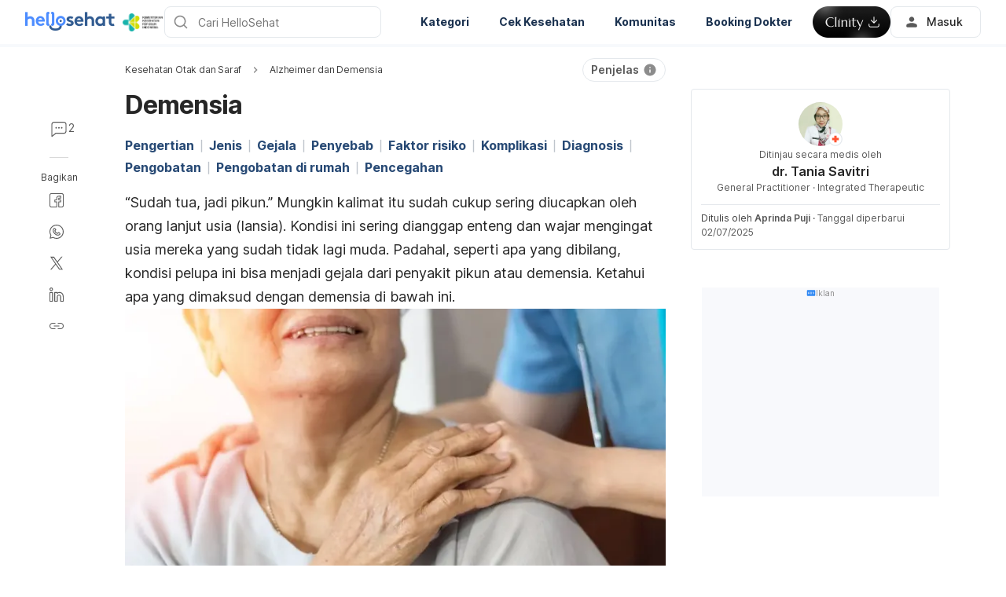

--- FILE ---
content_type: text/html; charset=utf-8
request_url: https://hellosehat.com/saraf/alzheimer/demensia/
body_size: 67242
content:
<!DOCTYPE html><html lang="id-ID" data-critters-container><head><script id="gpt-init" async>window.googletag = window.googletag || { cmd: [] };
              googletag.cmd.push(function () {
                googletag.pubads().collapseEmptyDivs(true);
                googletag.pubads().enableSingleRequest();
                

                googletag.pubads().enableLazyLoad({
                  fetchMarginPercent: 300,
                  renderMarginPercent: 30,
                  mobileScaling: 2.0,
                });
                googletag.enableServices();
                if (window.location.hostname.startsWith('demo.')) {
                  googletag.pubads().setTargeting("demo",["yes"]);
                }
                if (window.location.pathname.startsWith('/preview/')) {
                  googletag.pubads().setTargeting("preview",["yes"]);
                }
              });
              </script><meta charset="UTF-8"><meta name="viewport" content="width=device-width,initial-scale=1,maximum-scale=1,user-scalable=no,viewport-fit=cover"><meta name="google" content="notranslate"><meta property="fb:app_id" content="653713035016537"><meta name="theme-color" content="#2c87f3"><link rel="alternate" href="https://hellosehat.com/saraf/alzheimer/demensia/"><meta name="ahrefs-site-verification" content="46e7521a2b89a1013149c4685bbe02a1d36a4732fef98655142b829bc87cba4d"><link rel="shortcut icon" href="/by-locales/vi-VN/favicon.ico"><link rel="icon" href="/by-locales/vi-VN/icon-32x32.png" sizes="32x32"><link rel="icon" href="/by-locales/vi-VN/icon-192x192.png" sizes="192x192"><link rel="apple-touch-icon-precomposed" href="/by-locales/vi-VN/icon-180x180.png"><link rel="apple-touch-icon" href="/by-locales/vi-VN/icon-180x180.png"><meta name="msapplication-TileImage" content="/by-locales/vi-VN/icon-270x270.png"><meta name="description" content="Demensia adalah penyakit yang memengaruhi fungsi kognitif otak. Cari tahu gejala, penyebab, hingga pengobatannya di Hello Sehat."><meta name="robots" content="index, follow, max-snippet:-1, max-image-preview:large, max-video-preview:-1"><meta name="googlebot-news" content="index, follow"><link rel="canonical" href="https://hellosehat.com/saraf/alzheimer/demensia/"><meta property="og:locale" content="id_ID"><meta property="og:type" content="article"><meta property="og:title" content="Demensia: Gejala, Penyebab, Pengobatan, dll. - Hello Sehat"><meta property="og:description" content="Demensia adalah penyakit yang memengaruhi fungsi kognitif otak. Cari tahu gejala, penyebab, hingga pengobatannya di Hello Sehat."><meta property="og:url" content="https://hellosehat.com/saraf/alzheimer/demensia/"><meta property="og:site_name" content="Hello Sehat"><meta property="article:publisher" content="https://www.facebook.com/hellosehat/"><meta property="article:published_time" content="2024-04-17T03:00:00+00:00"><meta property="article:modified_time" content="2025-07-02T06:53:39+00:00"><meta property="og:image" content="https://cdn.hellosehat.com/wp-content/uploads/2016/01/demensia-1000x400.jpg?wm=1"><meta property="og:image:width" content="1000"><meta property="og:image:height" content="400"><meta name="twitter:card" content="summary"><meta name="twitter:image" content="https://cdn.hellosehat.com/wp-content/uploads/2016/01/demensia.jpg?wm=1"><meta name="twitter:creator" content="@hellosehat"><meta name="twitter:site" content="@hellosehat"><script type="application/ld+json" class="yoast-schema-graph">{"@context":"https://schema.org","@graph":[{"@type":"Organization","@id":"https://hellosehat.com/#organization","name":"Hello Sehat","url":"https://hellosehat.com/","sameAs":["https://www.facebook.com/hellosehat","https://www.instagram.com/hellosehat/","https://www.linkedin.com/company/hello-sehat/","https://x.com/hellosehat","https://www.youtube.com/c/HelloSehat","https://www.tiktok.com/@hellosehatofficial"],"knowsAbout":"Health","areaServed":{"@type":"Country","name":"Indonesia"},"parentOrganization":{"@type":"Organization","name":"Hello Health Group","url":"https://hellohealthgroup.com/","sameAs":["https://www.wikidata.org/wiki/Q113858405","https://id.wikipedia.org/wiki/Hello_health_group","https://ms.wikipedia.org/wiki/Hello_Health_Group","https://zh.wikipedia.org/wiki/Hello_health_group","https://tl.wikipedia.org/wiki/Hello_Health_Group","https://www.linkedin.com/company/hello-health-group/","https://www.glassdoor.com/Overview/Working-at-Hello-Health-Group-EI_IE1617422.11,29.htm","https://www.google.com/search?kgmid=/g/11g9n45lr5","https://www.crunchbase.com/organization/hello-health-group","https://www.bloomberg.com/profile/company/1415958D%3ASP"]},"correctionsPolicy":"https://hellosehat.com/static/kebijakan-pengguna/","publishingPrinciples":"https://hellosehat.com/static/kebijakan-pengguna/","potentialAction":[{"@type":"SearchAction","target":"https://hellosehat.com/search/?s={search_term_string}","query-input":"required name=search_term_string"}],"logo":{"@type":"ImageObject","@id":"https://hellosehat.com/#logo","url":"https://hhg-common.hellosehat.com/common/logo/hellosehat.png","caption":"Hello Sehat Logo"},"image":{"@id":"https://hellosehat.com#logo"}},{"@type":"WebSite","@id":"https://hellosehat.com/#website","url":"https://hellosehat.com/","name":"Hello Sehat","inLanguage":"id","description":"","about":"Health","publisher":{"@id":"https://hellosehat.com/#organization"}},{"@type":"MedicalWebPage","isPartOf":{"@id":"https://hellosehat.com/#website"},"@id":"https://hellosehat.com/saraf/alzheimer/demensia/#MedicalWebPage","url":"https://hellosehat.com/saraf/alzheimer/demensia/","about":"Alzheimer dan Demensia","inLanguage":"id","name":"Demensia","description":["Demensia adalah penyakit yang memengaruhi fungsi kognitif otak. Cari tahu gejala, penyebab, hingga pengobatannya di Hello Sehat."],"datePublished":"2024-04-17 10:00:00","dateModified":"2025-07-02 13:53:39","author":[{"@type":"Person","name":"Aprinda Puji","image":"https://cdn.hellosehat.com/2019/04/238bdc25-img_20180415_120200_371-1024x1024.jpg","url":"https://hellosehat.com/author/aprinda/"}],"reviewedBy":{"@type":"Person","name":"dr. Tania Savitri","image":"https://cdn.hellosehat.com/wp-content/uploads/2017/03/Tania-Savitri.png","url":"https://hellosehat.com/expert/dr-tania-savitri/","knowsAbout":{"@type":"MedicalCondition","name":[true,true]},"WorksFor":{"@type":"Organization","name":true}},"lastReviewed":"2025-07-02 13:53:39","citation":[],"relatedLink":["https://hellosehat.com/saraf/alzheimer/bagaimana-ingatan-dalam-otak-bisa-terbentuk/","https://hellosehat.com/saraf/alzheimer/sering-mimpi-cegah-demensia/"],"commentCount":2,"comment":[{"@type":"Comment","text":"Pengobatan","upvoteCount":0,"discussionUrl":"https://hellosehat.com/community/kesehatan-otak-dan-saraf/pengobatan/"},{"@type":"Comment","text":"Solar Plexus","upvoteCount":0,"discussionUrl":"https://hellosehat.com/community/kesehatan-otak-dan-saraf/solar-plexus/"}],"potentialAction":[{"@type":"ReadAction","target":["https://hellosehat.com/"]}],"publisher":{"@id":"https://hellosehat.com/#organization"},"publishingPrinciples":"https://hellosehat.com/static/kebijakan-pengguna/","isAccessibleForFree":"True"},{"@type":"BreadcrumbList","@id":"https://hellosehat.com/saraf/alzheimer/demensia/#breadcrumb","itemListElement":[{"@type":"ListItem","position":2,"item":{"@type":"WebPage","@id":"https://hellosehat.com/saraf/alzheimer/","url":"https://hellosehat.com/saraf/alzheimer/","name":"Alzheimer dan Demensia"}},{"@type":"ListItem","position":3,"item":{"@type":"WebPage","@id":"https://hellosehat.com/saraf/alzheimer/demensia/","url":"https://hellosehat.com/saraf/alzheimer/demensia/","name":"Demensia"}}],"image":"https://cdn.hellosehat.com/wp-content/uploads/2016/01/demensia.jpg"}]}</script><meta name="page_type" content="Content Details"><meta name="page_platform" content="WEB"><meta name="page_language" content="ID"><meta name="content_type" content="Post"><meta name="content_id" content="24695"><meta name="content_title" content="Demensia"><meta name="content_author" content><meta name="content_reviewer" content><meta name="content_date_published" content="20240417"><meta name="content_tags" content="Lansia, Alzheimer, Demensia, gangguan otak, pikun, lupa, fungsi kognitif otak, penyebab demensia, risiko demensia, merawat demensia, orang demensia, sering lupa, penyakit demensia, gejala demensia"><meta name="content_category_1" content="Kesehatan Otak dan Saraf"><meta name="content_category_en_1" content="Brain and Nervous System"><meta name="content_category_2" content="Alzheimer dan Demensia"><meta name="content_category_en_2" content="Dementia and Alzheimer's Disease"><title>Demensia: Gejala, Penyebab, Pengobatan, dll. - Hello Sehat</title><meta name="next-head-count" content="50"><link rel="preload" href="/fonts/inter/UcC73FwrK3iLTeHuS_fvQtMwCp50KnMa2JL7W0Q5n-wU.woff2" as="font" type="font/woff2" crossorigin="anonymous"><link rel="preload" href="/fonts/inter/UcC73FwrK3iLTeHuS_fvQtMwCp50KnMa0ZL7W0Q5n-wU.woff2" as="font" type="font/woff2" crossorigin="anonymous"><link rel="preload" href="/fonts/inter/UcC73FwrK3iLTeHuS_fvQtMwCp50KnMa2ZL7W0Q5n-wU.woff2" as="font" type="font/woff2" crossorigin="anonymous"><link rel="preload" href="/fonts/inter/UcC73FwrK3iLTeHuS_fvQtMwCp50KnMa1pL7W0Q5n-wU.woff2" as="font" type="font/woff2" crossorigin="anonymous"><link rel="preload" href="/fonts/inter/UcC73FwrK3iLTeHuS_fvQtMwCp50KnMa2pL7W0Q5n-wU.woff2" as="font" type="font/woff2" crossorigin="anonymous"><link rel="preload" href="/fonts/inter/UcC73FwrK3iLTeHuS_fvQtMwCp50KnMa25L7W0Q5n-wU.woff2" as="font" type="font/woff2" crossorigin="anonymous"><link rel="preload" href="/fonts/inter/UcC73FwrK3iLTeHuS_fvQtMwCp50KnMa1ZL7W0Q5nw.woff2" as="font" type="font/woff2" crossorigin="anonymous"><style>/* cyrillic-ext */
@font-face {
  font-display: swap;
  font-family: 'Inter';
  font-style: normal;
  font-weight: 400 800;
  src: url(/fonts/inter/UcC73FwrK3iLTeHuS_fvQtMwCp50KnMa2JL7W0Q5n-wU.woff2)
    format('woff2');
  unicode-range: U+0460-052F, U+1C80-1C88, U+20B4, U+2DE0-2DFF, U+A640-A69F,
    U+FE2E-FE2F;
}
/* cyrillic */
@font-face {
  font-display: swap;
  font-family: 'Inter';
  font-style: normal;
  font-weight: 400 800;
  src: url(/fonts/inter/UcC73FwrK3iLTeHuS_fvQtMwCp50KnMa0ZL7W0Q5n-wU.woff2)
    format('woff2');
  unicode-range: U+0301, U+0400-045F, U+0490-0491, U+04B0-04B1, U+2116;
}
/* greek-ext */
@font-face {
  font-display: swap;
  font-family: 'Inter';
  font-style: normal;
  font-weight: 400 800;
  src: url(/fonts/inter/UcC73FwrK3iLTeHuS_fvQtMwCp50KnMa2ZL7W0Q5n-wU.woff2)
    format('woff2');
  unicode-range: U+1F00-1FFF;
}
/* greek */
@font-face {
  font-display: swap;
  font-family: 'Inter';
  font-style: normal;
  font-weight: 400 800;
  src: url(/fonts/inter/UcC73FwrK3iLTeHuS_fvQtMwCp50KnMa1pL7W0Q5n-wU.woff2)
    format('woff2');
  unicode-range: U+0370-0377, U+037A-037F, U+0384-038A, U+038C, U+038E-03A1,
    U+03A3-03FF;
}
/* vietnamese */
@font-face {
  font-display: swap;
  font-family: 'Inter';
  font-style: normal;
  font-weight: 400 800;
  src: url(/fonts/inter/UcC73FwrK3iLTeHuS_fvQtMwCp50KnMa2pL7W0Q5n-wU.woff2)
    format('woff2');
  unicode-range: U+0102-0103, U+0110-0111, U+0128-0129, U+0168-0169, U+01A0-01A1,
    U+01AF-01B0, U+0300-0301, U+0303-0304, U+0308-0309, U+0323, U+0329,
    U+1EA0-1EF9, U+20AB;
}
/* latin-ext */
@font-face {
  font-display: swap;
  font-family: 'Inter';
  font-style: normal;
  font-weight: 400 800;
  src: url(/fonts/inter/UcC73FwrK3iLTeHuS_fvQtMwCp50KnMa25L7W0Q5n-wU.woff2)
    format('woff2');
  unicode-range: U+0100-02AF, U+0304, U+0308, U+0329, U+1E00-1E9F, U+1EF2-1EFF,
    U+2020, U+20A0-20AB, U+20AD-20C0, U+2113, U+2C60-2C7F, U+A720-A7FF;
}
/* latin */
@font-face {
  font-display: swap;
  font-family: 'Inter';
  font-style: normal;
  font-weight: 400 800;
  src: url(/fonts/inter/UcC73FwrK3iLTeHuS_fvQtMwCp50KnMa1ZL7W0Q5nw.woff2)
    format('woff2');
  unicode-range: U+0000-00FF, U+0131, U+0152-0153, U+02BB-02BC, U+02C6, U+02DA,
    U+02DC, U+0304, U+0308, U+0329, U+2000-206F, U+2074, U+20AC, U+2122, U+2191,
    U+2193, U+2212, U+2215, U+FEFF, U+FFFD;
}
</style><script async id="datalayer-init">
            window.dataLayer = window.dataLayer || [];
          </script><link data-next-font rel="preconnect" href="/" crossorigin="anonymous"><script defer nomodule src="/_next/static/chunks/polyfills-c67a75d1b6f99dc8.js"></script><script defer src="/_next/static/chunks/8474.3ad3e4e8a74da7dd.js"></script><script defer src="/_next/static/chunks/3602.156a60467156f712.js"></script><script defer src="/_next/static/chunks/6917.93f1b290a0b2af67.js"></script><script defer src="/_next/static/chunks/1c79e852.4330d50834383dc5.js"></script><script defer src="/_next/static/chunks/a4b57d04.1d5afabde6192c10.js"></script><script defer src="/_next/static/chunks/2405.2a29a886c30ea4d4.js"></script><script src="/_next/static/chunks/webpack-d4fa5bc30b5eb944.js" defer></script><script src="/_next/static/chunks/framework-a6f1de401a5244ac.js" defer></script><script src="/_next/static/chunks/vendors-c0d76f48-54f27ca81de0fc66.js" defer></script><script src="/_next/static/chunks/vendors-48602b8a-32ef1cc67720fbbe.js" defer></script><script src="/_next/static/chunks/vendors-aacc2dbb-9ca71a7ceb5c9539.js" defer></script><script src="/_next/static/chunks/vendors-ad6a2f20-1fa4303ac508e1f4.js" defer></script><script src="/_next/static/chunks/vendors-5b3ef789-55b27663c4c591d9.js" defer></script><script src="/_next/static/chunks/vendors-1d54e4e8-2311f333df9b2316.js" defer></script><script src="/_next/static/chunks/vendors-5e9c9cbb-787aa6f7716ca997.js" defer></script><script src="/_next/static/chunks/vendors-dd5570a9-01aef14901a8caab.js" defer></script><script src="/_next/static/chunks/vendors-baa937d0-6202164fba4fa396.js" defer></script><script src="/_next/static/chunks/vendors-2c5a8e32-cfbd70243ca2575a.js" defer></script><script src="/_next/static/chunks/vendors-44c2a49e-63943c17b67d9413.js" defer></script><script src="/_next/static/chunks/vendors-dfc0d3ba-c895fcc5775582fb.js" defer></script><script src="/_next/static/chunks/vendors-37a93c5f-23f5bcec0ab15790.js" defer></script><script src="/_next/static/chunks/vendors-e1bed6ae-d75c6ba0212e720e.js" defer></script><script src="/_next/static/chunks/vendors-4bea51ea-de92d7b23e3309fc.js" defer></script><script src="/_next/static/chunks/vendors-b49fab05-e86ed96ee0334ab6.js" defer></script><script src="/_next/static/chunks/vendors-082b8904-731918f3e3a1c951.js" defer></script><script src="/_next/static/chunks/vendors-03b24f58-a671fbe67e8900ef.js" defer></script><script src="/_next/static/chunks/vendors-439fc039-bc3818eb492de13e.js" defer></script><script src="/_next/static/chunks/vendors-0bc5b059-713bdb70821539d4.js" defer></script><script src="/_next/static/chunks/vendors-2ce5ad9b-d2f612175fe5dff5.js" defer></script><script src="/_next/static/chunks/vendors-d91c2bd6-fdb81fffe99710f3.js" defer></script><script src="/_next/static/chunks/vendors-2898f16f-af256e4722c7ebff.js" defer></script><script src="/_next/static/chunks/vendors-89d5c698-b7dc5a741e982c06.js" defer></script><script src="/_next/static/chunks/vendors-a0de3438-e4bc5697d813ac9a.js" defer></script><script src="/_next/static/chunks/vendors-cca472bf-616793a257239a69.js" defer></script><script src="/_next/static/chunks/vendors-ee9cb9ef-2a5f2be6272546bf.js" defer></script><script src="/_next/static/chunks/vendors-2ae1881e-0dc9d24052d59940.js" defer></script><script src="/_next/static/chunks/vendors-a5a4cb45-0aad3ebe701891da.js" defer></script><script src="/_next/static/chunks/vendors-5c841445-813ea0bfa254c2ad.js" defer></script><script src="/_next/static/chunks/vendors-940fd0e2-88462d3f216f9f3f.js" defer></script><script src="/_next/static/chunks/vendors-3ca10e37-6d8a2743097b8072.js" defer></script><script src="/_next/static/chunks/vendors-d031d8a3-1ea4998e87a2e068.js" defer></script><script src="/_next/static/chunks/vendors-e9e18ac4-a10cbd8842a2be08.js" defer></script><script src="/_next/static/chunks/vendors-034d6e40-83959246ae9408c2.js" defer></script><script src="/_next/static/chunks/vendors-164ccfd2-032a9b1ed88e5029.js" defer></script><script src="/_next/static/chunks/vendors-07b7af68-2b97ca7244fe8d9a.js" defer></script><script src="/_next/static/chunks/vendors-14695f54-63486789d156963d.js" defer></script><script src="/_next/static/chunks/vendors-e1c012df-7affd7796196631c.js" defer></script><script src="/_next/static/chunks/vendors-2f6dde1d-b77efa5e4bc03d2e.js" defer></script><script src="/_next/static/chunks/vendors-a238e546-e579fcef8a4e64d7.js" defer></script><script src="/_next/static/chunks/vendors-bf6e8d65-3e5fc52977b52743.js" defer></script><script src="/_next/static/chunks/vendors-eb2fbf4c-a16ea7ecbcda103a.js" defer></script><script src="/_next/static/chunks/main-61b5835bd90ef69f.js" defer></script><script src="/_next/static/chunks/hhg-components-266398ab-4d545626646c7248.js" defer></script><script src="/_next/static/chunks/hhg-components-e080981b-d75c7a5a68e75335.js" defer></script><script src="/_next/static/chunks/hhg-components-c47ec226-08035b37e0baa3af.js" defer></script><script src="/_next/static/chunks/hhg-components-fc594e63-ed081b49088a1326.js" defer></script><script src="/_next/static/chunks/hhg-components-07c5be5d-7e65056c694b98f4.js" defer></script><script src="/_next/static/chunks/hhg-components-ac1df2c7-ea61dd521a3a8253.js" defer></script><script src="/_next/static/chunks/hhg-components-323c89e6-05810feb9a47db31.js" defer></script><script src="/_next/static/chunks/hhg-components-a1763503-b8baeb5c086f58dd.js" defer></script><script src="/_next/static/chunks/hhg-components-b225eb50-213046f8ea2f0348.js" defer></script><script src="/_next/static/chunks/hhg-components-9ac107ec-028f38dd23a781b7.js" defer></script><script src="/_next/static/chunks/hhg-components-b6aa9cfc-88e786b9cc794762.js" defer></script><script src="/_next/static/chunks/hhg-components-e3fe55a5-03e723cfda5acc93.js" defer></script><script src="/_next/static/chunks/hhg-components-4952370b-70aca2126dde3344.js" defer></script><script src="/_next/static/chunks/hhg-components-a353cf26-dd1c616d6bcc7ff6.js" defer></script><script src="/_next/static/chunks/hhg-components-04ca34a4-270855cabd18d657.js" defer></script><script src="/_next/static/chunks/hhg-components-f4d06ea7-652eab2c9ca237d8.js" defer></script><script src="/_next/static/chunks/hhg-components-8446e79e-4ac6c0ca6253a8b8.js" defer></script><script src="/_next/static/chunks/hhg-components-d9d22bcc-3b880cb7113cfef5.js" defer></script><script src="/_next/static/chunks/hhg-components-eeeae1bc-33501af8ebbdd10a.js" defer></script><script src="/_next/static/chunks/hhg-components-c7efa8f8-50724e8459952f56.js" defer></script><script src="/_next/static/chunks/hhg-components-eab36aae-c29ec69d24c02ace.js" defer></script><script src="/_next/static/chunks/hhg-components-fde25581-04dbe88d449049cf.js" defer></script><script src="/_next/static/chunks/hhg-components-3374e9cf-dd98a376dfeed116.js" defer></script><script src="/_next/static/chunks/hhg-components-e31fef9b-0f468625eb5bebd9.js" defer></script><script src="/_next/static/chunks/hhg-components-28288862-eed0c1d2c768594c.js" defer></script><script src="/_next/static/chunks/hhg-components-e6f2ddb2-39ff5fab21488eb3.js" defer></script><script src="/_next/static/chunks/hhg-components-ea8fa31b-01554809c2d40e8f.js" defer></script><script src="/_next/static/chunks/hhg-components-24e1c406-1ad51c81c4a44b7d.js" defer></script><script src="/_next/static/chunks/hhg-components-7ed626c5-34d66cd83c4ccc8c.js" defer></script><script src="/_next/static/chunks/components-3a7c77df-275b2a0196f52246.js" defer></script><script src="/_next/static/chunks/components-0060fdb9-8ee9c4786e672437.js" defer></script><script src="/_next/static/chunks/components-c6e75de3-479dc43840f72580.js" defer></script><script src="/_next/static/chunks/components-a91267cf-7fcb48e262b4340c.js" defer></script><script src="/_next/static/chunks/components-54f5fdc2-c23b4db077c367eb.js" defer></script><script src="/_next/static/chunks/components-c3cb104c-dffda54a9e1832d7.js" defer></script><script src="/_next/static/chunks/components-67535920-035c249a4d60373b.js" defer></script><script src="/_next/static/chunks/components-a718b64f-2c8d22e3385f273b.js" defer></script><script src="/_next/static/chunks/components-8d301417-6f79bf1f0082d5ca.js" defer></script><script src="/_next/static/chunks/components-a3232620-3601db5ddad98187.js" defer></script><script src="/_next/static/chunks/components-58d5cd2d-3a3f45f27c5b70df.js" defer></script><script src="/_next/static/chunks/components-84b5b8e1-c38db03be883698b.js" defer></script><script src="/_next/static/chunks/components-bc60ad7e-cfd7b10c4b65ffce.js" defer></script><script src="/_next/static/chunks/components-1366e053-da11b97e7916bc0f.js" defer></script><script src="/_next/static/chunks/components-293bbe25-6525442d8932899d.js" defer></script><script src="/_next/static/chunks/components-daa4dc9e-ce980f70524dde90.js" defer></script><script src="/_next/static/chunks/components-4efcbd34-42d751fe3f99fdbd.js" defer></script><script src="/_next/static/chunks/components-038ad3f6-1ae416b04ed12973.js" defer></script><script src="/_next/static/chunks/components-6dce9d20-955f7f185caaef1d.js" defer></script><script src="/_next/static/chunks/components-dc80833f-fa1e81dc8575503b.js" defer></script><script src="/_next/static/chunks/components-054708ed-ce6ca93b9f8de204.js" defer></script><script src="/_next/static/chunks/components-06925fe4-e5b5f7e44e2e7839.js" defer></script><script src="/_next/static/chunks/components-73001702-b0e595ff7333fae9.js" defer></script><script src="/_next/static/chunks/components-98c474eb-08527f1c47a29c36.js" defer></script><script src="/_next/static/chunks/components-62c788a9-4fe6f246e7e3027b.js" defer></script><script src="/_next/static/chunks/components-46b79747-dd319c0b11e2817e.js" defer></script><script src="/_next/static/chunks/components-68d5df99-5b1ac715073e4c5d.js" defer></script><script src="/_next/static/chunks/components-920eb114-be69fb272980fbb2.js" defer></script><script src="/_next/static/chunks/components-5ab8315f-cefe14afc4132e40.js" defer></script><script src="/_next/static/chunks/components-aeeb4b44-5831eca84ee8b01a.js" defer></script><script src="/_next/static/chunks/components-b895f1ee-89cdfcc4257a67e5.js" defer></script><script src="/_next/static/chunks/components-b6582868-aca09ebf277db27a.js" defer></script><script src="/_next/static/chunks/components-d3e4c352-b2d1ec703e12a37f.js" defer></script><script src="/_next/static/chunks/components-523d6267-d60bcca744fe9597.js" defer></script><script src="/_next/static/chunks/components-f7f8b859-eaa551630624580e.js" defer></script><script src="/_next/static/chunks/components-1d57a10e-2d8efc5fe6f0a468.js" defer></script><script src="/_next/static/chunks/components-2434bd1e-cd4b30ae2cdec225.js" defer></script><script src="/_next/static/chunks/components-5dde3e4a-d076671f0a0a2be6.js" defer></script><script src="/_next/static/chunks/components-e0d465da-cc2f1d2aa3e83735.js" defer></script><script src="/_next/static/chunks/components-34fcdac7-f6ed21d5e288396e.js" defer></script><script src="/_next/static/chunks/components-68006247-8ca2245144b77af9.js" defer></script><script src="/_next/static/chunks/components-2e9db3a2-d61b41ba80a0ff79.js" defer></script><script src="/_next/static/chunks/components-330b6fd5-182ec3c988d7130f.js" defer></script><script src="/_next/static/chunks/components-2758ab9a-d9765247c5beea60.js" defer></script><script src="/_next/static/chunks/components-14391133-8e8384afd113c2a4.js" defer></script><script src="/_next/static/chunks/components-ddbeb46d-f02ed737f4f96b4e.js" defer></script><script src="/_next/static/chunks/components-db30274e-b981e6be757356e7.js" defer></script><script src="/_next/static/chunks/components-29f28d08-0b8043de638170f7.js" defer></script><script src="/_next/static/chunks/components-c660a6dd-bef96dc6c5974c7a.js" defer></script><script src="/_next/static/chunks/components-0946cafe-522c3cf1a1aa9314.js" defer></script><script src="/_next/static/chunks/components-a228705b-0fb4318239689028.js" defer></script><script src="/_next/static/chunks/components-8dfe72d8-acdee5e379d220b7.js" defer></script><script src="/_next/static/chunks/components-8b9eb997-aa1c14c3be7ee8de.js" defer></script><script src="/_next/static/chunks/components-a282615c-59aecfc38b334022.js" defer></script><script src="/_next/static/chunks/components-54ff51ee-1fcae244f599f571.js" defer></script><script src="/_next/static/chunks/utils-d24ec4f1-d46f113e7c7bae0f.js" defer></script><script src="/_next/static/chunks/utils-906c0a89-6ab623032a447721.js" defer></script><script src="/_next/static/chunks/pages/_app-164993a26b3605b4.js" defer></script><script src="/_next/static/chunks/mantine-195be7d0-c340a72a7db61558.js" defer></script><script src="/_next/static/chunks/mantine-1f93acc0-3265893bfcc0661f.js" defer></script><script src="/_next/static/chunks/mantine-00c673c4-a5c921d9132db586.js" defer></script><script src="/_next/static/chunks/mantine-671fcf82-7ddbbf36e5cdfdfe.js" defer></script><script src="/_next/static/chunks/mantine-26d210d4-5ccd7039bdc44ee3.js" defer></script><script src="/_next/static/chunks/mantine-dd88c038-9838dcf6ff2f7d7c.js" defer></script><script src="/_next/static/chunks/admapping-762c424f9c2bae60.js" defer></script><script src="/_next/static/chunks/pages/%5B...slug%5D-13767a81ecaf7f52.js" defer></script><script src="/_next/static/BtfQwgf2ebF83nt9E4u9P/_buildManifest.js" defer></script><script src="/_next/static/BtfQwgf2ebF83nt9E4u9P/_ssgManifest.js" defer></script><style>.mb-4{margin-bottom:1rem}.ml-auto{margin-left:auto}.flex{display:flex}.min-w-0{min-width:0}.items-center{align-items:center}.gap-2{gap:.5rem}.pb-2{padding-bottom:.5rem}.pr-4{padding-right:1rem}@media not all and (min-width:768px){.max-md\:pt-1{padding-top:.25rem}}@media (min-width:768px){.md\:pt-4{padding-top:1rem}}</style><link rel="stylesheet" href="/_next/static/css/c39783ecc9440f90.css" data-n-g media="print" onload="this.media='all'"><noscript><link rel="stylesheet" href="/_next/static/css/c39783ecc9440f90.css"></noscript><link rel="stylesheet" href="/_next/static/css/1a014813d9acd6b3.css" media="print" onload="this.media='all'"><noscript><link rel="stylesheet" href="/_next/static/css/1a014813d9acd6b3.css"></noscript><noscript data-n-css></noscript><style>._2ugC2Ll .card-author>.row{align-items:flex-start;flex-direction:column;gap:8px}._2ugC2Ll .feature-tabs{margin-bottom:24px;width:100%}._8IDDHjn{color:#595959;font-size:16px;font-weight:400;line-height:24px}.CCwRHCd,._8IDDHjn{margin-top:24px}@media (max-width:767px){.CCwRHCd{margin-top:16px}}.RF63WXG{color:#262626;font-size:16px;font-weight:400;line-height:24px;margin-top:24px}@media (max-width:767px){.RF63WXG{margin-top:16px}}.PIaeC0v{background:#e3f2ff;border-radius:8px;padding:8px}._0NhMo6T{padding-top:12px}._0NhMo6T .post-card{border-bottom:1px solid #e4e8ec}._0NhMo6T .post-card:last-child{border-bottom:0}.nrZtZ-u{border-bottom:1px solid #e4e8ec}.nrZtZ-u .faq-item{align-items:center;cursor:pointer;display:flex;gap:8px;justify-content:space-between;padding:12px 0}.nrZtZ-u .faq-answer{line-height:24px;padding-bottom:12px}@media (max-width:767px){.nrZtZ-u .faq-answer{font-size:14px;line-height:22px}}.nrZtZ-u .faq-question{color:#262626;font-size:16px;font-weight:400;line-height:24px}@media (max-width:767px){.nrZtZ-u .faq-question{font-size:14px;line-height:22px}}.CHw-fZZ{align-items:center;background:#e0f8ee;border-left:4px solid #00b16a;box-sizing:border-box;display:flex;justify-content:space-between;overflow:auto;padding:12px 16px;width:100%}.CHw-fZZ[data-alert-type=danger]{background:#fae9e8;border-left-color:#ff5331}.CHw-fZZ[data-alert-type=warning]{background:#fff8e2;border-left-color:#fe921d}._03U6VRS .icon-title{align-items:center;display:flex}._03U6VRS img,._03U6VRS svg{margin-right:8px}.EO828Vv{cursor:pointer}._2iQs0sk{margin-left:auto;margin-right:auto;max-width:328px}.Ia6IojY{border:1px solid #d9d9d9;border-radius:4px;box-shadow:0 0 5px #e3f2ff;box-sizing:border-box;font-family:inherit;font-size:1rem;line-height:1.5;margin:0;min-width:48px;padding:11px 16px;text-align:center;transition:all .3s ease;width:100%}.Ia6IojY::-moz-placeholder{color:#8c8c8c}.Ia6IojY::placeholder{color:#8c8c8c}.Ia6IojY:focus{border-color:#45a4ff;outline:none}.Ia6IojY.isError{border-color:#f44d2c}.Ia6IojY.yJs9MaD{border-color:#bf331b}.Ia6IojY::-webkit-inner-spin-button{-webkit-appearance:none;appearance:none}.pfaLGRK{height:calc(var(--height)*1px);width:calc(var(--width)*1px)}.pfaLGRK img,.pfaLGRK svg{display:block;height:100%;width:100%}.pfaLGRK img{-o-object-fit:contain;object-fit:contain}.i-9Ibox{display:flex}.i-9Ibox .PhoneInputCountry{align-items:center;background-color:#f2f2f2;border:1px solid #d9d9d9;border-radius:6px 0 0 6px;box-sizing:border-box;display:flex;justify-content:space-between;min-width:20px;padding:0 16px;position:relative}.i-9Ibox .PhoneInputCountrySelect{-moz-appearance:none;-webkit-appearance:none;appearance:none;box-sizing:border-box;cursor:pointer;inset:0;opacity:0;position:absolute;z-index:0}.i-9Ibox .PhoneInputCountryIcon{align-items:center;background:none;border:none;box-shadow:none;display:flex;height:unset;line-height:1.5;width:unset}.i-9Ibox .PhoneInputCountryIconImg{border-radius:2px;height:16px!important;width:24px!important}.i-9Ibox .PhoneInputCountryIconCallingCode{display:inline-block;margin-left:4px}.i-9Ibox .PhoneInputArrowContainer{color:#8c8c8c;font-size:16px;line-height:1;margin-left:4px}.i-9Ibox .PhoneInputInput{border:1px solid #d9d9d9;border-left-width:0;border-radius:6px;border-radius:0 6px 6px 0;box-shadow:0 0 5px #e3f2ff;box-sizing:border-box;flex:1;font-family:inherit;font-size:1rem;line-height:40px;margin:0;padding:0 16px;transition:all .1s ease-in-out;width:100%}.i-9Ibox .PhoneInputInput::-moz-placeholder{color:#8c8c8c}.i-9Ibox .PhoneInputInput::placeholder{color:#8c8c8c}.i-9Ibox .PhoneInputInput:focus{outline:none}.i-9Ibox .PhoneInputInput.isError{border-color:#f44d2c}.i-9Ibox .PhoneInputInput:focus,.i-9Ibox .PhoneInputInput:hover{border-color:#91caff;box-shadow:0 0 2px 2px #91caff}.i-9Ibox .PhoneInputInput:disabled{background-color:#f2f2f2;border-color:#d9d9d9;color:#8c8c8c}.i-9Ibox:focus-within{border-color:#91caff}.i-9Ibox:focus-within .PhoneInputCountry{border-color:#91caff #d9d9d9 #91caff #91caff}.i-9Ibox.YDWHh9b .PhoneInputInput{border-color:#f44d2c}.i-9Ibox.YDWHh9b .PhoneInputCountry{border-color:#f44d2c #d9d9d9 #f44d2c #f44d2c}.i-9Ibox._87SIJ95 .PhoneInput{--phone-select:65px}.i-9Ibox._87SIJ95 .PhoneInputCountry{margin-top:1px;pointer-events:none}.i-9Ibox._87SIJ95 .PhoneInputArrowContainer{display:none}.i-9Ibox.PhoneInput--readOnly .PhoneInputCountrySelect{pointer-events:none}.MON6sfi{text-align:center}.pS-tJD7{line-height:1;margin-bottom:32px}.s3tJ9-5{font-size:120px;line-height:1}.fNsZr1b{color:#262626;font-size:28px;line-height:1.285;margin-bottom:16px}.uuxV74v{color:#595959}.YohjTDU{margin-top:24px;padding-left:34px;padding-right:34px}@media (max-width:1400px){.pS-tJD7{margin-bottom:27px}.s3tJ9-5{font-size:100px}.fNsZr1b{font-size:23px;margin-bottom:12px}.YohjTDU{margin-top:20px;padding-left:28px;padding-right:28px}}@media (max-width:768px){.pS-tJD7{margin-bottom:20px}.s3tJ9-5{font-size:80px}.fNsZr1b{font-size:20px;margin-bottom:10px}.YohjTDU{margin-top:18px;padding-left:24px;padding-right:24px}}.d76E4SH{margin:0 auto;width:100%}@media (max-width:767px){.d76E4SH{padding:0 16px}}@media (min-width:1024px){.d76E4SH{max-width:1170px}.d76E4SH[data-type=marryBaby]{max-width:1064px}}.DjBFAbd[data-size=label1]{font-size:14px;line-height:22px}.DjBFAbd[data-size=label2]{font-size:13px;line-height:19px}.tliWyii{align-items:center;display:flex;font-weight:400;gap:.5em;justify-content:center;padding:1em}.PiqKaXk{color:#595959;font-size:14px;font-weight:700;line-height:22px}.HgbW6-m{color:inherit;display:inline-block;height:100%;text-decoration:none;width:100%}._6lkfLYy{background-color:#fff;box-sizing:border-box;display:flex;padding:16px 16px 16px 0}._6lkfLYy,._6lkfLYy .content{width:100%}._6lkfLYy .content,._6lkfLYy .content .inner-content{display:flex;flex-direction:column}._6lkfLYy .content .inner-content p{align-items:center;display:flex}._6lkfLYy .content .inner-content a{text-decoration:none}._6lkfLYy .content .inner-content .bookmark{height:18px;width:18px}._6lkfLYy .content .inner-content .title a{margin-top:2px}._6lkfLYy .content .inner-content .text,._6lkfLYy .content .inner-content .title a{-webkit-box-orient:vertical;-webkit-line-clamp:2;display:-webkit-box;overflow:hidden}._6lkfLYy .content .inner-content .text{margin-top:4px;max-width:100%}._6lkfLYy .footer{display:flex}._6lkfLYy .footer .author{width:calc(100% - 20px)}._6lkfLYy .footer .bookmark{cursor:pointer;display:flex;height:16px;margin-left:8px;width:12px}._6lkfLYy .footer .bookmark svg{height:100%;width:100%}._6lkfLYy .banner{border-radius:6px;height:100%;max-height:100%;max-width:100px;max-width:100%;min-width:100px;position:relative}._6lkfLYy .banner img{border-radius:6px;height:100%;-o-object-fit:cover;object-fit:cover;-o-object-position:center;object-position:center;pointer-events:none;width:100%}._6lkfLYy .banner .premium{height:28px;left:6px;position:absolute;top:6px;width:28px}._6lkfLYy .shoppable{bottom:4px;left:6px;position:absolute}._6lkfLYy[data-size=sm][data-direction=horizontal]{padding:20px 0}._6lkfLYy[data-size=sm][data-direction=horizontal] .label{margin-bottom:0}._6lkfLYy[data-size=sm][data-direction=horizontal] .banner{height:100px;margin:0 16px 0 0;width:100px}@media (max-width:767px){._6lkfLYy[data-size=sm][data-direction=horizontal] .banner{height:100px;margin:0 16px 0 0;max-width:100px;min-width:100px}}._6lkfLYy[data-size=sm][data-direction=horizontal] .text{display:none}._6lkfLYy[data-direction=horizontal] .footer{margin-top:auto}._6lkfLYy[data-size=md][data-direction=horizontal]{padding:16px 0}._6lkfLYy[data-size=md][data-direction=horizontal] .banner{height:150px;margin:0 24px 0 0;max-width:200px;min-width:200px}@media (max-width:767px){._6lkfLYy[data-size=md][data-direction=horizontal] .text{display:none}._6lkfLYy[data-size=md][data-direction=horizontal] .banner{height:100px;margin:0 16px 0 0;max-width:100px;min-width:100px}._6lkfLYy[data-size=md][data-direction=horizontal] .specialty{display:none}}._6lkfLYy[data-direction=vertical]{flex-direction:column;padding:0}._6lkfLYy[data-direction=vertical] .label{display:flex;margin-top:16px}._6lkfLYy[data-direction=vertical][data-size=sm] .banner{height:150px}._6lkfLYy[data-direction=vertical][data-size=sm] .text{display:none}._6lkfLYy[data-direction=vertical][data-size=sm] .title{margin-bottom:12px;margin-top:0}._6lkfLYy[data-direction=vertical][data-size=lg] .banner{max-height:312px}@media (max-width:767px){._6lkfLYy[data-direction=vertical][data-size=lg] .banner{max-height:192px}}._6lkfLYy[data-direction=vertical][data-size=lg] .text{-webkit-box-orient:vertical;-webkit-line-clamp:3;display:-webkit-box;margin-bottom:16px;margin-top:8px;word-break:break-word}._6lkfLYy[data-direction=vertical] .banner{height:468px;margin:0;min-width:100%}._6lkfLYy[data-is-expert] .inner-content label.text{display:none}._6lkfLYy[data-is-expert] .specialty>[data-tag=h6]{font-size:13px;font-weight:400;line-height:19px}._6lkfLYy[data-is-expert][data-size=md] .footer .author .avatar{margin-right:8px}@media (min-width:1024px){._6lkfLYy[data-is-expert][data-size=md] .footer .author .avatar{height:40px;margin-right:16px;width:40px}}._6lkfLYy[data-is-expert] .title{margin-bottom:16px}@media (max-width:767px){._6lkfLYy[data-is-expert] .title{margin-bottom:8px}}._6lkfLYy[data-is-expert][data-direction=horizontal] .footer{margin-top:auto}.j7c-onH{flex-direction:row;justify-content:space-between;margin-top:8px;width:100%}.j7c-onH,.j7c-onH .author{align-items:center;display:flex}.j7c-onH .author .avatar,.j7c-onH .author .expert-avatar{flex-shrink:0}.j7c-onH .author .avatar img,.j7c-onH .author .expert-avatar img{border-radius:50%;height:100%;width:100%}.j7c-onH .author .name{font-weight:600}.j7c-onH .author .poster{align-items:center;display:flex;white-space:pre-wrap}.j7c-onH .author .poster[data-is-disabled-url=true]{cursor:default}.j7c-onH .author .poster[data-is-disabled-url=true] a{pointer-events:none}.j7c-onH .author .poster p{-webkit-box-orient:vertical;-webkit-line-clamp:3;display:-webkit-box;font-weight:400;overflow:hidden}.j7c-onH .author .poster p a{color:#262626;text-decoration:none}.j7c-onH .author .poster p span:not(.name){color:#8c8c8c}.j7c-onH .author .expert{align-items:flex-start;display:flex;flex-direction:column;justify-content:center}.j7c-onH .author .expert a{text-decoration:none}.j7c-onH .author .expert[data-is-disabled-url=true]{cursor:default}.j7c-onH .author .expert[data-is-disabled-url=true] a{pointer-events:none}.j7c-onH .author .avatar{height:24px;margin-right:8px;width:24px}@media (max-width:767px){.j7c-onH .author .avatar{margin-right:4px}}@media (min-width:1024px){.j7c-onH .author .avatar[data-size=lg]{height:32px;margin-right:12px;width:32px}}@media (min-width:768px){.j7c-onH .author .expert-avatar{height:40px;margin-right:16px;width:40px}}@media (max-width:767px){.j7c-onH .author .expert-avatar{height:32px;margin-right:8px;width:32px}}@media (min-width:768px){.j7c-onH .author .expert-avatar[data-size=lg]{height:64px;margin-right:16px;width:64px}}@media (max-width:767px){.j7c-onH .author .expert-avatar[data-size=lg]{height:40px;margin-right:16px;width:40px}}.wwI1--d{cursor:pointer}.WUqzfRb{display:flex;position:relative}.WUqzfRb>.collapsed-breadcrumb{border:none}.WUqzfRb>.collapsed-breadcrumb>div{padding:0}.WUqzfRb>.collapsed-breadcrumb>ul{min-width:-moz-max-content;min-width:max-content}.WUqzfRb[data-size=lg]{font-size:16px;font-weight:700;line-height:24px}.WUqzfRb[data-size=md]{font-size:14px;font-weight:400;line-height:22px}.WUqzfRb[data-size=sm]{font-size:13px;font-weight:400;line-height:20px}.MnVGtSY{background-image:url("data:image/svg+xml;charset=utf-8,%3Csvg width='6' height='10' fill='none' xmlns='http://www.w3.org/2000/svg'%3E%3Cpath d='m1 1 4 4-4 4' stroke='%23595959' stroke-width='1.5' stroke-linecap='round' stroke-linejoin='round'/%3E%3C/svg%3E");background-position:50%;background-repeat:no-repeat;background-size:contain}.MnVGtSY,.MnVGtSY[data-size=lg]{margin-left:8px;margin-right:8px;width:6px}.MnVGtSY[data-size=md]{margin-left:7px;margin-right:7px;width:5px}.MnVGtSY[data-size=sm]{margin-left:6px;margin-right:6px;width:4px}.NclbhXQ{max-width:12em;overflow:hidden;text-overflow:ellipsis;white-space:nowrap}.NclbhXQ>a{color:#262626;cursor:pointer;text-decoration:none}.NclbhXQ[data-last=true]>a{color:#737373}.NclbhXQ>a:focus,.NclbhXQ>a:hover{color:#2c74df;outline:none}.NclbhXQ>a:focus .arrowLeft,.NclbhXQ>a:focus .arrowRight,.NclbhXQ>a:hover .arrowLeft,.NclbhXQ>a:hover .arrowRight{stroke:#2b62cd}.NclbhXQ>a:active{color:#2b62cd}.NclbhXQ[data-disabled]>a{color:#bfbfbf;cursor:not-allowed}.vvR-m49{cursor:pointer}.vvR-m49>*{pointer-events:none}.UhiT4m5{align-items:center;display:flex;justify-content:space-between;position:relative}.UhiT4m5 .direction-vertical{flex-direction:column}.UhiT4m5 .direction-vertical .session-action{border-bottom:1px solid #e4e8ec;justify-content:space-between;order:1;padding:0 16px}.UhiT4m5 .direction-vertical .wrapper-action{padding:12px 0}.UhiT4m5 .direction-vertical .session-statistical{border-bottom:1px solid #e4e8ec;justify-content:space-between;order:0;padding:6px 16px}.oEfeTkV{display:flex;justify-content:space-between;width:100%}@media (max-width:767px){.oEfeTkV{flex-direction:column}}.OlbikxJ{display:flex;gap:25px;justify-content:flex-start}._9GXHCn3{align-items:center;display:flex;gap:4px;position:relative}.HCsrR0N,._9GXHCn3{cursor:pointer}.MV3lNuh{text-transform:lowercase}.Ierg-Fq{color:#595959;font-size:14px;font-weight:400;line-height:22px}._674BTR4{align-items:center;display:flex;gap:16px}@media (max-width:767px){._674BTR4{border-bottom:1px solid #e4e8ec;justify-content:space-between;order:1;padding:0 16px}._674BTR4 .wrapper-action{padding:12px 0}}.XlkglSM{align-items:center;display:flex;gap:12px}@media (max-width:767px){.XlkglSM{border-bottom:1px solid #e4e8ec;justify-content:space-between;order:0;padding:6px 16px}}.XlkglSM .wrapper-list-statistical{align-items:center;display:flex;gap:8px}.KyekKc3{align-items:center;display:flex;flex:1;gap:12px}.KyekKc3 .releated-post-statistical{align-items:center;display:flex;flex:1;gap:8px;justify-content:space-between}.TTfvZpR,.TTfvZpR .mantine-Text-root{cursor:default}.dZWeHns{display:flex;flex-direction:column;gap:8px}@media (min-width:768px){.dZWeHns{align-items:center;flex-direction:row}}._8z2nszB{align-items:center;display:flex}.tMiOKib{font-size:14px;font-weight:600;line-height:22px;text-overflow:ellipsis}@media (min-width:768px){.tMiOKib{font-size:16px;line-height:24px}}.uDcqD-2{display:inline;font-size:12px;line-height:18px;vertical-align:middle}.uDcqD-2,.uDcqD-2 a{color:#737373;text-decoration:none}.pDlsows{font-size:12px;line-height:18px}.m-HVXw1{background:#737373;border-radius:50%;display:inline-block;height:3px;margin:0 4px;vertical-align:middle;width:3px}.sTU4T4I{align-items:flex-start;display:flex}.sTU4T4I a{text-decoration:none}.tCql9Je{display:flex;flex-direction:column;flex-grow:1;justify-content:center;margin-left:12px}._3j7uYhH{position:relative}._3j7uYhH *{pointer-events:none}.PHABgoT{bottom:0;line-height:0;position:absolute;right:-4px}._2UKyiK1 .mantine-Modal-modal{width:100%}@media (min-width:768px){._2UKyiK1 .mantine-Modal-modal{width:480px}}.E5ga-tI{align-items:center;display:flex;justify-content:space-between;margin-bottom:24px}._8Y2nWXX{color:#262626;font-size:18px;font-weight:600;line-height:28px}.d0T7kSP{cursor:pointer;height:28px;width:28px}.PD6nRZX,.d0T7kSP{align-items:center;display:flex;justify-content:center}.PD6nRZX{padding:1em}.PD6nRZX button{font-weight:400}.l5fL1xL,.l5fL1xL a{color:#2d87f3;font-size:14px;font-weight:400;line-height:22px;text-decoration:none}.L-aGKo7,.L-aGKo7 a{color:#262626;font-size:16px;font-weight:600;line-height:24px;text-decoration:none}.eaR8ATZ{display:flex}.eaR8ATZ a{text-decoration:none}.xM-7K0a{display:flex;flex-direction:column;gap:6px;margin-left:16px}.DZmf3s7{overflow:hidden}.DZmf3s7 img{height:100%;-o-object-fit:cover;object-fit:cover;width:100%}.SFSgnOz .Tf3aoVa{align-items:center;display:flex}.SFSgnOz .TOt4QXl{font-size:16px;font-weight:600}.SFSgnOz ._5XYN1KT{align-items:center;border-radius:50%;display:flex;height:24px;justify-content:center;margin-right:16px;width:24px}.SFSgnOz .yE-tZRj{background:#f8f9fc;border-radius:6px;display:flex;flex-direction:column;gap:10px;padding:12px}.SFSgnOz .LXiGuGT{color:#262626;font-size:16px;font-weight:400;line-height:24px}.SFSgnOz .r4rx-6v{color:#737373;font-size:14px;font-weight:400;line-height:22px}.SFSgnOz .XrHh8-C{align-items:center;display:flex;font-size:14px;font-weight:600;line-height:22px}.SFSgnOz .c5-Yecd{margin-right:10px}.SFSgnOz .UBj6nWr,.SFSgnOz ._2vptVBd{padding:16px 0}.SFSgnOz .ZPDAwiR{text-decoration:none}.SFSgnOz ._6wJn-NR{padding:16px 0}.SFSgnOz ._6wJn-NR .ZPDAwiR .article-card{border-bottom:1px solid #e4e8ec;padding:16px 0}.SFSgnOz ._6wJn-NR .ZPDAwiR:last-child .article-card{border-bottom:0}.SFSgnOz ._21XDdFv{margin-left:12px}.SFSgnOz ._21XDdFv:first-child{margin-left:0}.SFSgnOz[data-is-marrybaby=true] .TOt4QXl{font-size:14px;line-height:24px}.SFSgnOz[data-is-marrybaby=true] .yE-tZRj{background:transparent;padding:0}.SFSgnOz[data-is-marrybaby=true] .mantine-Accordion-item{border:1px solid #eaeaea;border-radius:16px;margin-bottom:24px;padding:0 16px}.SFSgnOz[data-is-marrybaby=true] .mantine-Accordion-panel{padding-bottom:16px}.SFSgnOz[data-is-marrybaby=true] .mantine-Accordion-control{padding-right:0}.LSyr3Zo{align-items:center;border:1px solid #9495a0;border-radius:50%;display:flex;height:18px;justify-content:center;width:18px}.GYUElSy{display:flex;flex-direction:column;gap:16px;padding:24px 0}.GYUElSy .post-content-wrapper{padding:0}._3C6QpT1{margin-bottom:5px}._9M9VYL6{cursor:pointer;font-size:16px;font-weight:600;line-height:24px}._1RuSyv3{color:#595959;font-size:12px;font-weight:400;line-height:18px}._1IG-eEp{display:flex;flex-direction:column;gap:8px}.MrdoES3 .post-card{border-bottom:1px solid #e4e8ec}.MrdoES3 .post-card:last-child{border-bottom:0}._8fd7YMs{flex-direction:column;gap:24px;margin-top:56px;width:100%}.DomiQfw,._8fd7YMs{align-items:center;display:flex}.DomiQfw{background:#f8f9fc;border-radius:50%;height:120px;justify-content:center;width:120px}.-b2qnfL{color:#595959;text-align:center}.toEutn7{padding:16px}.toEutn7 .card-author{margin-bottom:10px;padding:0}.drdisHs{color:#262626;cursor:pointer;font-size:16px;font-weight:600;line-height:24px;margin-top:12px}.scNwTvv{display:flex;justify-content:flex-end}.HNlhOdx{color:#9aa2ac;cursor:pointer;font-size:14px;font-weight:400;line-height:22px;margin-top:12px;text-align:right}.HNlhOdx:hover{color:#2d87f3}.I-uIJ6E .question-card{border-top:1px solid #e4e8ec}.I-uIJ6E .question-card:first-child{border-top:0}._41WRsj2{align-items:center;display:flex}.AcOGL93{color:#262626;font-size:14px;font-weight:600;line-height:22px}@media (min-width:768px){.AcOGL93{font-size:16px;line-height:24px}}.JD3dWJN{align-items:center;background-color:#e4e8ec;border-radius:50%;height:40px;justify-content:center;margin-right:16px;overflow:hidden;width:40px}.JD3dWJN img{max-width:100%}.dKAgnS8{border:1px solid #e4e8ec}.L2Q9T6m{align-items:center;background:#f8f9fc;border-radius:50%;display:flex;height:32px;justify-content:center;pointer-events:none;width:32px}.h-pSmhX{margin-top:24px}.GA-zc-O{display:flex;flex-direction:column;gap:16px;padding:20px 0}.GA-zc-O .post-content-wrapper{padding:0}.A18McWD{font-size:14px;line-height:22px}.yzr0H0N{margin-bottom:5px}._6gVRc3i{color:#2b62cd;cursor:pointer;font-size:16px;font-weight:600;line-height:24px}.xOzLGrD{color:#595959;font-size:12px;font-weight:400;line-height:18px}.IB049vj{display:flex;flex-direction:column;gap:8px;position:relative}._8I--vEV{bottom:0;left:0;position:absolute;right:0;top:0}.TSMHoEM .post-card{border-bottom:1px solid #e4e8ec}.TSMHoEM .post-card:last-child{border-bottom:0}._4Vekw96 .card-author>.row{align-items:flex-start;flex-direction:column;gap:8px}._4Vekw96 .feature-tabs{margin-bottom:24px;width:100%}.DIJdGcB{color:#595959;font-size:16px;font-weight:400;line-height:24px}.DIJdGcB,.aQSt4-Q{margin-top:24px}.KsWg8i6{cursor:pointer}._9tS0EUN{color:#262626;font-size:16px;font-weight:600;line-height:24px;margin-bottom:8px;text-align:center}.kyyRKlb{color:#595959;font-size:14px;font-weight:400;line-height:22px;text-align:center}.-Uqqka-{align-items:center;display:flex;gap:10px;justify-content:space-between;margin-top:16px}.-Uqqka- button{flex-grow:1}.CnNZq8D .question-card{border-top:1px solid #e4e8ec}.CnNZq8D .question-card:first-child{border-top:0}.F4mmgSy{align-items:center;display:flex}._8jLruY3{color:#262626;font-size:14px;font-weight:600;line-height:22px}@media (min-width:768px){._8jLruY3{font-size:16px;line-height:24px}}.FE8w-fe{align-items:center;background-color:#e4e8ec;border-radius:50%;height:40px;justify-content:center;margin-right:16px;overflow:hidden;width:40px}.FE8w-fe img{max-width:100%}.Yd2a9Nj{border:1px solid #e4e8ec}.A7QrQ7A{align-items:center;background:#f8f9fc;border-radius:50%;display:flex;height:32px;justify-content:center;pointer-events:none;width:32px}.-dzIuHr{text-align:left}.-dzIuHr .icon{display:inline-block;margin-bottom:2px;margin-right:6px;vertical-align:middle}.hhgcomp-navigation-itemnav-headeritem{align-items:center;border-bottom:1px solid #fff;color:#1b3250;cursor:pointer;display:flex;height:100%;justify-content:center;text-decoration:none}.hhgcomp-navigation-itemnav-headeritem>div{align-items:center;display:flex;font-size:14px;font-weight:700;line-height:22px;-webkit-user-select:none;-moz-user-select:none;user-select:none}div[data-site-type=marryBaby] .hhgcomp-navigation-itemnav-headeritem{color:#202135}.hhgcomp-navigation-itemnav-headeritem .wrapper-menu-icon{align-items:center;display:flex;margin-left:8px}.hhgcomp-navigation-itemnav-headeritem .wrapper-menu-icon .origin-icon{display:block}.hhgcomp-navigation-itemnav-headeritem .wrapper-menu-icon .origin-icon .hamburger-container{align-items:center;display:flex;justify-content:center}.hhgcomp-navigation-itemnav-headeritem .wrapper-menu-icon .close-icon{display:none}.hhgcomp-navigation-itemnav-headeritem:focus-within{border-bottom:1px solid #2d87f3;color:#2d87f3}div[data-site-type=marryBaby] .hhgcomp-navigation-itemnav-headeritem:focus-within{border-bottom:1px solid #e85388;color:#e85388}div[data-site-type=marryBaby] .hhgcomp-navigation-itemnav-headeritem:focus-within svg path{stroke:#9495a0}div[data-site-type=marryBaby] .hhgcomp-navigation-itemnav-headeritem:focus-within svg:hover path{stroke:#e85388}.hhgcomp-navigation-itemnav-headeritem:focus-within .hhgcomp-navigation-popupwrapper-menuwrapper{cursor:auto;opacity:1;visibility:initial}.hhgcomp-navigation-itemnav-headeritem:focus-within .hhgcomp-navigation-popupwrapper-menuwrapper>.hhgcomp-navigation-popupwrapper-menuwrapper-child{display:initial}.hhgcomp-navigation-itemnav-headeritem:focus-within .wrapper-menu-icon .origin-icon{display:none}.hhgcomp-navigation-itemnav-headeritem:focus-within .wrapper-menu-icon .close-icon{align-items:center;display:flex;justify-content:center}.wnUb-dV{align-items:center;display:flex}.cjbOxWe{cursor:pointer}.cjbOxWe *{pointer-events:none}@keyframes EDlp5Zf{0%{transform:scale(0)}2%{transform:scale(0)}25%{transform:scale(1)}75%{transform:scale(1)}98%{transform:scale(0)}to{transform:scale(0)}}@media (max-width:767px){.-sx0jrx{display:none}}.-sx0jrx:hover>button{opacity:.9}.-sx0jrx:focus-within .hhgcomp-navigation-popupwrapper-menuwrapper{cursor:auto;opacity:1;visibility:initial}.-sx0jrx:focus-within .hhgcomp-navigation-popupwrapper-menuwrapper>.hhgcomp-navigation-popupwrapper-menuwrapper-child{display:initial}.q3nL5cp{padding-bottom:1rem}@media (max-width:767px){.q3nL5cp{display:block;padding:0}}@media (min-width:768px){.q3nL5cp{grid-gap:10px;display:grid;grid-template-columns:1fr 3fr}}.hhgcomp-navigation-popupwrapper-menuwrapper{align-items:center;background-color:#fff;height:100%;left:0;padding:.5rem;position:fixed;top:56px;transition:opacity .2s ease-in-out;width:100%;z-index:200}.hhgcomp-navigation-popupwrapper-menuwrapper[data-is-display=false]{opacity:0;visibility:hidden}.hhgcomp-navigation-popupwrapper-menuwrapper[data-is-display=false]>.hhgcomp-navigation-popupwrapper-menuwrapper-child{display:none}.hhgcomp-navigation-popupwrapper-menuwrapper[data-is-nav-menu=true]{box-shadow:0 10px 16px rgba(0,0,0,.04),0 2px 8px rgba(0,0,0,.04),0 0 1px rgba(0,0,0,.04);height:unset;position:absolute;top:100%}._2DNf80G{position:relative;z-index:1}.Q-glX-n{cursor:pointer;position:absolute;right:0;top:0}.Q-glX-n,.y5VJdvw{align-items:center;display:flex}.oVhOSCy{flex-shrink:0}.oVhOSCy .mobile-close-icon{display:none}.oVhOSCy:focus-within .mobile-close-icon{display:block}.oVhOSCy:focus-within .mobile-hamburger-icon{display:none}.oVhOSCy:focus-within #categories-menu{opacity:1;transform:translateX(0)}.oVhOSCy:focus-within #categories-menu>*{display:initial}.oVhOSCy #categories-menu{opacity:0;transform:translateX(-100%);transition:transform .1s,opacity .1s}.oVhOSCy #categories-menu>*{display:none}.pX8OXTM{cursor:pointer}.pX8OXTM>*{pointer-events:none}.uJQBNNg{align-items:center;cursor:pointer;display:flex}.TfG3dM5{flex-shrink:0}.aMtjFNf{flex-grow:0;margin-left:12px}.cSz2RR-{-webkit-box-orient:vertical;-webkit-line-clamp:1;display:-webkit-box;font-weight:700;overflow:hidden;text-overflow:ellipsis;word-break:break-word}[data-theme=helloSites] .cSz2RR-{font-size:16px;font-weight:600}[data-theme=marryBaby] .cSz2RR-{font-size:14px;font-weight:600}.GyFm00F{align-items:center;background-repeat:no-repeat;cursor:pointer;display:flex;font-size:12px;font-weight:400;padding-left:0;padding-top:0;width:-moz-fit-content;width:fit-content}[data-theme=helloSites] .GyFm00F{background-image:var(--bg-hellosites);background-position:right 5px;background-size:5px 8px;color:#595959;padding-right:15px}[data-theme=marryBaby] .GyFm00F{background-image:var(--bg-marrybaby);background-position:right -2px;background-size:20px 20px;color:#9495a0;font-weight:600;margin-top:2px;padding-right:25px}.fVk18fq{cursor:pointer}[data-theme=helloSites] .fVk18fq{border-radius:6px;box-shadow:0 10px 16px rgba(0,0,0,.04),0 2px 8px rgba(0,0,0,.04),0 0 1px rgba(0,0,0,.04);padding:12px 16px}[data-theme=marryBaby] .fVk18fq{align-items:center;border-radius:16px;box-shadow:0 1px 3px rgba(0,0,0,.08);display:flex;flex-direction:column;height:100px;justify-content:center;min-width:80px}.v8TCvUb{white-space:nowrap}[data-theme=helloSites] .v8TCvUb{color:#262626;font-size:14px;margin-top:6px}[data-theme=marryBaby] .v8TCvUb{font-size:12px;margin-top:8px}.mx7T4V3{background-repeat:no-repeat}[data-theme=helloSites] .mx7T4V3{height:28px}[data-theme=marryBaby] .mx7T4V3{align-items:center;background-position:50%;border-radius:20px;display:flex;height:40px;justify-content:center;width:40px}.gn6HmGG{color:#262626;font-size:14px;margin:0 -16px;overflow:hidden;-webkit-user-select:none;-moz-user-select:none;user-select:none}[data-theme=helloSites] .gn6HmGG{background-color:#f8f9fc;padding:8px 0}.FCx8FEM{background-color:#fff;border:1px solid transparent;margin-top:0;transition:margin .3 linear;transition:margin .2s}.FCx8FEM,.FCx8FEM[data-has-submenu=true]{cursor:pointer}.FCx8FEM[data-is-open=true]>div:first-child{border-bottom-color:#e4e8ec}.FCx8FEM[data-is-open=true]+div{margin-top:8px}.FCx8FEM[data-is-open=true]+.nav-menu-item{border-top-color:transparent}[data-theme=helloSites] .FCx8FEM+.nav-menu-item{border-top-color:#e4e8ec}[data-theme=marryBaby] .FCx8FEM+.nav-menu-item:before{content:"";display:block;height:1px;margin:0 50px}.FCx8FEM .nav-menu-item{padding-left:33px}.zMiRxaE{align-items:center;border:1px solid transparent;display:flex;height:48px;padding:0 18px;transition:border-color .3s}.lZ2Z9MQ{background-position:50%;background-repeat:no-repeat;height:20px;margin-right:14px;width:20px}.rwm-agG{display:flex;flex:1;justify-content:flex-end}.rwm-agG:after{background-image:var(--after-bg);background-position:50%;background-repeat:no-repeat;content:"";display:block;height:10px;width:12px}[data-is-open=true] .rwm-agG:after{transform:rotate(-180deg)}.qMOscoq{max-height:0;overflow:hidden;transition:max-height .3s ease-out}[data-is-open=true] .qMOscoq{max-height:200px;transition-timing-function:ease-in}.-AZt1au{display:flex;flex-direction:column;font-size:medium;font-weight:400;line-height:normal;padding:18px 16px}.-AZt1au[data-theme=helloSites]{gap:16px}.-AZt1au[data-theme=marryBaby]{gap:24px}.IvSIfCI{display:inline-flex;flex:1;flex-wrap:wrap}[data-theme=helloSites] .IvSIfCI{gap:8px;margin-right:-8px}[data-theme=marryBaby] .IvSIfCI{gap:16px}[data-theme=helloSites] .eahCJov{width:calc(50% - 8px)}[data-theme=marryBaby] .eahCJov{flex:1;width:33.33%}.XIyViFs span{font-weight:400;justify-content:center}.XIyViFs span img{margin-right:8px}.XIyViFs .button-icon{height:15px;width:15px}[data-theme=marryBaby] ._4y-O0w3{border-radius:8px;box-shadow:0 1px 3px rgba(0,0,0,.08);overflow:hidden}[data-theme=helloSites] .kO8iNgD{border-radius:6px;box-shadow:0 4px 8px rgba(0,0,0,.04),0 0 2px rgba(0,0,0,.06),0 0 1px rgba(0,0,0,.04);overflow:hidden}.a1d4E10{align-items:center;display:flex;font-size:14px;padding:0 16px}[data-theme=helloSites] .a1d4E10{height:42px}[data-theme=marryBaby] .a1d4E10{height:52px}[data-theme=marryBaby] [data-user-rank=member] .a1d4E10{background-color:#e0e9fb;color:#4096fe}.Tdguxxf{background-position:50%;background-repeat:no-repeat}[data-theme=helloSites] .Tdguxxf{height:18px;width:18px}[data-theme=marryBaby] .Tdguxxf{height:24px;width:24px}.-mOxsaU{font-size:14px}[data-theme=helloSites] .-mOxsaU{font-weight:600;margin-left:6px}[data-theme=marryBaby] .-mOxsaU{font-weight:500;margin-left:8px}.yPeDBNZ{display:flex;flex:1;font-weight:600;justify-content:flex-end}[data-theme=helloSites] .yPeDBNZ{font-size:14px}[data-theme=marryBaby] .yPeDBNZ{color:#3e3f58;font-size:12px}</style><style data-emotion="mantine-global animation-fchl2k">@-webkit-keyframes animation-fchl2k{from{box-shadow:0 0 0.03125rem 0 #2d87f3;opacity:0.6;}to{box-shadow:0 0 0.03125rem 0.275rem #2d87f3;opacity:0;}}@keyframes animation-fchl2k{from{box-shadow:0 0 0.03125rem 0 #2d87f3;opacity:0.6;}to{box-shadow:0 0 0.03125rem 0.275rem #2d87f3;opacity:0;}}</style><style data-emotion="mantine-global animation-151xhna">@-webkit-keyframes animation-151xhna{from,to{opacity:0.4;}50%{opacity:1;}}@keyframes animation-151xhna{from,to{opacity:0.4;}50%{opacity:1;}}</style><style data-emotion="mantine-global animation-p22cp9">@-webkit-keyframes animation-p22cp9{0%{-webkit-transform:translateX(-2px);-moz-transform:translateX(-2px);-ms-transform:translateX(-2px);transform:translateX(-2px);}50%{-webkit-transform:translateX(2px);-moz-transform:translateX(2px);-ms-transform:translateX(2px);transform:translateX(2px);}100%{-webkit-transform:translateX(-2px);-moz-transform:translateX(-2px);-ms-transform:translateX(-2px);transform:translateX(-2px);}}@keyframes animation-p22cp9{0%{-webkit-transform:translateX(-2px);-moz-transform:translateX(-2px);-ms-transform:translateX(-2px);transform:translateX(-2px);}50%{-webkit-transform:translateX(2px);-moz-transform:translateX(2px);-ms-transform:translateX(2px);transform:translateX(2px);}100%{-webkit-transform:translateX(-2px);-moz-transform:translateX(-2px);-ms-transform:translateX(-2px);transform:translateX(-2px);}}</style><style data-emotion="mantine zn5a2s jlg09a 1v7s5f8 59rn9w 1ctyjnz 1avyp1d 150a24d 4jw1jd bw2i4n 1my8u2w fuwuth ym13m1 7c7vou nyka48 1ujbd2v sdhx7g 1kk5mtt 1g36sep 1o1m0hd 1ru0l9l 9rx0rd ixsmbv 7p86m2 odhhri 1y8n3ad sofud1 uet3or 5gs9gy 14vvo1w 7btryg u1x6iu 480qv8 lqj1co v7sv34 1eksscq 11q33t0 mmvdpy fuc26 1o7ctwr gp65cs 2kyh90 17chdnc b07dr7 1do0drx 16nw612 10hg6rn 2bziid 1fgs72q 1wg50q0 cu8m2x 1ctbrwf mb58d9 vuqol0 1eryk6i hpmcve 1iy1luo yxmaw9 bnnq6c pdzhg3 1lac88t 19013t2 125mp3z 1ekwt9l 1djgpte wt5liz f3tqxe glx3fp">.mantine-zn5a2s{font-family:Inter,-apple-system,BlinkMacSystemFont,'Segoe UI',Oxygen,Ubuntu,Cantarell,'Helvetica Neue',sans-serif;line-height:1.55;}.mantine-jlg09a{pointer-events:none;position:absolute;z-index:1;left:0;top:0;bottom:0;display:-webkit-box;display:-webkit-flex;display:-ms-flexbox;display:flex;-webkit-align-items:center;-webkit-box-align:center;-ms-flex-align:center;align-items:center;-webkit-box-pack:center;-ms-flex-pack:center;-webkit-justify-content:center;justify-content:center;width:2.625rem;color:#737373;}.mantine-1v7s5f8{position:relative;}.mantine-1v7s5f8:has(input:disabled) .mantine-Input-rightSection{display:none;}.mantine-59rn9w{font-family:Inter,-apple-system,BlinkMacSystemFont,'Segoe UI',Oxygen,Ubuntu,Cantarell,'Helvetica Neue',sans-serif;height:2.625rem;-webkit-tap-highlight-color:transparent;line-height:calc(2.625rem - 0.125rem);-webkit-appearance:none;-moz-appearance:none;-ms-appearance:none;appearance:none;resize:none;box-sizing:border-box;font-size:1rem;width:100%;color:#000;display:block;text-align:left;border:0.0625rem solid #8c8c8c;background-color:#fff;-webkit-transition:border-color 100ms ease;transition:border-color 100ms ease;min-height:2.625rem;padding-left:calc(2.625rem  / 3);padding-right:calc(2.625rem  / 3);border-radius:8px;border:1px solid #d9d9d9;-webkit-transition:all 100ms ease-in-out;transition:all 100ms ease-in-out;border:1px solid #d9d9d9;-webkit-transition:all 100ms ease-in-out;transition:all 100ms ease-in-out;}.mantine-59rn9w:focus,.mantine-59rn9w:focus-within{outline:none;border-color:#2d87f3;}.mantine-59rn9w:disabled,.mantine-59rn9w[data-disabled]{background-color:#f2f2f2;color:#909296;opacity:0.6;cursor:not-allowed;pointer-events:none;}.mantine-59rn9w:disabled::-webkit-input-placeholder{color:#909296;}.mantine-59rn9w:disabled::-moz-placeholder{color:#909296;}.mantine-59rn9w:disabled:-ms-input-placeholder{color:#909296;}.mantine-59rn9w[data-disabled]::-webkit-input-placeholder{color:#909296;}.mantine-59rn9w[data-disabled]::-moz-placeholder{color:#909296;}.mantine-59rn9w[data-disabled]:-ms-input-placeholder{color:#909296;}.mantine-59rn9w:disabled::placeholder,.mantine-59rn9w[data-disabled]::placeholder{color:#909296;}.mantine-59rn9w[data-invalid]{color:#f44d2c;border-color:#f44d2c;}.mantine-59rn9w[data-invalid]::-webkit-input-placeholder{opacity:1;color:#f44d2c;}.mantine-59rn9w[data-invalid]::-moz-placeholder{opacity:1;color:#f44d2c;}.mantine-59rn9w[data-invalid]:-ms-input-placeholder{opacity:1;color:#f44d2c;}.mantine-59rn9w[data-invalid]::placeholder{opacity:1;color:#f44d2c;}.mantine-59rn9w[data-with-icon]{padding-left:2.625rem;}.mantine-59rn9w::-webkit-input-placeholder{-webkit-user-select:none;-moz-user-select:none;-ms-user-select:none;user-select:none;color:#737373;opacity:1;}.mantine-59rn9w::-moz-placeholder{-webkit-user-select:none;-moz-user-select:none;-ms-user-select:none;user-select:none;color:#737373;opacity:1;}.mantine-59rn9w:-ms-input-placeholder{-webkit-user-select:none;-moz-user-select:none;-ms-user-select:none;user-select:none;color:#737373;opacity:1;}.mantine-59rn9w::placeholder{-webkit-user-select:none;-moz-user-select:none;-ms-user-select:none;user-select:none;color:#737373;opacity:1;}.mantine-59rn9w::-webkit-inner-spin-button,.mantine-59rn9w::-webkit-outer-spin-button,.mantine-59rn9w::-webkit-search-decoration,.mantine-59rn9w::-webkit-search-cancel-button,.mantine-59rn9w::-webkit-search-results-button,.mantine-59rn9w::-webkit-search-results-decoration{-webkit-appearance:none;-moz-appearance:none;-ms-appearance:none;appearance:none;}.mantine-59rn9w[type=number]{-moz-appearance:textfield;}.mantine-59rn9w:not(.mantine-Textarea-input){height:40px;min-height:unset;font-size:0.875rem;line-height:22px;}.mantine-59rn9w:hover{border:1px solid hb;}.mantine-59rn9w:focus{box-shadow:0px 0px 0px 2px #91caff;}.mantine-59rn9w:not(.mantine-Textarea-input){min-height:unset;height:40px;font-size:0.875rem;line-height:22px;}.mantine-59rn9w:hover{border:1px solid #2d87f3;}.mantine-59rn9w:focus{box-shadow:0px 0px 0px 2px #91caff;}.mantine-59rn9w[data-invalid="true"]{border:1px solid #f44d2c;color:#000;}.mantine-1ctyjnz{font-family:Inter,-apple-system,BlinkMacSystemFont,'Segoe UI',Oxygen,Ubuntu,Cantarell,'Helvetica Neue',sans-serif;-webkit-tap-highlight-color:transparent;color:#262626;font-size:inherit;line-height:1.55;-webkit-text-decoration:none;text-decoration:none;font-weight:600;font-size:1rem;line-height:1.5rem;letter-spacing:0;}.mantine-1ctyjnz:focus{outline-offset:0.125rem;outline:0.125rem solid #2b94ff;}.mantine-1ctyjnz:focus:not(:focus-visible){outline:none;}@media (max-width: 47.9375em){.mantine-1ctyjnz{font-size:0.875rem;line-height:1.375rem;letter-spacing:-0.2px;}}.mantine-150a24d{position:relative;}@media (max-width: 47.9375em){.mantine-4jw1jd{position:-webkit-sticky;position:sticky;top:0;z-index:304;width:100%;overflow:hidden;}}.mantine-bw2i4n{margin:0rem;}.mantine-1my8u2w{overflow:hidden;}.mantine-fuwuth{display:-webkit-box;display:-webkit-flex;display:-ms-flexbox;display:flex;-webkit-flex-direction:row;-ms-flex-direction:row;flex-direction:row;margin-right:calc(0.625rem * -1);}.mantine-ym13m1{position:absolute;z-index:1;left:0;right:0;top:calc(50% - 1.625rem / 2);display:-webkit-box;display:-webkit-flex;display:-ms-flexbox;display:flex;-webkit-flex-direction:row;-ms-flex-direction:row;flex-direction:row;-webkit-align-items:center;-webkit-box-align:center;-ms-flex-align:center;align-items:center;-webkit-box-pack:justify;-webkit-justify-content:space-between;justify-content:space-between;padding-left:-3.25rem;padding-right:-3.25rem;pointer-events:none;}.mantine-7c7vou{position:relative;}.mantine-nyka48{position:relative;-webkit-flex:0 0 0rem;-ms-flex:0 0 0rem;flex:0 0 0rem;padding-right:0.625rem;}.mantine-1ujbd2v{display:-webkit-box;display:-webkit-flex;display:-ms-flexbox;display:flex;-webkit-align-items:center;-webkit-box-align:center;-ms-flex-align:center;align-items:center;}.mantine-sdhx7g{font-family:Inter,-apple-system,BlinkMacSystemFont,'Segoe UI',Oxygen,Ubuntu,Cantarell,'Helvetica Neue',sans-serif;-webkit-tap-highlight-color:transparent;color:#404040;font-size:inherit;line-height:1.55;-webkit-text-decoration:none;text-decoration:none;font-weight:400;font-size:0.875rem;line-height:1.375rem;letter-spacing:-0.2px;color:gray.8;line-height:1;white-space:nowrap;-webkit-tap-highlight-color:transparent;}.mantine-sdhx7g:focus{outline-offset:0.125rem;outline:0.125rem solid #2b94ff;}.mantine-sdhx7g:focus:not(:focus-visible){outline:none;}@media (max-width: 47.9375em){.mantine-sdhx7g{font-size:0.75rem;line-height:1.125rem;letter-spacing:0;}}.mantine-1kk5mtt{font-family:Inter,-apple-system,BlinkMacSystemFont,'Segoe UI',Oxygen,Ubuntu,Cantarell,'Helvetica Neue',sans-serif;-webkit-tap-highlight-color:transparent;color:inherit;font-size:0.875rem;line-height:1.55;-webkit-text-decoration:none;text-decoration:none;margin-left:0.625rem;margin-right:0.625rem;color:#404040;line-height:1;display:-webkit-box;display:-webkit-flex;display:-ms-flexbox;display:flex;-webkit-align-items:center;-webkit-box-align:center;-ms-flex-align:center;align-items:center;-webkit-box-pack:center;-ms-flex-pack:center;-webkit-justify-content:center;justify-content:center;margin-inline:4px;}.mantine-1kk5mtt:focus{outline-offset:0.125rem;outline:0.125rem solid #2b94ff;}.mantine-1kk5mtt:focus:not(:focus-visible){outline:none;}.mantine-1g36sep{-webkit-tap-highlight-color:transparent;font-family:Inter,-apple-system,BlinkMacSystemFont,'Segoe UI',Oxygen,Ubuntu,Cantarell,'Helvetica Neue',sans-serif;cursor:pointer;border:0;padding:0;-webkit-appearance:none;-moz-appearance:none;-ms-appearance:none;appearance:none;font-size:1rem;background-color:transparent;text-align:left;color:#000;-webkit-text-decoration:none;text-decoration:none;box-sizing:border-box;display:-webkit-box;display:-webkit-flex;display:-ms-flexbox;display:flex;-webkit-box-pack:center;-ms-flex-pack:center;-webkit-justify-content:center;justify-content:center;-webkit-align-items:center;-webkit-box-align:center;-ms-flex-align:center;align-items:center;min-width:1.625rem;min-height:1.625rem;border-radius:1.625rem;pointer-events:all;background-color:#fff;color:#000;box-shadow:0 0.0625rem 0.1875rem rgba(0, 0, 0, 0.05),rgba(0, 0, 0, 0.05) 0 1.25rem 1.5625rem -0.3125rem,rgba(0, 0, 0, 0.04) 0 0.625rem 0.625rem -0.3125rem;opacity:0.85;border:0.0625rem solid #bfbfbf;-webkit-transition:opacity 150ms ease;transition:opacity 150ms ease;}.mantine-1g36sep:focus{outline-offset:0.125rem;outline:0.125rem solid #2b94ff;}.mantine-1g36sep:focus:not(:focus-visible){outline:none;}@media (hover: hover){.mantine-1g36sep:hover{opacity:1;}}@media (hover: none){.mantine-1g36sep:active{opacity:1;}}.mantine-1g36sep:active{-webkit-transform:translateY(0.0625rem);-moz-transform:translateY(0.0625rem);-ms-transform:translateY(0.0625rem);transform:translateY(0.0625rem);}.mantine-1o1m0hd{font-family:Inter,-apple-system,BlinkMacSystemFont,'Segoe UI',Oxygen,Ubuntu,Cantarell,'Helvetica Neue',sans-serif;-webkit-tap-highlight-color:transparent;color:#262626;font-size:inherit;line-height:1.55;-webkit-text-decoration:none;text-decoration:none;font-weight:700;font-size:2rem;line-height:2.625rem;letter-spacing:-1px;}.mantine-1o1m0hd:focus{outline-offset:0.125rem;outline:0.125rem solid #2b94ff;}.mantine-1o1m0hd:focus:not(:focus-visible){outline:none;}@media (max-width: 47.9375em){.mantine-1o1m0hd{font-size:1.5rem;line-height:2rem;letter-spacing:-0.8px;}}@media (max-width: 47.9375em){.mantine-1o1m0hd{letter-spacing:-0.9px;font-size:1.625rem;line-height:2.125rem;}}.mantine-1ru0l9l{position:relative;display:inline-block;}.mantine-9rx0rd{object-fit:cover;width:100%;height:100%;display:block;}.mantine-ixsmbv{font-family:Inter,-apple-system,BlinkMacSystemFont,'Segoe UI',Oxygen,Ubuntu,Cantarell,'Helvetica Neue',sans-serif;-webkit-tap-highlight-color:transparent;color:#595959;font-size:inherit;line-height:1.55;-webkit-text-decoration:none;text-decoration:none;font-weight:400;font-size:0.75rem;line-height:1.125rem;letter-spacing:0;}.mantine-ixsmbv:focus{outline-offset:0.125rem;outline:0.125rem solid #2b94ff;}.mantine-ixsmbv:focus:not(:focus-visible){outline:none;}@media (max-width: 47.9375em){.mantine-ixsmbv{font-size:0.75rem;line-height:1.125rem;letter-spacing:0;}}.mantine-7p86m2{font-family:Inter,-apple-system,BlinkMacSystemFont,'Segoe UI',Oxygen,Ubuntu,Cantarell,'Helvetica Neue',sans-serif;-webkit-tap-highlight-color:transparent;color:#404040;font-size:inherit;line-height:1.55;-webkit-text-decoration:none;text-decoration:none;font-weight:400;font-size:0.75rem;line-height:1.125rem;letter-spacing:0;}.mantine-7p86m2:focus{outline-offset:0.125rem;outline:0.125rem solid #2b94ff;}.mantine-7p86m2:focus:not(:focus-visible){outline:none;}@media (max-width: 47.9375em){.mantine-7p86m2{font-size:0.75rem;line-height:1.125rem;letter-spacing:0;}}.mantine-odhhri{font-family:Inter,-apple-system,BlinkMacSystemFont,'Segoe UI',Oxygen,Ubuntu,Cantarell,'Helvetica Neue',sans-serif;-webkit-tap-highlight-color:transparent;color:#595959;font-size:inherit;line-height:1.55;-webkit-text-decoration:none;text-decoration:none;font-weight:600;font-size:0.875rem;line-height:1.375rem;letter-spacing:0;}.mantine-odhhri:focus{outline-offset:0.125rem;outline:0.125rem solid #2b94ff;}.mantine-odhhri:focus:not(:focus-visible){outline:none;}@media (max-width: 47.9375em){.mantine-odhhri{font-size:0.75rem;line-height:1.125rem;letter-spacing:-0.2px;}}.mantine-1y8n3ad{padding-left:1rem;padding-right:1rem;max-width:100%;margin-left:auto;margin-right:auto;border-radius:8px;padding:12px 16px;background-color:#fff8e2;margin-bottom:1rem;}.mantine-sofud1{width:100%;display:-webkit-box;display:-webkit-flex;display:-ms-flexbox;display:flex;gap:0.625rem;}.mantine-uet3or{display:-webkit-box;display:-webkit-flex;display:-ms-flexbox;display:flex;-webkit-flex-direction:column;-ms-flex-direction:column;flex-direction:column;-webkit-align-items:stretch;-webkit-box-align:stretch;-ms-flex-align:stretch;align-items:stretch;-webkit-box-pack:start;-ms-flex-pack:start;-webkit-justify-content:flex-start;justify-content:flex-start;gap:0.25rem;}.mantine-5gs9gy{font-family:Inter,-apple-system,BlinkMacSystemFont,'Segoe UI',Oxygen,Ubuntu,Cantarell,'Helvetica Neue',sans-serif;-webkit-tap-highlight-color:transparent;color:#404040;font-size:inherit;line-height:1.55;-webkit-text-decoration:none;text-decoration:none;font-weight:600;font-size:1.125rem;line-height:1.75rem;letter-spacing:-0.4px;}.mantine-5gs9gy:focus{outline-offset:0.125rem;outline:0.125rem solid #2b94ff;}.mantine-5gs9gy:focus:not(:focus-visible){outline:none;}@media (max-width: 47.9375em){.mantine-5gs9gy{font-size:1rem;line-height:1.5rem;letter-spacing:-0.2px;}}.mantine-14vvo1w{font-family:Inter,-apple-system,BlinkMacSystemFont,'Segoe UI',Oxygen,Ubuntu,Cantarell,'Helvetica Neue',sans-serif;-webkit-tap-highlight-color:transparent;color:#262626;font-size:inherit;line-height:1.55;-webkit-text-decoration:none;text-decoration:none;font-weight:400;font-size:1.125rem;line-height:1.75rem;letter-spacing:-0.2px;}.mantine-14vvo1w:focus{outline-offset:0.125rem;outline:0.125rem solid #2b94ff;}.mantine-14vvo1w:focus:not(:focus-visible){outline:none;}@media (max-width: 47.9375em){.mantine-14vvo1w{font-size:1rem;line-height:1.75rem;letter-spacing:-0.2px;}}.mantine-7btryg{font-family:Inter,-apple-system,BlinkMacSystemFont,'Segoe UI',Oxygen,Ubuntu,Cantarell,'Helvetica Neue',sans-serif;-webkit-tap-highlight-color:transparent;color:#595959;font-size:inherit;line-height:1.55;-webkit-text-decoration:none;text-decoration:none;font-weight:700;font-size:0.875rem;line-height:1.375rem;letter-spacing:0;}.mantine-7btryg:focus{outline-offset:0.125rem;outline:0.125rem solid #2b94ff;}.mantine-7btryg:focus:not(:focus-visible){outline:none;}@media (max-width: 47.9375em){.mantine-7btryg{font-size:0.75rem;line-height:1.125rem;letter-spacing:0;}}.mantine-u1x6iu{padding-left:1rem;padding-right:1rem;margin-left:auto;margin-right:auto;padding:0.375rem;}.mantine-lqj1co{padding-left:calc(0.5rem / 2 + 0.0625rem / 2);}.mantine-v7sv34{-webkit-transform:translateY(-8px);-moz-transform:translateY(-8px);-ms-transform:translateY(-8px);transform:translateY(-8px);}.mantine-1eksscq{box-sizing:border-box;width:0.5rem;height:0.5rem;border-radius:2rem;border:0.0625rem solid #bfbfbf;background-color:#fff;position:absolute;top:0;left:calc(-0.5rem / 2 - 0.0625rem / 2);right:auto;display:-webkit-box;display:-webkit-flex;display:-ms-flexbox;display:flex;-webkit-align-items:center;-webkit-box-align:center;-ms-flex-align:center;align-items:center;-webkit-box-pack:center;-ms-flex-pack:center;-webkit-justify-content:center;justify-content:center;color:#fff;border-color:#2d87f3;background-color:#ffffff;}.mantine-1eksscq[data-with-child]{border-width:0.0625rem;background-color:#bfbfbf;color:#000;}.mantine-1eksscq[data-active]{border-color:#2d87f3;background-color:#fff;}.mantine-1eksscq[data-active][data-with-child]{background-color:#2d87f3;color:#fff;}.mantine-1eksscq[data-active='true']{background-color:#2d87f3;}.mantine-11q33t0{position:relative;box-sizing:border-box;color:#000;padding-left:1.5rem;padding-right:0;text-align:left;}.mantine-11q33t0:not(:last-of-type)::before{display:block;}.mantine-11q33t0:not(:first-of-type){margin-top:1.5rem;}.mantine-11q33t0::before{box-sizing:border-box;position:absolute;top:0;left:calc(0.0625rem * -1);right:auto;bottom:calc(1.5rem * -1);border-left:0.0625rem solid #bfbfbf;content:"";display:none;}.mantine-11q33t0[data-line-active]::before{border-left-color:#2d87f3;}.mantine-11q33t0::before{border-color:#2d87f3;}.mantine-mmvdpy{font-family:Inter,-apple-system,BlinkMacSystemFont,'Segoe UI',Oxygen,Ubuntu,Cantarell,'Helvetica Neue',sans-serif;-webkit-tap-highlight-color:transparent;color:inherit;font-size:inherit;line-height:1.55;-webkit-text-decoration:none;text-decoration:none;font-weight:500;line-height:1;margin-bottom:calc(0.625rem / 2);text-align:left;}.mantine-mmvdpy:focus{outline-offset:0.125rem;outline:0.125rem solid #2b94ff;}.mantine-mmvdpy:focus:not(:focus-visible){outline:none;}.mantine-fuc26{font-family:Inter,-apple-system,BlinkMacSystemFont,'Segoe UI',Oxygen,Ubuntu,Cantarell,'Helvetica Neue',sans-serif;-webkit-tap-highlight-color:transparent;color:#595959;font-size:inherit;line-height:1.55;-webkit-text-decoration:none;text-decoration:none;font-weight:400;font-size:1rem;line-height:1.5rem;letter-spacing:0;}.mantine-fuc26:focus{outline-offset:0.125rem;outline:0.125rem solid #2b94ff;}.mantine-fuc26:focus:not(:focus-visible){outline:none;}@media (max-width: 47.9375em){.mantine-fuc26{font-size:0.875rem;line-height:1.375rem;letter-spacing:-0.2px;}}.mantine-1o7ctwr{font-family:Inter,-apple-system,BlinkMacSystemFont,'Segoe UI',Oxygen,Ubuntu,Cantarell,'Helvetica Neue',sans-serif;-webkit-tap-highlight-color:transparent;color:#262626;font-size:inherit;line-height:1.55;-webkit-text-decoration:none;text-decoration:none;font-weight:400;font-size:1rem;line-height:1.5rem;letter-spacing:0;}.mantine-1o7ctwr:focus{outline-offset:0.125rem;outline:0.125rem solid #2b94ff;}.mantine-1o7ctwr:focus:not(:focus-visible){outline:none;}@media (max-width: 47.9375em){.mantine-1o7ctwr{font-size:0.875rem;line-height:1.375rem;letter-spacing:-0.2px;}}.mantine-gp65cs{font-family:Inter,-apple-system,BlinkMacSystemFont,'Segoe UI',Oxygen,Ubuntu,Cantarell,'Helvetica Neue',sans-serif;-webkit-tap-highlight-color:transparent;color:#404040;font-size:inherit;line-height:1.55;-webkit-text-decoration:none;text-decoration:none;font-weight:400;font-size:1rem;line-height:1.5rem;letter-spacing:0;}.mantine-gp65cs:focus{outline-offset:0.125rem;outline:0.125rem solid #2b94ff;}.mantine-gp65cs:focus:not(:focus-visible){outline:none;}@media (max-width: 47.9375em){.mantine-gp65cs{font-size:0.875rem;line-height:1.375rem;letter-spacing:-0.2px;}}.mantine-2kyh90{display:-webkit-box;display:-webkit-flex;display:-ms-flexbox;display:flex;-webkit-align-items:center;-webkit-box-align:center;-ms-flex-align:center;align-items:center;-webkit-box-pack:center;-ms-flex-pack:center;-webkit-justify-content:center;justify-content:center;height:100%;overflow:visible;}.mantine-17chdnc{white-space:nowrap;height:100%;overflow:hidden;display:-webkit-box;display:-webkit-flex;display:-ms-flexbox;display:flex;-webkit-align-items:center;-webkit-box-align:center;-ms-flex-align:center;align-items:center;}.mantine-b07dr7{-webkit-tap-highlight-color:transparent;font-family:Inter,-apple-system,BlinkMacSystemFont,'Segoe UI',Oxygen,Ubuntu,Cantarell,'Helvetica Neue',sans-serif;cursor:pointer;border:0;padding:0;-webkit-appearance:none;-moz-appearance:none;-ms-appearance:none;appearance:none;font-size:1rem;background-color:transparent;text-align:left;color:#000;-webkit-text-decoration:none;text-decoration:none;box-sizing:border-box;height:2.625rem;padding-left:1.375rem;padding-right:1.375rem;font-family:Inter,-apple-system,BlinkMacSystemFont,'Segoe UI',Oxygen,Ubuntu,Cantarell,'Helvetica Neue',sans-serif;-webkit-tap-highlight-color:transparent;display:inline-block;width:auto;border-radius:8px;font-weight:600;position:relative;line-height:1;font-size:1rem;-webkit-user-select:none;-moz-user-select:none;-ms-user-select:none;user-select:none;cursor:pointer;border:0.0625rem solid transparent;background-color:#fff;color:#2d87f3;-webkit-transition:all 100ms ease-in-out;transition:all 100ms ease-in-out;height:32px;font-weight:600;font-size:14px;line-height:22px;padding-left:16px;padding-right:16px;color:#2d87f3;background-color:transparent;border:1px solid transparent;}.mantine-b07dr7:focus{outline-offset:0.125rem;outline:0.125rem solid #2b94ff;}.mantine-b07dr7:focus:not(:focus-visible){outline:none;}.mantine-b07dr7:focus{outline-offset:0.125rem;outline:0.125rem solid #2b94ff;}.mantine-b07dr7:focus:not(:focus-visible){outline:none;}.mantine-b07dr7:active{-webkit-transform:translateY(0.0625rem);-moz-transform:translateY(0.0625rem);-ms-transform:translateY(0.0625rem);transform:translateY(0.0625rem);}.mantine-b07dr7:disabled,.mantine-b07dr7[data-disabled]{border-color:transparent;background-color:#d9d9d9;color:#737373;cursor:not-allowed;background-image:none;pointer-events:none;}.mantine-b07dr7:disabled:active,.mantine-b07dr7[data-disabled]:active{-webkit-transform:none;-moz-transform:none;-ms-transform:none;transform:none;}.mantine-b07dr7[data-loading]{pointer-events:none;}.mantine-b07dr7[data-loading]::before{content:"";position:absolute;top:-0.0625rem;right:-0.0625rem;left:-0.0625rem;bottom:-0.0625rem;background-color:rgba(255, 255, 255, .5);border-radius:8px;cursor:not-allowed;}.mantine-b07dr7:focus{outline:none;}.mantine-b07dr7:hover{background-color:transparent;border-color:transparent;}.mantine-b07dr7[data-disabled]{background-color:#f2f2f2;color:#8c8c8c;}.mantine-1do0drx{font-family:Inter,-apple-system,BlinkMacSystemFont,'Segoe UI',Oxygen,Ubuntu,Cantarell,'Helvetica Neue',sans-serif;-webkit-tap-highlight-color:transparent;color:#262626;font-size:inherit;line-height:1.55;-webkit-text-decoration:none;text-decoration:none;font-weight:700;font-size:1.125rem;line-height:1.75rem;letter-spacing:-0.2px;}.mantine-1do0drx:focus{outline-offset:0.125rem;outline:0.125rem solid #2b94ff;}.mantine-1do0drx:focus:not(:focus-visible){outline:none;}@media (max-width: 47.9375em){.mantine-1do0drx{font-size:1rem;line-height:1.5rem;letter-spacing:-0.2px;}}.mantine-16nw612{display:-webkit-box;display:-webkit-flex;display:-ms-flexbox;display:flex;-webkit-align-items:center;-webkit-box-align:center;-ms-flex-align:center;align-items:center;margin-right:0.625rem;margin-right:8px;}.mantine-10hg6rn{-webkit-tap-highlight-color:transparent;font-family:Inter,-apple-system,BlinkMacSystemFont,'Segoe UI',Oxygen,Ubuntu,Cantarell,'Helvetica Neue',sans-serif;cursor:pointer;border:0;padding:0;-webkit-appearance:none;-moz-appearance:none;-ms-appearance:none;appearance:none;font-size:1rem;background-color:transparent;text-align:left;color:#000;-webkit-text-decoration:none;text-decoration:none;box-sizing:border-box;height:2.625rem;padding-left:1.375rem;padding-right:1.375rem;font-family:Inter,-apple-system,BlinkMacSystemFont,'Segoe UI',Oxygen,Ubuntu,Cantarell,'Helvetica Neue',sans-serif;-webkit-tap-highlight-color:transparent;display:inline-block;width:auto;border-radius:8px;font-weight:600;position:relative;line-height:1;font-size:1rem;-webkit-user-select:none;-moz-user-select:none;-ms-user-select:none;user-select:none;cursor:pointer;border:0.0625rem solid transparent;background-color:#fff;color:#2d87f3;-webkit-transition:all 100ms ease-in-out;transition:all 100ms ease-in-out;height:40px;font-weight:600;font-size:14px;line-height:22px;color:#2d87f3;background-color:transparent;border:1px solid transparent;}.mantine-10hg6rn:focus{outline-offset:0.125rem;outline:0.125rem solid #2b94ff;}.mantine-10hg6rn:focus:not(:focus-visible){outline:none;}.mantine-10hg6rn:focus{outline-offset:0.125rem;outline:0.125rem solid #2b94ff;}.mantine-10hg6rn:focus:not(:focus-visible){outline:none;}.mantine-10hg6rn:active{-webkit-transform:translateY(0.0625rem);-moz-transform:translateY(0.0625rem);-ms-transform:translateY(0.0625rem);transform:translateY(0.0625rem);}.mantine-10hg6rn:disabled,.mantine-10hg6rn[data-disabled]{border-color:transparent;background-color:#d9d9d9;color:#737373;cursor:not-allowed;background-image:none;pointer-events:none;}.mantine-10hg6rn:disabled:active,.mantine-10hg6rn[data-disabled]:active{-webkit-transform:none;-moz-transform:none;-ms-transform:none;transform:none;}.mantine-10hg6rn[data-loading]{pointer-events:none;}.mantine-10hg6rn[data-loading]::before{content:"";position:absolute;top:-0.0625rem;right:-0.0625rem;left:-0.0625rem;bottom:-0.0625rem;background-color:rgba(255, 255, 255, .5);border-radius:8px;cursor:not-allowed;}.mantine-10hg6rn:focus{outline:none;}.mantine-10hg6rn:hover{background-color:transparent;border-color:transparent;}.mantine-10hg6rn[data-disabled]{background-color:#f2f2f2;color:#8c8c8c;}.mantine-2bziid{font-family:Inter,-apple-system,BlinkMacSystemFont,'Segoe UI',Oxygen,Ubuntu,Cantarell,'Helvetica Neue',sans-serif;-webkit-tap-highlight-color:transparent;color:#f7f9fc;font-size:inherit;line-height:1.55;-webkit-text-decoration:none;text-decoration:none;font-weight:600;font-size:0.875rem;line-height:1.375rem;letter-spacing:0;}.mantine-2bziid:focus{outline-offset:0.125rem;outline:0.125rem solid #2b94ff;}.mantine-2bziid:focus:not(:focus-visible){outline:none;}@media (max-width: 47.9375em){.mantine-2bziid{font-size:0.75rem;line-height:1.125rem;letter-spacing:-0.2px;}}.mantine-1fgs72q{font-family:Inter,-apple-system,BlinkMacSystemFont,'Segoe UI',Oxygen,Ubuntu,Cantarell,'Helvetica Neue',sans-serif;-webkit-tap-highlight-color:transparent;color:#87909c;font-size:inherit;line-height:1.55;-webkit-text-decoration:none;text-decoration:none;font-weight:400;font-size:0.875rem;line-height:1.375rem;letter-spacing:-0.2px;}.mantine-1fgs72q:focus{outline-offset:0.125rem;outline:0.125rem solid #2b94ff;}.mantine-1fgs72q:focus:not(:focus-visible){outline:none;}@media (max-width: 47.9375em){.mantine-1fgs72q{font-size:0.75rem;line-height:1.125rem;letter-spacing:0;}}.mantine-1wg50q0{font-family:Inter,-apple-system,BlinkMacSystemFont,'Segoe UI',Oxygen,Ubuntu,Cantarell,'Helvetica Neue',sans-serif;-webkit-tap-highlight-color:transparent;color:#fff;font-size:inherit;line-height:1.55;-webkit-text-decoration:none;text-decoration:none;font-weight:400;font-size:0.875rem;line-height:1.375rem;letter-spacing:-0.2px;}.mantine-1wg50q0:focus{outline-offset:0.125rem;outline:0.125rem solid #2b94ff;}.mantine-1wg50q0:focus:not(:focus-visible){outline:none;}@media (max-width: 47.9375em){.mantine-1wg50q0{font-size:0.75rem;line-height:1.125rem;letter-spacing:0;}}.mantine-cu8m2x{font-family:Inter,-apple-system,BlinkMacSystemFont,'Segoe UI',Oxygen,Ubuntu,Cantarell,'Helvetica Neue',sans-serif;-webkit-tap-highlight-color:transparent;color:#87909c;font-size:inherit;line-height:1.55;-webkit-text-decoration:none;text-decoration:none;font-weight:600;font-size:1rem;line-height:1.5rem;letter-spacing:0;}.mantine-cu8m2x:focus{outline-offset:0.125rem;outline:0.125rem solid #2b94ff;}.mantine-cu8m2x:focus:not(:focus-visible){outline:none;}@media (max-width: 47.9375em){.mantine-cu8m2x{font-size:0.875rem;line-height:1.5rem;letter-spacing:-0.2px;}}.mantine-1ctbrwf{font-family:Inter,-apple-system,BlinkMacSystemFont,'Segoe UI',Oxygen,Ubuntu,Cantarell,'Helvetica Neue',sans-serif;-webkit-tap-highlight-color:transparent;color:#87909c;font-size:inherit;line-height:1.55;-webkit-text-decoration:none;text-decoration:none;font-weight:400;font-size:0.75rem;line-height:1.125rem;letter-spacing:0;}.mantine-1ctbrwf:focus{outline-offset:0.125rem;outline:0.125rem solid #2b94ff;}.mantine-1ctbrwf:focus:not(:focus-visible){outline:none;}@media (max-width: 47.9375em){.mantine-1ctbrwf{font-size:0.75rem;line-height:1.125rem;letter-spacing:0;}}.mantine-mb58d9{-webkit-tap-highlight-color:transparent;font-family:Inter,-apple-system,BlinkMacSystemFont,'Segoe UI',Oxygen,Ubuntu,Cantarell,'Helvetica Neue',sans-serif;cursor:pointer;border:0;padding:0;-webkit-appearance:none;-moz-appearance:none;-ms-appearance:none;appearance:none;font-size:1rem;background-color:transparent;text-align:left;color:#000;-webkit-text-decoration:none;text-decoration:none;box-sizing:border-box;height:2.625rem;padding-left:1.375rem;padding-right:1.375rem;font-family:Inter,-apple-system,BlinkMacSystemFont,'Segoe UI',Oxygen,Ubuntu,Cantarell,'Helvetica Neue',sans-serif;-webkit-tap-highlight-color:transparent;display:inline-block;width:auto;border-radius:8px;font-weight:600;position:relative;line-height:1;font-size:1rem;-webkit-user-select:none;-moz-user-select:none;-ms-user-select:none;user-select:none;cursor:pointer;border:0.0625rem solid transparent;background-color:#2d87f3;color:#fff;-webkit-transition:all 100ms ease-in-out;transition:all 100ms ease-in-out;height:40px;font-weight:600;font-size:14px;line-height:22px;color:#fff;background-color:#2d87f3;}.mantine-mb58d9:focus{outline-offset:0.125rem;outline:0.125rem solid #2b94ff;}.mantine-mb58d9:focus:not(:focus-visible){outline:none;}.mantine-mb58d9:focus{outline-offset:0.125rem;outline:0.125rem solid #2b94ff;}.mantine-mb58d9:focus:not(:focus-visible){outline:none;}@media (hover: hover){.mantine-mb58d9:hover{background-color:#2c74df;}}@media (hover: none){.mantine-mb58d9:active{background-color:#2c74df;}}.mantine-mb58d9:active{-webkit-transform:translateY(0.0625rem);-moz-transform:translateY(0.0625rem);-ms-transform:translateY(0.0625rem);transform:translateY(0.0625rem);}.mantine-mb58d9:disabled,.mantine-mb58d9[data-disabled]{border-color:transparent;background-color:#d9d9d9;color:#737373;cursor:not-allowed;background-image:none;pointer-events:none;}.mantine-mb58d9:disabled:active,.mantine-mb58d9[data-disabled]:active{-webkit-transform:none;-moz-transform:none;-ms-transform:none;transform:none;}.mantine-mb58d9[data-loading]{pointer-events:none;}.mantine-mb58d9[data-loading]::before{content:"";position:absolute;top:-0.0625rem;right:-0.0625rem;left:-0.0625rem;bottom:-0.0625rem;background-color:rgba(255, 255, 255, .5);border-radius:8px;cursor:not-allowed;}.mantine-mb58d9:focus{outline:none;}.mantine-mb58d9:hover{background-color:#2c74df;}.mantine-mb58d9[data-disabled]{background-color:#f2f2f2;color:#8c8c8c;}.mantine-vuqol0{-webkit-tap-highlight-color:transparent;font-family:Inter,-apple-system,BlinkMacSystemFont,'Segoe UI',Oxygen,Ubuntu,Cantarell,'Helvetica Neue',sans-serif;cursor:pointer;border:0;padding:0;-webkit-appearance:none;-moz-appearance:none;-ms-appearance:none;appearance:none;font-size:1rem;background-color:transparent;text-align:left;color:#000;-webkit-text-decoration:none;text-decoration:none;box-sizing:border-box;height:2.625rem;padding-left:1.375rem;padding-right:1.375rem;font-family:Inter,-apple-system,BlinkMacSystemFont,'Segoe UI',Oxygen,Ubuntu,Cantarell,'Helvetica Neue',sans-serif;-webkit-tap-highlight-color:transparent;display:inline-block;width:auto;border-radius:8px;font-weight:600;position:relative;line-height:1;font-size:1rem;-webkit-user-select:none;-moz-user-select:none;-ms-user-select:none;user-select:none;cursor:pointer;border:0.0625rem solid transparent;background-color:#2d87f3;color:#fff;-webkit-transition:all 100ms ease-in-out;transition:all 100ms ease-in-out;padding-left:16px;padding-right:16px;height:32px;font-weight:600;font-size:14px;line-height:22px;color:#fff;}.mantine-vuqol0:focus{outline-offset:0.125rem;outline:0.125rem solid #2b94ff;}.mantine-vuqol0:focus:not(:focus-visible){outline:none;}.mantine-vuqol0:focus{outline-offset:0.125rem;outline:0.125rem solid #2b94ff;}.mantine-vuqol0:focus:not(:focus-visible){outline:none;}@media (hover: hover){.mantine-vuqol0:hover{background-color:#2c74df;}}@media (hover: none){.mantine-vuqol0:active{background-color:#2c74df;}}.mantine-vuqol0:active{-webkit-transform:translateY(0.0625rem);-moz-transform:translateY(0.0625rem);-ms-transform:translateY(0.0625rem);transform:translateY(0.0625rem);}.mantine-vuqol0:disabled,.mantine-vuqol0[data-disabled]{border-color:transparent;background-color:#d9d9d9;color:#737373;cursor:not-allowed;background-image:none;pointer-events:none;}.mantine-vuqol0:disabled:active,.mantine-vuqol0[data-disabled]:active{-webkit-transform:none;-moz-transform:none;-ms-transform:none;transform:none;}.mantine-vuqol0[data-loading]{pointer-events:none;}.mantine-vuqol0[data-loading]::before{content:"";position:absolute;top:-0.0625rem;right:-0.0625rem;left:-0.0625rem;bottom:-0.0625rem;background-color:rgba(255, 255, 255, .5);border-radius:8px;cursor:not-allowed;}.mantine-vuqol0:focus{outline:none;}.mantine-vuqol0 .mantine-Button-icon{margin:0;}.mantine-vuqol0[data-disabled]{background-color:#f2f2f2;color:#8c8c8c;}.mantine-1eryk6i{width:calc(100% - var(--author-width) - 3em);}.mantine-hpmcve{display:-webkit-box;display:-webkit-flex;display:-ms-flexbox;display:flex;-webkit-align-items:center;-webkit-box-align:center;-ms-flex-align:center;align-items:center;-webkit-box-pack:justify;-webkit-justify-content:space-between;justify-content:space-between;}.mantine-1iy1luo{display:-webkit-box;display:-webkit-flex;display:-ms-flexbox;display:flex;gap:0.625rem;-webkit-align-items:center;-webkit-box-align:center;-ms-flex-align:center;align-items:center;}.mantine-bnnq6c{-webkit-tap-highlight-color:transparent;font-family:Inter,-apple-system,BlinkMacSystemFont,'Segoe UI',Oxygen,Ubuntu,Cantarell,'Helvetica Neue',sans-serif;cursor:pointer;border:0;padding:0;-webkit-appearance:none;-moz-appearance:none;-ms-appearance:none;appearance:none;font-size:1rem;background-color:transparent;text-align:left;color:#000;-webkit-text-decoration:none;text-decoration:none;box-sizing:border-box;}.mantine-bnnq6c:focus{outline-offset:0.125rem;outline:0.125rem solid #2b94ff;}.mantine-bnnq6c:focus:not(:focus-visible){outline:none;}.mantine-pdzhg3{margin-left:calc(0.625rem / 2);line-height:initial;display:-webkit-box;display:-webkit-flex;display:-ms-flexbox;display:flex;-webkit-align-items:center;-webkit-box-align:center;-ms-flex-align:center;align-items:center;}.mantine-1lac88t{white-space:nowrap;overflow:hidden;text-overflow:ellipsis;text-transform:initial;}.mantine-19013t2{-webkit-tap-highlight-color:transparent;font-family:Inter,-apple-system,BlinkMacSystemFont,'Segoe UI',Oxygen,Ubuntu,Cantarell,'Helvetica Neue',sans-serif;font-size:0.8125rem;height:1.625rem;line-height:calc(1.625rem - 0.125rem);-webkit-text-decoration:none;text-decoration:none;padding:0 calc(1.25rem / 1.5);box-sizing:border-box;display:-webkit-inline-box;display:-webkit-inline-flex;display:-ms-inline-flexbox;display:inline-flex;-webkit-align-items:center;-webkit-box-align:center;-ms-flex-align:center;align-items:center;-webkit-box-pack:center;-ms-flex-pack:center;-webkit-justify-content:center;justify-content:center;width:auto;text-transform:uppercase;border-radius:2rem;font-weight:700;letter-spacing:0.015625rem;cursor:inherit;text-overflow:ellipsis;overflow:hidden;background:#2d87f3;color:#fff;border:0.0625rem solid transparent;border-radius:2px;background:#2d87f3;text-transform:unset;padding:4px 10px;background-color:#ffffff;border:1px solid #e4e8ec;height:30px;border-radius:32px;}.mantine-19013t2:focus{outline-offset:0.125rem;outline:0.125rem solid #2b94ff;}.mantine-19013t2:focus:not(:focus-visible){outline:none;}.mantine-125mp3z{font-family:Inter,-apple-system,BlinkMacSystemFont,'Segoe UI',Oxygen,Ubuntu,Cantarell,'Helvetica Neue',sans-serif;-webkit-tap-highlight-color:transparent;color:#404040;font-size:inherit;line-height:1.55;-webkit-text-decoration:none;text-decoration:none;font-weight:600;font-size:0.875rem;line-height:1.375rem;letter-spacing:0;}.mantine-125mp3z:focus{outline-offset:0.125rem;outline:0.125rem solid #2b94ff;}.mantine-125mp3z:focus:not(:focus-visible){outline:none;}@media (max-width: 47.9375em){.mantine-125mp3z{font-size:0.75rem;line-height:1.125rem;letter-spacing:-0.2px;}}.mantine-1ekwt9l{font-family:Inter,-apple-system,BlinkMacSystemFont,'Segoe UI',Oxygen,Ubuntu,Cantarell,'Helvetica Neue',sans-serif;-webkit-tap-highlight-color:transparent;color:#8C8C8C;font-size:inherit;line-height:1.55;-webkit-text-decoration:none;text-decoration:none;font-weight:700;font-size:1.125rem;line-height:2rem;letter-spacing:-0.2px;}.mantine-1ekwt9l:focus{outline-offset:0.125rem;outline:0.125rem solid #2b94ff;}.mantine-1ekwt9l:focus:not(:focus-visible){outline:none;}@media (max-width: 47.9375em){.mantine-1ekwt9l{font-size:1rem;line-height:1.75rem;letter-spacing:0;}}.mantine-1djgpte{bottom:9px;right:9px;-webkit-transform:translate(50%, 50%);-moz-transform:translate(50%, 50%);-ms-transform:translate(50%, 50%);transform:translate(50%, 50%);z-index:100;position:absolute;min-width:1.125rem;height:1.125rem;display:-webkit-box;display:-webkit-flex;display:-ms-flexbox;display:flex;-webkit-box-pack:center;-ms-flex-pack:center;-webkit-justify-content:center;justify-content:center;-webkit-align-items:center;-webkit-box-align:center;-ms-flex-align:center;align-items:center;font-size:0.75rem;padding-left:calc(0.625rem / 2);padding-right:calc(0.625rem / 2);border-radius:62.5rem;background-color:#2d87f3;color:#fff;white-space:nowrap;background-color:transparent;z-index:1;bottom:9px;right:9px;-webkit-transform:translate(50%, 50%);-moz-transform:translate(50%, 50%);-ms-transform:translate(50%, 50%);transform:translate(50%, 50%);position:absolute;min-width:1.125rem;height:1.125rem;border-radius:62.5rem;}.mantine-wt5liz{-webkit-tap-highlight-color:transparent;box-sizing:border-box;position:relative;display:block;-webkit-user-select:none;-moz-user-select:none;-ms-user-select:none;user-select:none;overflow:hidden;border-radius:2rem;-webkit-text-decoration:none;text-decoration:none;border:0;background-color:transparent;padding:0;width:3.5rem;min-width:3.5rem;height:3.5rem;}.mantine-wt5liz:focus{outline-offset:0.125rem;outline:0.125rem solid #2b94ff;}.mantine-wt5liz:focus:not(:focus-visible){outline:none;}.mantine-f3tqxe{font-family:Inter,-apple-system,BlinkMacSystemFont,'Segoe UI',Oxygen,Ubuntu,Cantarell,'Helvetica Neue',sans-serif;-webkit-tap-highlight-color:transparent;color:#262626;font-size:inherit;line-height:1.55;-webkit-text-decoration:none;text-decoration:none;font-weight:600;font-size:1rem;line-height:1.5rem;letter-spacing:0;}.mantine-f3tqxe:focus{outline-offset:0.125rem;outline:0.125rem solid #2b94ff;}.mantine-f3tqxe:focus:not(:focus-visible){outline:none;}@media (max-width: 47.9375em){.mantine-f3tqxe{font-size:1rem;line-height:1.5rem;letter-spacing:0;}}.mantine-glx3fp{font-family:Inter,-apple-system,BlinkMacSystemFont,'Segoe UI',Oxygen,Ubuntu,Cantarell,'Helvetica Neue',sans-serif;-webkit-tap-highlight-color:transparent;color:#595959;font-size:inherit;line-height:1.55;-webkit-text-decoration:none;text-decoration:none;font-weight:600;font-size:0.75rem;line-height:1.125rem;letter-spacing:0;}.mantine-glx3fp:focus{outline-offset:0.125rem;outline:0.125rem solid #2b94ff;}.mantine-glx3fp:focus:not(:focus-visible){outline:none;}@media (max-width: 47.9375em){.mantine-glx3fp{font-size:0.75rem;line-height:1.125rem;letter-spacing:0;}}</style></head><body><noscript><iframe title="google tag manager noscript" src="https://www.googletagmanager.com/ns.html?id=GTM-5SW47D" height="0" width="0" style="display:none;visibility:hidden"></iframe></noscript><div id="__next"><script async>
      ;(() => {
        function userInteracted() {
          window.hhg_isInteracted = true
          removeListeners()
        }
        // Add event listeners for different types of interactions
        document.addEventListener('click', userInteracted)
        document.addEventListener('keydown', userInteracted)
        document.addEventListener('mousemove', userInteracted)
        document.addEventListener('scroll', userInteracted)
        document.addEventListener('touchstart', userInteracted)

        // Optional: Remove event listeners after first interaction
        function removeListeners() {
          document.removeEventListener('click', userInteracted)
          document.removeEventListener('keydown', userInteracted)
          document.removeEventListener('mousemove', userInteracted)
          document.removeEventListener('scroll', userInteracted)
          document.removeEventListener('touchstart', userInteracted)
        }
      })()
    </script><script id="inskin-script">
  var fn_pageskin = "false";
  if (screen.width >= 1280) {
      fn_pageskin = "true";
  }
  window.googletag = window.googletag || { cmd: [] };
  googletag.cmd.push(function () {
    googletag.pubads().setTargeting("inskin_yes",fn_pageskin);
  });</script><style data-emotion="css-global 13ddmnt">html{min-width:320px;font-family:Inter,-apple-system,BlinkMacSystemFont,'Segoe UI',Oxygen,Ubuntu,Cantarell,'Helvetica Neue',sans-serif;scroll-behavior:smooth;--app-height:100vh;--mobile-bottom-height:56px;}html.quick-booking-noscroll,html.quick-booking-noscroll body{overflow:hidden!important;}html.ad-noscroll body{overflow:hidden!important;}*,*:before,*:after{box-sizing:border-box;}html,body,div,span,object,iframe,figure,h1,h2,h3,h4,h5,h6,p,blockquote,pre,a,code,em,img,small,strike,strong,sub,sup,tt,b,u,i,ol,ul,li,fieldset,form,label,table,caption,tbody,tfoot,thead,tr,th,td,main,canvas,embed,footer,header,nav,section,video{padding:0;border:0;margin:0;font-size:100%;-webkit-font-smoothing:antialiased;text-rendering:optimizeLegibility;-webkit-text-size-adjust:none;-moz-text-size-adjust:none;-ms-text-size-adjust:none;text-size-adjust:none;vertical-align:baseline;}a{-webkit-text-decoration:inherit;text-decoration:inherit;color:inherit;}footer,header,nav,section,main{display:block;}body{line-height:1;}ol,ul{list-style:none;}blockquote,q{quotes:none;}blockquote:before,blockquote:after,q:before,q:after{content:'';content:none;}table{border-collapse:collapse;border-spacing:0;}input{margin:0;-webkit-appearance:none;border-radius:0;}input,button,textarea,select{display:block;padding:0;border:0;margin:0;-webkit-appearance:none;-moz-appearance:none;-ms-appearance:none;appearance:none;background:none;border-radius:0;color:inherit;font:inherit;letter-spacing:inherit;outline:none;}button:focus,input:focus,div:focus{outline:none;}img{max-width:100%;max-height:100%;}img:not([src]):not([srcset]){visibility:hidden;}.noscroll{overflow:hidden;}body.leadgen-noscroll{overflow:hidden!important;}#nprogress{pointer-events:none;}#nprogress .bar{position:fixed;z-index:1031;top:0;left:0;width:100%;height:3px;background:#2d87f3;}#nprogress .peg{position:absolute;right:0px;display:block;width:100px;height:100%;box-shadow:0 0 10px #2d87f3,0 0 5px #2d87f3;opacity:1;-webkit-transform:rotate(3deg) translate(0px,-4px);-ms-transform:rotate(3deg) translate(0px,-4px);-webkit-transform:rotate(3deg) translate(0px,-4px);-moz-transform:rotate(3deg) translate(0px,-4px);-ms-transform:rotate(3deg) translate(0px,-4px);transform:rotate(3deg) translate(0px,-4px);}#nprogress .spinner{position:fixed;z-index:1031;top:15px;right:15px;display:block;}#nprogress .spinner-icon{width:18px;height:18px;box-sizing:border-box;border:solid 2px transparent;border-top-color:#2d87f3;border-left-color:#2d87f3;-webkit-animation:nprogress-spinner 400ms linear infinite;-webkit-animation:nprogress-spinner 400ms linear infinite;animation:nprogress-spinner 400ms linear infinite;border-radius:50%;}.nprogress-custom-parent{position:relative;overflow:hidden;}.nprogress-custom-parent #nprogress .spinner,.nprogress-custom-parent #nprogress .bar{position:absolute;}@-webkit-keyframes nprogress-spinner{0%{-webkit-transform:rotate(0deg);}100%{-webkit-transform:rotate(360deg);}}@-webkit-keyframes nprogress-spinner{0%{-webkit-transform:rotate(0deg);-moz-transform:rotate(0deg);-ms-transform:rotate(0deg);transform:rotate(0deg);}100%{-webkit-transform:rotate(360deg);-moz-transform:rotate(360deg);-ms-transform:rotate(360deg);transform:rotate(360deg);}}@keyframes nprogress-spinner{0%{-webkit-transform:rotate(0deg);-moz-transform:rotate(0deg);-ms-transform:rotate(0deg);transform:rotate(0deg);}100%{-webkit-transform:rotate(360deg);-moz-transform:rotate(360deg);-ms-transform:rotate(360deg);transform:rotate(360deg);}}input[type='search']::-webkit-search-decoration,input[type='search']::-webkit-search-cancel-button,input[type='search']::-webkit-search-results-button,input[type='search']::-webkit-search-results-decoration{-webkit-appearance:none;}@-webkit-keyframes leftAppears{from{left:-20%;opacity:0;}to{left:0;opacity:1;}}@keyframes leftAppears{from{left:-20%;opacity:0;}to{left:0;opacity:1;}}@-webkit-keyframes leftDisappears{from{left:0;opacity:1;}to{left:-20%;opacity:0;}}@keyframes leftDisappears{from{left:0;opacity:1;}to{left:-20%;opacity:0;}}@-webkit-keyframes rightAppears{from{right:-20%;opacity:0;}to{right:0;opacity:1;}}@keyframes rightAppears{from{right:-20%;opacity:0;}to{right:0;opacity:1;}}@-webkit-keyframes rightDisappears{from{right:0;opacity:1;}to{right:-20%;opacity:0;}}@keyframes rightDisappears{from{right:0;opacity:1;}to{right:-20%;opacity:0;}}@-webkit-keyframes fading{from{opacity:1;}to{opacity:0;}}@keyframes fading{from{opacity:1;}to{opacity:0;}}[data-has-badge='true'] img{width:56px;height:23px;object-fit:contain;}.hhg-subot-landing-page .root-container{padding-bottom:0;}.root-container{padding-bottom:0;}body.subot-iframe--opening.leadgen-noscroll .lead-modal{opacity:0!important;pointer-events:none;}.pointer-event-child-none >*{pointer-events:none;}@media (max-width: 767px){.d-none-mb-down{display:none;}}@media (min-width: 768px){.d-none-mb-up{display:none;}}#subot--container{bottom:var(--subot-bottom,0px)!important;}@media (max-width: 767px){#subot--container{right:10px!important;}}.collapse-sticky-bar .article-bottom-ad{margin-bottom:0px!important;}html{--chat-base-bottom:20px;--cookie-box-height:172px;--chat-offset-height:60px;--si-open-bottom-height:70px;--subot-icon-height:100px;--subot-bottom:calc(var(--chat-base-bottom,0px));--zalo-bottom:calc(var(--chat-base-bottom,0px));--chatwoot-bottom:calc(var(--chat-base-bottom,0px));--chatwoot-holder-bottom:calc(var(--chat-base-bottom,0px) + 60px);--ai-chat-bottom:calc(var(--chat-base-bottom,0px));--hpv-bottom:calc(var(--chat-base-bottom,0px));--chatwoot-bg:url(https://hhg-common.hellosehat.com/common/blank.png);}html .hasCookieConfirm{--chat-base-bottom:10px;}@media (max-width: 767px){html{--chat-base-bottom:10px;--subot-icon-height:70px;--subot-bottom:calc(var(--mobile-bottom-height,0px));}html .collapse-sticky-bar{--subot-bottom:calc(var(--chat-base-bottom,0px));}html .si-open-overflow:not(.hasCookieConfirm){--chat-base-bottom:calc(var(--si-open-bottom-height,0px));--chatwoot-bottom:calc(var(--si-open-bottom-height,0px));--subot-bottom:calc(var(--si-open-bottom-height,0px));--ai-chat-bottom:calc(var(--si-open-bottom-height,0px));}}.has-chatwoot{--zalo-bottom:calc(
      var(--chat-offset-height,0px) + var(--chat-base-bottom,0px)
    );}.has-chatwoot.hpv-page{--chatwoot-bottom:80px;}@media (min-width: 768px){.has-chatwoot.hpv-page{--chatwoot-bottom:110px;--chatwoot-holder-bottom:200px;}}@media (min-width: 768px){.has-chatwoot.taganil-page{--chatwoot-holder-bottom:110px;}}.hasChatbot{--base-has-chatbot:calc(
      var(--subot-icon-height,0px) + var(--chat-base-bottom,0px)
    );--zalo-bottom:calc(var(--base-has-chatbot,0px));--chatwoot-bottom:calc(var(--base-has-chatbot,0px));}.hasChatbot.has-chatwoot{--zalo-bottom:calc(
        var(--base-has-chatbot,0px) + var(--chat-offset-height,0px)
      );}.hasCookieConfirm{--base-has-cookie:calc(
      var(--chat-base-bottom,0px) + var(--cookie-box-height,0px)
    );--subot-bottom:calc(var(--base-has-cookie,0px));--zalo-bottom:calc(var(--base-has-cookie,0px));--chatwoot-bottom:calc(var(--base-has-cookie,0px));--chatwoot-holder-bottom:calc(var(--base-has-cookie,0px));--hpv-bottom:calc(var(--base-has-cookie,0px));}.hasCookieConfirm.has-chatwoot{--zalo-bottom:calc(
        var(--base-has-cookie,0px) + var(--chat-offset-height,0px)
      );}.hasCookieConfirm.has-chatwoot.hpv-page{--chatwoot-bottom:calc(var(--base-has-cookie,0px) + 90px);--chatwoot-holder-bottom:calc(var(--base-has-cookie,0px) + 180px);--hpv-bottom:calc(var(--base-has-cookie,90px));}@media (max-width: 767px){.hasCookieConfirm.has-chatwoot.hpv-page{--chatwoot-bottom:calc(var(--base-has-cookie,0px) + 70px);}}.hasCookieConfirm.hasChatbot{--base-has-chatbot-cookie:calc(
        var(--subot-icon-height,0px) + var(--base-has-cookie,0px)
      );--zalo-bottom:calc(var(--base-has-chatbot-cookie,0px));--chatwoot-bottom:calc(var(--base-has-chatbot-cookie,0px));}.hasCookieConfirm.hasChatbot.has-chatwoot{--zalo-bottom:calc(
          var(--base-has-chatbot-cookie,0px) + var(--chat-offset-height,0px)
        );}.hasCookieConfirm .hpv-link{--hpv-bottom:calc(var(--base-has-cookie,0px));}.woot-widget-bubble{bottom:var(--chatwoot-bottom,0px)!important;width:50px!important;height:50px!important;box-shadow:none!important;}.woot-widget-bubble svg{margin:13px!important;}.woot-widget-bubble::before,.woot-widget-bubble::after{left:25px!important;top:13px!important;}.woot-widget-bubble:hover{box-shadow:none!important;}.zalo-chat-widget{right:15px!important;bottom:var(--zalo-bottom,0px)!important;z-index:2147483000!important;}.woot-widget-holder{bottom:var(--chatwoot-holder-bottom,0px)!important;}.hpv-link{position:fixed;right:0;bottom:var(--hpv-bottom,0px)!important;}@-webkit-keyframes circle-pulse{0%{-webkit-transform:scale(0.95);-webkit-transform:scale(0.95);-moz-transform:scale(0.95);-ms-transform:scale(0.95);transform:scale(0.95);-webkit-box-shadow:0 0 0 0 rgba(77,170,87,0.9);box-shadow:0 0 0 0 rgba(77,170,87,0.9);}50%{-webkit-transform:scale(1);-webkit-transform:scale(1);-moz-transform:scale(1);-ms-transform:scale(1);transform:scale(1);-webkit-box-shadow:0 0 0 8px rgba(77,170,87,0);box-shadow:0 0 0 8px rgba(77,170,87,0);}100%{-webkit-transform:scale(0.95);-webkit-transform:scale(0.95);-moz-transform:scale(0.95);-ms-transform:scale(0.95);transform:scale(0.95);-webkit-box-shadow:0 0 0 0 rgba(77,170,87,0);box-shadow:0 0 0 0 rgba(77,170,87,0);}}@keyframes circle-pulse{0%{-webkit-transform:scale(0.95);-webkit-transform:scale(0.95);-moz-transform:scale(0.95);-ms-transform:scale(0.95);transform:scale(0.95);-webkit-box-shadow:0 0 0 0 rgba(77,170,87,0.9);box-shadow:0 0 0 0 rgba(77,170,87,0.9);}50%{-webkit-transform:scale(1);-webkit-transform:scale(1);-moz-transform:scale(1);-ms-transform:scale(1);transform:scale(1);-webkit-box-shadow:0 0 0 8px rgba(77,170,87,0);box-shadow:0 0 0 8px rgba(77,170,87,0);}100%{-webkit-transform:scale(0.95);-webkit-transform:scale(0.95);-moz-transform:scale(0.95);-ms-transform:scale(0.95);transform:scale(0.95);-webkit-box-shadow:0 0 0 0 rgba(77,170,87,0);box-shadow:0 0 0 0 rgba(77,170,87,0);}}.woot--bubble-holder{position:relative;z-index:1;}.woot-widget-bubble.woot-elements--right{background-image:var(--chatwoot-bg)!important;}.hpv-page.replace-chatwoot-icon .woot-widget-bubble.woot-elements--right{background-color:transparent!important;}.replace-chatwoot-icon .woot-widget-bubble svg{display:none;}.replace-chatwoot-icon .woot-widget-bubble,.replace-chatwoot-icon .woot-widget-bubble:hover{box-shadow:none!important;}.replace-chatwoot-icon .woot-widget-bubble.woot-elements--right{background-color:#fff!important;-webkit-background-size:cover!important;background-size:cover!important;background-repeat:no-repeat;}.replace-chatwoot-icon .woot-widget-bubble.woot--close{background:#fff!important;}.replace-chatwoot-icon .woot-widget-bubble.woot--close:before,.replace-chatwoot-icon .woot-widget-bubble.woot--close:after{background-color:#585858!important;}.chatwoot-expand-style .woot-widget-bubble.woot-elements--right{right:0!important;background-image:url(https://hhg-common.hellosehat.com/common/roche/chat-with-doctor.png)!important;background-color:transparent!important;width:184px!important;height:64px!important;border-radius:0!important;box-shadow:none!important;-webkit-transform:rotate(0)!important;-moz-transform:rotate(0)!important;-ms-transform:rotate(0)!important;transform:rotate(0)!important;-webkit-transition:width 0.3s ease!important;transition:width 0.3s ease!important;}.chatwoot-expand-style .woot-widget-bubble.woot-elements--right.woot--close{width:180px!important;opacity:0!important;}.chatwoot-expand-style .woot-widget-bubble.woot-elements--right.woot--close:after{content:none;}.chatwoot-expand-style .woot-widget-bubble.woot-elements--right.woot--hide:not(.woot--close){bottom:var(--chatwoot-bottom,0px)!important;top:unset!important;opacity:1;visibility:visible!important;z-index:1!important;}@media (min-width: 768px){.chatwoot-expand-style .woot-widget-bubble.woot-elements--right{width:230px!important;height:80px!important;}.chatwoot-expand-style .woot-widget-bubble.woot-elements--right:hover{width:364px!important;}}.chatwoot-expand-style .woot-widget-bubble.woot-elements--right:before{content:'';position:absolute;top:auto!important;bottom:10px!important;right:auto!important;left:56px!important;background:#00b16a;width:14px;height:14px;border-radius:50%;-webkit-animation:circle-pulse 2s infinite;animation:circle-pulse 2s infinite;}@media (max-width: 767px){.chatwoot-expand-style .woot-widget-bubble.woot-elements--right{right:0!important;}.chatwoot-expand-style .woot-widget-bubble.woot-elements--right:before{bottom:7px!important;left:42px!important;}}.hpv-page .woot-widget-bubble.woot-elements--right{background-image:url(https://hhg-common.hellosehat.com/common/roche/chat-with-doctor.png)!important;width:184px!important;height:64px!important;}@media (min-width: 768px){.hpv-page .woot-widget-bubble.woot-elements--right{width:230px!important;height:80px!important;}.hpv-page .woot-widget-bubble.woot-elements--right:hover{width:364px!important;}}.taganil-page .woot-widget-bubble.woot-elements--right{background-image:url(https://hhg-common.hellosehat.com/common/taganil/chat-with-doctor.png)!important;width:64px!important;height:64px!important;}@media (min-width: 768px){.taganil-page .woot-widget-bubble.woot-elements--right{width:80px!important;height:80px!important;}.taganil-page .woot-widget-bubble.woot-elements--right:hover{width:227px!important;}}@media (max-width: 767px){.article-page .woot-widget-bubble,.article-page .zalo-chat-widget{display:none;}.woot-widget-bubble.woot-elements--right{right:10px!important;}.zalo-chat-widget{right:6px!important;}.si-open-overflow{overflow:hidden!important;height:100vh;width:100%;}}.carepath-body #site-header{position:relative;border-bottom:0;}.carepath-body #site-header>div:first-of-type{position:relative;z-index:2;border-bottom:1px solid #e4e8ec;}.carepath-body #site-header #sticky-sub-nav{z-index:1;}.carepath-body #site-header[data-collapsed='true']+#sticky-sub-nav{-webkit-transform:translate(0,-70px);-moz-transform:translate(0,-70px);-ms-transform:translate(0,-70px);transform:translate(0,-70px);}@media (max-width: 767px){.desktop-only{display:none;}.carepath-body #navigation-v2 [data-sticky-sponsor]{position:relative;z-index:1;}}@media (min-width: 768px){.mobile-only{display:none;}}.hhg-page-container{width:100%;margin:0 auto;}@media (max-width: 767px){.hhg-page-container{padding:0 16px;}.hhg-page-container.fluid{padding:0;}}@media (min-width: 768px){.hhg-page-container{max-width:1170px;}}[data-event-category]{pointer-events:initial!important;}[data-event-category] >*:not(a[href]){pointer-events:none;}[data-event-category] iframe{pointer-events:initial;}.sso-v2-opening [id^='div-gpt-ad-video'],.sso-v2-opening [id^='vr-'][class^='vr-'][class*='-vip']{opacity:0!important;pointer-events:none!important;}body.hide-sticky-ads .sticky-bottom-ad{-webkit-transform:translateY(100%);-moz-transform:translateY(100%);-ms-transform:translateY(100%);transform:translateY(100%);}.js-with-article-act-btn-group{position:relative;z-index:11;}@media (max-width: 767px){html[style*='--mobile-bottom-height']:not(#_):not(#_):not(#_):not(#_):not(#_):not(#_):not(#_):not(#_):not(#_):not(#_):not(#_):not(#_):not(#_):not(#_):not(#_):not(#_):not(#_):not(#_):not(#_):not(#_):not(#_):not(#_):not(#_):not(#_):not(#_):not(#_):not(#_):not(#_):not(#_):not(#_):not(#_):not(#_):not(#_):not(#_):not(#_):not(#_):not(#_):not(#_):not(#_):not(#_):not(#_):not(#_):not(#_):not(#_):not(#_):not(#_):not(#_):not(#_):not(#_):not(#_) [data-gc-instream-floating='true']{bottom:0!important;}}.unique-content-wrapper div[class*='-brand-showheroes'] div[class*='-aspect-ratio-landscape']{z-index:100!important;}.no-focus:focus,.no-focus[data-focus]{outline:none!important;box-shadow:none!important;}</style><div style="display:contents"></div><img loading="lazy" style="display:none" src="https://cdn.hellosehat.com/wp-content/uploads/2016/01/demensia.jpg" alt="backup og meta"><style data-emotion="css f6zoi0">.css-f6zoi0 a[data-event-category='Chatbot AI'] button{padding-left:10px;padding-right:12px;height:36px;}.css-f6zoi0 a[data-event-category='Chatbot AI'] button .mantine-Button-label{font-size:13px;font-weight:500;line-height:22px;color:#111111;}.css-f6zoi0 a[data-event-category='Chatbot AI'] button .mantine-Button-leftIcon{margin-right:2px;}.css-f6zoi0 a[data-event-category='Chatbot AI'] button .mantine-Button-leftIcon svg{width:24px;height:24px;}.css-f6zoi0 input[name='search-input-menu-servicedesktop'].mantine-Input-input{border-color:#e4e8ec;border-radius:8px;}@media (max-width: 767px){.css-f6zoi0 input[name='search-input-menu-servicedesktop'].mantine-Input-input{height:46px;}}.css-f6zoi0 div[data-site-type='helloSites']{background-color:#ffffff;}</style><style data-emotion="css m3lvpy">.css-m3lvpy{--header-z-index:305;top:0;z-index:var(--header-z-index);--amp-site-wide-closed:2px;-webkit-transform:translateZ(0);position:-webkit-sticky;position:sticky;pointer-events:none;}@media (max-width: 767px){.css-m3lvpy{width:100vw;max-width:100%;}}.css-m3lvpy.nav-open{margin-top:64px;}.css-m3lvpy:not(.nav-open){--amp-site-wide-closed:66px;}.css-m3lvpy >section *:not([data-cart-menu] *){pointer-events:auto;}.css-m3lvpy a[data-event-category='Chatbot AI'] button{padding-left:10px;padding-right:12px;height:36px;}.css-m3lvpy a[data-event-category='Chatbot AI'] button .mantine-Button-label{font-size:13px;font-weight:500;line-height:22px;color:#111111;}.css-m3lvpy a[data-event-category='Chatbot AI'] button .mantine-Button-leftIcon{margin-right:2px;}.css-m3lvpy a[data-event-category='Chatbot AI'] button .mantine-Button-leftIcon svg{width:24px;height:24px;}.css-m3lvpy input[name='search-input-menu-servicedesktop'].mantine-Input-input{border-color:#e4e8ec;border-radius:8px;}@media (max-width: 767px){.css-m3lvpy input[name='search-input-menu-servicedesktop'].mantine-Input-input{height:46px;}}.css-m3lvpy div[data-site-type='helloSites']{background-color:#ffffff;}</style><div id="navigation-v2" style="--default-header-height:60px;--header-height:calc(60px - var(--amp-site-wide-closed), 64px);--header-bottom:64px" class="e3b5erp0 css-m3lvpy"><section><style data-emotion="css 18x70rq">.css-18x70rq{z-index:201;width:100%;-webkit-align-items:center;-webkit-box-align:center;-ms-flex-align:center;align-items:center;background-color:#fff;-webkit-transition:height 0.3s,-webkit-transform 0.3s;transition:height 0.3s,transform 0.3s;}.css-18x70rq[data-win-cash-back-theme='true']{background-color:#2743ad;}.css-18x70rq[data-win-cash-back-theme='true'] .search-wrapper{padding:8px 16px;background-color:#2743ad;}.css-18x70rq[data-win-cash-back-theme='true'] .hhgcomp-navigation-itemnav-headeritem{border-bottom:none;color:#fff;}.css-18x70rq[data-win-cash-back-theme='true'] .hhgcomp-navigation-itemnav-headeritem svg path{stroke:#fff;}.css-18x70rq[data-win-cash-back-theme='true'] .hhgcomp-navigation-itemnav-headeritem .wrapper-menu-icon .origin-icon{-webkit-filter:brightness(0) invert(1);filter:brightness(0) invert(1);}.css-18x70rq[data-win-cash-back-theme='true'] .hhgcomp-navigation-itemnav-headeritem .wrapper-menu-icon .close-icon svg path{fill:#fff;}.css-18x70rq[data-win-cash-back-theme='true'] .profile-nav-group{margin-left:12px;gap:24px;}@media (max-width: 1158px){.css-18x70rq[data-win-cash-back-theme='true'] .profile-nav-group{margin-left:16px;gap:16px;}}@media (max-width: 767px){.css-18x70rq[data-win-cash-back-theme='true'] .profile-nav-group{margin-left:0;gap:16px;}}.css-18x70rq[data-win-cash-back-theme='true'] .profile-nav-group .login-btn{border-radius:28px;border-color:rgba(255, 255, 255, 0.2);}.css-18x70rq[data-win-cash-back-theme='true'] .profile-nav-group .login-btn:hover{background-color:rgba(255, 255, 255, 0.1);border-color:rgba(255, 255, 255, 0.2);}.css-18x70rq[data-win-cash-back-theme='true'] .hhgcomp-navigation-itemnav-headeritem{gap:2px;}@media (min-width: 1159px){.css-18x70rq[data-win-cash-back-theme='true'] .hhgcomp-navigation-itemnav-headeritem{padding:0 12px;}}@media (max-width: 1158px){.css-18x70rq[data-win-cash-back-theme='true'] .hhgcomp-navigation-itemnav-headeritem{padding:0 6px;}}.css-18x70rq[data-win-cash-back-theme='true'] .mobile-close-icon path{stroke:#fff;}.css-18x70rq[data-win-cash-back-theme='true'] .fake-search-input .mantine-Input-input{border-radius:8px;}.css-18x70rq[data-site-type='helloSites']{border-bottom:1px solid #e4e8ec;}.css-18x70rq[data-site-type='helloSites'][data-win-cash-back-theme='true']{border-bottom:none;}.css-18x70rq[data-sponsored='true']{border-bottom:none;}.css-18x70rq[data-marry-baby-tone='pink']{background-color:#ffeaf1;}@media (max-width: 767px){.css-18x70rq[data-site-type='marryBaby']{border-bottom:none;}.css-18x70rq[data-fixed-bar='true']{position:fixed;-webkit-transform:translateY(0);-moz-transform:translateY(0);-ms-transform:translateY(0);transform:translateY(0);}.css-18x70rq[data-fixed-bar='false']{position:absolute;}.css-18x70rq[data-collapsed='true']{-webkit-transform:translateY(-100%);-moz-transform:translateY(-100%);-ms-transform:translateY(-100%);transform:translateY(-100%);-webkit-transition:-webkit-transform 0.5s;transition:transform 0.5s;}.css-18x70rq[data-collapsed='false']{-webkit-transform:translateY(0);-moz-transform:translateY(0);-ms-transform:translateY(0);transform:translateY(0);-webkit-transition:-webkit-transform 0.5s;transition:transform 0.5s;}.css-18x70rq .top-bar-header{line-height:normal;}.css-18x70rq[data-header-type='home']{z-index:99;}.css-18x70rq[data-is-displayed='false']{visibility:hidden;}}.css-18x70rq .marry-baby{max-width:172px;}.css-18x70rq .marry-baby input{background:#f3f3f3;border-radius:16px;border:none;}.css-18x70rq[data-site-type='marryBaby'] .close-btn{top:16px;right:16px;}</style><div data-site-type="helloSites" data-sponsored="false" data-header-type="home" data-collapsed="false" data-is-displayed="true" data-win-cash-back-theme="false" id="site-header" class="css-18x70rq"><style data-emotion="css 17ezyi4">.css-17ezyi4{display:-webkit-box;display:-webkit-flex;display:-ms-flexbox;display:flex;height:100%;-webkit-align-items:center;-webkit-box-align:center;-ms-flex-align:center;align-items:center;-webkit-box-pack:justify;-webkit-justify-content:space-between;justify-content:space-between;padding:0 2rem;height:56px;}@media (max-width: 1158px){.css-17ezyi4{padding:0 1rem;}}@media (max-width: 767px){.css-17ezyi4{position:relative;height:56px;background:#fff;gap:2px;}}.css-17ezyi4[data-win-cash-back-theme='true']{height:60px;}@media (max-width: 767px){.css-17ezyi4[data-win-cash-back-theme='true']{background:#2743ad;height:56px;}}.css-17ezyi4[data-site-type='marryBaby']{width:100%;margin:0 auto;padding:0 16px;}@media (min-width: 1024px){.css-17ezyi4[data-site-type='marryBaby']{max-width:1064px;}}</style><div class="css-17ezyi4" data-main-header="true" data-site-type="helloSites" data-win-cash-back-theme="false"><style data-emotion="css lg6n9r">.css-lg6n9r{display:-webkit-box;display:-webkit-flex;display:-ms-flexbox;display:flex;-webkit-align-items:center;-webkit-box-align:center;-ms-flex-align:center;align-items:center;height:100%;gap:32px;}@media (max-width: 1158px){.css-lg6n9r{-webkit-flex-shrink:0;-ms-flex-negative:0;flex-shrink:0;gap:12px;}.css-lg6n9r[data-site-type='marryBaby']{gap:24px;}}</style><div class="css-lg6n9r" data-site-type="helloSites"><a style="flex-shrink:0" href="https://hellosehat.com"><div><style data-emotion="css 6stoji">.css-6stoji{position:relative;display:-webkit-inline-box;display:-webkit-inline-flex;display:-ms-inline-flexbox;display:inline-flex;-webkit-align-items:center;-webkit-box-align:center;-ms-flex-align:center;align-items:center;z-index:0;}.css-6stoji .main-logo-icon{object-fit:contain;}.css-6stoji[data-logo-is-light] >svg path{fill:#fff;}.css-6stoji[data-logo-is-light] img{-webkit-filter:brightness(0) invert(1);filter:brightness(0) invert(1);}@supports (display: flex) and (gap: 1em){.css-6stoji[data-has-badge]{gap:0.5rem;}}@supports not ((display: flex) and (gap: 1em)){.css-6stoji[data-has-badge] >img{margin-left:0.25rem;}}.css-6stoji .common-logo-seasonal-left,.css-6stoji .common-logo-seasonal-right{z-index:-1;max-width:unset;max-height:unset;pointer-events:none;}.css-6stoji .common-logo-seasonal-left{position:absolute;top:50%;left:0;-webkit-transform:translateY(-50%);-moz-transform:translateY(-50%);-ms-transform:translateY(-50%);transform:translateY(-50%);pointer-events:none;}.css-6stoji .common-logo-seasonal-right{position:absolute;top:50%;right:0;-webkit-transform:translateY(-50%);-moz-transform:translateY(-50%);-ms-transform:translateY(-50%);transform:translateY(-50%);}.css-6stoji[data-seasonal='christmas']{padding-left:37px;padding-right:22px;}.css-6stoji[data-seasonal='christmas'] .common-logo-seasonal-left{width:125px;height:56px;}.css-6stoji[data-seasonal='christmas'] .common-logo-seasonal-right{width:23px;height:17px;}@media (max-width: 767px){.css-6stoji[data-seasonal='christmas']{padding-left:30px;padding-right:16px;}.css-6stoji[data-seasonal='christmas'] .common-logo-seasonal-left{height:46px;}.css-6stoji[data-seasonal='christmas'] .common-logo-seasonal-right{height:12px;}}.css-6stoji[data-seasonal='new-year']{padding-right:85px;}.css-6stoji[data-seasonal='new-year'] .common-logo-seasonal-left{top:35%;width:100px;height:56px;}.css-6stoji[data-seasonal='new-year'] .common-logo-seasonal-right{width:85px;height:54px;}@media (max-width: 767px){.css-6stoji[data-seasonal='new-year']{padding-right:0;}.css-6stoji[data-seasonal='new-year'] .common-logo-seasonal-right{display:none;}}.css-6stoji[data-seasonal='lunar-new-year']{padding-left:30px;padding-right:35px;}.css-6stoji[data-seasonal='lunar-new-year'] .common-logo-seasonal-left{width:33px;height:41px;}.css-6stoji[data-seasonal='lunar-new-year'] .common-logo-seasonal-right{width:37px;height:54px;}.css-6stoji[data-seasonal='ramadan'][data-type='hellosehat']{padding-right:35px;}.css-6stoji[data-seasonal='ramadan'][data-type='hellosehat'] .common-logo-seasonal-left{width:165px;height:unset;left:6px;}.css-6stoji[data-seasonal='ramadan'][data-type='hellosehat'] .common-logo-seasonal-right{width:33px;height:unset;}.css-6stoji[data-seasonal='ramadan'][data-type='hellodoktor']{padding-right:66px;}.css-6stoji[data-seasonal='ramadan'][data-type='hellodoktor'] .common-logo-seasonal-left{width:133px;height:unset;left:6px;}.css-6stoji[data-seasonal='ramadan'][data-type='hellodoktor'] .common-logo-seasonal-right{width:63px;height:unset;}.css-6stoji[data-seasonal='hung-king'][data-type='hellobacsi'] .common-logo-seasonal-left{width:134px;height:unset;left:50%;top:50%;-webkit-transform:translate(-50%, -50%);-moz-transform:translate(-50%, -50%);-ms-transform:translate(-50%, -50%);transform:translate(-50%, -50%);}.css-6stoji[data-seasonal='hung-king'][data-type='marryBaby'] .common-logo-seasonal-left{width:145px;height:unset;left:50%;top:50%;-webkit-transform:translate(-50%, -50%);-moz-transform:translate(-50%, -50%);-ms-transform:translate(-50%, -50%);transform:translate(-50%, -50%);}.css-6stoji[data-seasonal='vn-independent-day'][data-type='hellobacsi'] .common-logo-seasonal-left.desktop-only,.css-6stoji[data-seasonal='vn-independent-day'][data-type='marryBaby'] .common-logo-seasonal-left.desktop-only{width:unset;height:56px;left:65%;top:50%;-webkit-transform:translate(-50%, -50%);-moz-transform:translate(-50%, -50%);-ms-transform:translate(-50%, -50%);transform:translate(-50%, -50%);}.css-6stoji[data-seasonal='vn-independent-day'][data-type='marryBaby'] .common-logo-seasonal-left.desktop-only{left:50%;z-index:1;}.css-6stoji[data-seasonal='vn-independent-day'][data-type='hellobacsi'] .common-logo-seasonal-left.mobile-only,.css-6stoji[data-seasonal='vn-independent-day'][data-type='marryBaby'] .common-logo-seasonal-left.mobile-only{width:unset;height:56px;left:60%;top:50%;-webkit-transform:translate(-50%, -50%);-moz-transform:translate(-50%, -50%);-ms-transform:translate(-50%, -50%);transform:translate(-50%, -50%);}.css-6stoji[data-seasonal='vn-independent-day'][data-type='marryBaby'] .common-logo-seasonal-left.mobile-only{left:40%;z-index:1;}@media (max-width: 767px){.css-6stoji .desktop-only{display:none;}}@media (min-width: 768px){.css-6stoji .mobile-only{display:none;}}</style><div class="css-6stoji" style="display:flex" data-has-badge="true" data-type="hellosehat"><style data-emotion="css 15h1xsw">.css-15h1xsw[data-has-placeholder='true']{-webkit-background-position:center;background-position:center;background-repeat:no-repeat;-webkit-background-size:cover;background-size:cover;}</style><img loading="lazy" alt="hellosehat logo" src="https://hhg-common.hellosehat.com/common/logo/hellosehat.png" style="width:121px;height:27px" data-has-placeholder="false" class="main-logo-icon css-15h1xsw"><img src="https://hhg-common.hellosehat.com/common/sehat-badge.png" width="56" height="23" loading="lazy"></div></div></a><style data-emotion="css zl7ttx">.css-zl7ttx.block-show{display:block;}</style><div class="  css-zl7ttx"><style data-emotion="css 1s8s4f9">.css-1s8s4f9 .mantine-Input-input{border-radius:40px;background:#fff;border:1px solid #91caff;}.css-1s8s4f9 .mantine-Input-input:focus{border:1px solid #2d87f3;}.css-1s8s4f9 .close-icon-wrapper{display:-webkit-box;display:-webkit-flex;display:-ms-flexbox;display:flex;background-color:#8c8c8c;border-radius:100%;cursor:pointer;}.css-1s8s4f9 .close-icon-wrapper svg{pointer-events:none;}.css-1s8s4f9 .search-icon-btn{display:-webkit-box;display:-webkit-flex;display:-ms-flexbox;display:flex;-webkit-box-pack:center;-ms-flex-pack:center;-webkit-justify-content:center;justify-content:center;-webkit-align-items:center;-webkit-box-align:center;-ms-flex-align:center;align-items:center;}</style><div class="mantine-InputWrapper-root mantine-TextInput-root input-control fake-search-input css-1s8s4f9 mantine-zn5a2s"><div class="mantine-Input-wrapper mantine-TextInput-wrapper mantine-1v7s5f8"><div class="mantine-jlg09a mantine-Input-icon mantine-TextInput-icon"><a data-event-category="Search Button" data-event-action="Click" class="search-icon-btn"><svg xmlns="http://www.w3.org/2000/svg" width="20" height="20" viewBox="0 0 20 20" fill="none" style="vertical-align:bottom"><path fill-rule="evenodd" clip-rule="evenodd" d="M3.3097 9.06111C3.3097 5.88483 5.88458 3.30994 9.06087 3.30994C12.2372 3.30994 14.812 5.88483 14.812 9.06111C14.812 12.2374 12.2372 14.8123 9.06087 14.8123C5.88458 14.8123 3.3097 12.2374 3.3097 9.06111ZM9.06087 1.66675C4.97707 1.66675 1.6665 4.97732 1.6665 9.06111C1.6665 13.1449 4.97707 16.4555 9.06087 16.4555C10.8067 16.4555 12.4112 15.8505 13.6761 14.8387L16.9305 18.0931C17.2514 18.4139 17.7716 18.4139 18.0924 18.0931C18.4133 17.7722 18.4133 17.252 18.0924 16.9312L14.8381 13.6768C15.8501 12.4118 16.4552 10.8071 16.4552 9.06111C16.4552 4.97732 13.1447 1.66675 9.06087 1.66675Z" fill="#8C8C8C"/></svg></a></div><input class="mantine-MantineInput-input mantine-Input-input mantine-TextInput-input mantine-59rn9w" id="mantine-R1bj5abgrdnm" type="search" name="search-input-menu-servicedesktop" data-event-category="Search From Another Page" data-event-action="Search" data-event-label placeholder="Cari HelloSehat" aria-invalid="false" data-with-icon="true" value></div></div></div></div><style data-emotion="css 1vzp7o0">.css-1vzp7o0{display:-webkit-box;display:-webkit-flex;display:-ms-flexbox;display:flex;-webkit-align-items:center;-webkit-box-align:center;-ms-flex-align:center;align-items:center;height:100%;-webkit-flex-shrink:0;-ms-flex-negative:0;flex-shrink:0;}@media (max-width: 1023px){.css-1vzp7o0{-webkit-flex-shrink:0.6;-ms-flex-negative:0.6;flex-shrink:0.6;gap:8px;}}.css-1vzp7o0 .hhgcomp-navigation-itemnav-headeritem{gap:2px;}@media (min-width: 1159px){.css-1vzp7o0 .hhgcomp-navigation-itemnav-headeritem{padding:0 10px;}}@media (max-width: 1158px){.css-1vzp7o0 .hhgcomp-navigation-itemnav-headeritem{padding:0 6px;}}@media (max-width: 767px){.css-1vzp7o0 .hhgcomp-navigation-itemnav-headeritem{display:none;}}.css-1vzp7o0 .hhgcomp-navigation-itemnav-headeritem a{-webkit-text-decoration:none;text-decoration:none;}</style><div class="css-1vzp7o0" data-site-type="helloSites"><div class="css-zl7ttx" style="height:100%"><style data-emotion="css l1yail">.css-l1yail{display:-webkit-box;display:-webkit-flex;display:-ms-flexbox;display:flex;-webkit-align-items:center;-webkit-box-align:center;-ms-flex-align:center;align-items:center;height:100%;}.css-l1yail[data-site-type='marryBaby']{gap:26px;}.css-l1yail .hamburger-container{display:-webkit-box;display:-webkit-flex;display:-ms-flexbox;display:flex;-webkit-box-pack:center;-ms-flex-pack:center;-webkit-justify-content:center;justify-content:center;-webkit-align-items:center;-webkit-box-align:center;-ms-flex-align:center;align-items:center;}</style><div data-site-type="helloSites" class="css-l1yail"><div class="hhgcomp-navigation-itemnav-headeritem " tabindex="0" data-event-category="Hamburger Navigation" data-event-action="Click" data-event-label="https://hellosehat.com/categories/"><div data-event-category="Hamburger Navigation" data-event-action="Click" data-event-label="https://hellosehat.com/categories/" class="cjbOxWe">Kategori<div class="wnUb-dV"><svg width="18" height="18" viewBox="0 0 18 18" fill="none"><path d="M11.5 7.5L9 10L6.5 7.5" stroke-width="1.33" stroke-linecap="round" stroke-linejoin="round"/></svg></div></div><div class="hhgcomp-navigation-popupwrapper-menuwrapper top-menu-health-tools" data-is-display="false" data-is-nav-menu="true"><div class="d76E4SH hhgcomp-navigation-popupwrapper-menuwrapper-child"><div class="_2DNf80G"><div class="Q-glX-n close-btn"><svg width="24" height="24" viewBox="0 0 24 24" fill="none"><path d="M18 6L6 18M18 18L6 6" stroke="#3E3F58" stroke-width="1.3" stroke-linecap="round"/></svg></div></div><div class="d76E4SH q3nL5cp"><style data-emotion="css 121g709">.css-121g709{padding-right:1rem;background:#ffffff;padding:5px 15px;}@media (min-width: 768px){.css-121g709{border-right:1px solid #e4e8ec;display:-webkit-box;display:-webkit-flex;display:-ms-flexbox;display:flex;-webkit-flex-direction:column;-ms-flex-direction:column;flex-direction:column;-webkit-box-pack:justify;-webkit-justify-content:space-between;justify-content:space-between;}}</style><div class="css-121g709"><div><style data-emotion="css xuhsgr">.css-xuhsgr{margin:15px 0;}@media (max-width: 767px){.css-xuhsgr{display:none;}}</style><div class="css-xuhsgr"><p class="mantine-Text-root mantine-Text-root mantine-1ctyjnz" data-size="h6" data-font-weight="semibold">Kategori Kesehatan</p></div><style data-emotion="css aqqxpd">.css-aqqxpd{padding:10px 0;position:relative;display:-webkit-box;display:-webkit-flex;display:-ms-flexbox;display:flex;-webkit-align-items:center;-webkit-box-align:center;-ms-flex-align:center;align-items:center;-webkit-text-decoration:none;text-decoration:none;color:#262626;}.css-aqqxpd[data-is-mobile-tool='true']{-webkit-align-items:flex-start;-webkit-box-align:flex-start;-ms-flex-align:flex-start;align-items:flex-start;}.css-aqqxpd[data-is-mobile-tool='true'] .name,.css-aqqxpd[data-is-mobile-tool='true'] .phone-icon{margin-top:4px;}.css-aqqxpd *{pointer-events:none;}.css-aqqxpd .name{font-size:16px;font-weight:400;}.css-aqqxpd[data-theme='marryBaby']:hover p,.css-aqqxpd[data-theme='marryBaby'][data-active='true'] p{color:#e85388;}.css-aqqxpd[data-theme='marryBaby']:hover .icon,.css-aqqxpd[data-theme='marryBaby'][data-active='true'] .icon{background-color:#ffeaf1;}.css-aqqxpd[data-theme='helloSites']:hover p,.css-aqqxpd[data-theme='helloSites'][data-active='true'] p{color:#2b62cd;}.css-aqqxpd[data-theme='marryBaby'] .icon{display:-webkit-box;display:-webkit-flex;display:-ms-flexbox;display:flex;-webkit-align-items:center;-webkit-box-align:center;-ms-flex-align:center;align-items:center;-webkit-box-pack:center;-ms-flex-pack:center;-webkit-justify-content:center;justify-content:center;max-width:40px;width:100%;height:40px;border-radius:50%;background-color:#f3f3f3;}.css-aqqxpd[data-theme='marryBaby'] .icon img{border-radius:50%;}</style><a class="iconMenu itemMenu-undefined css-aqqxpd" data-event-category="Hamburger Navigation" data-event-action="Click" data-event-label="https://hellosehat.com/parenting/" data-is-heading-category="false" href="https://hellosehat.com/parenting/" data-theme="helloSites"><div class="icon"><img loading="lazy" alt="Parenting" src="https://cdn.hellosehat.com/2021/02/0c243461-parenting.png" style="width:32px;height:32px;max-width:32px;max-height:32px;overflow:hidden"></div><div style="padding:0 0.4rem;padding-right:0"><p class="name">Parenting</p></div><style data-emotion="css 18d199s">.css-18d199s{display:-webkit-box;display:-webkit-flex;display:-ms-flexbox;display:flex;position:absolute;right:0;}@media (min-width: 768px){.css-18d199s.arrow-icon{display:none;}}</style><div class="arrow-icon css-18d199s"><img src="https://hhg-common.hellosehat.com/common/chevronRight.svg" style="width:16px;height:16px" loading="lazy"></div></a><a class="iconMenu itemMenu-undefined css-aqqxpd" data-event-category="Hamburger Navigation" data-event-action="Click" data-event-label="https://hellosehat.com/kehamilan/" data-is-heading-category="false" href="https://hellosehat.com/kehamilan/" data-theme="helloSites"><div class="icon"><img loading="lazy" alt="Kehamilan" src="https://cdn.hellosehat.com/2021/02/346507cf-pregnancy.png" style="width:32px;height:32px;max-width:32px;max-height:32px;overflow:hidden"></div><div style="padding:0 0.4rem;padding-right:0"><p class="name">Kehamilan</p></div><div class="arrow-icon css-18d199s"><img src="https://hhg-common.hellosehat.com/common/chevronRight.svg" style="width:16px;height:16px" loading="lazy"></div></a><a class="iconMenu itemMenu-undefined css-aqqxpd" data-event-category="Hamburger Navigation" data-event-action="Click" data-event-label="https://hellosehat.com/nutrisi/" data-is-heading-category="false" href="https://hellosehat.com/nutrisi/" data-theme="helloSites"><div class="icon"><img loading="lazy" alt="Nutrisi" src="https://cdn.hellosehat.com/2021/02/6924c6ae-healthy-eating.png" style="width:32px;height:32px;max-width:32px;max-height:32px;overflow:hidden"></div><div style="padding:0 0.4rem;padding-right:0"><p class="name">Nutrisi</p></div><div class="arrow-icon css-18d199s"><img src="https://hhg-common.hellosehat.com/common/chevronRight.svg" style="width:16px;height:16px" loading="lazy"></div></a><a class="iconMenu itemMenu-undefined css-aqqxpd" data-event-category="Hamburger Navigation" data-event-action="Click" data-event-label="https://hellosehat.com/penyakit-kulit/" data-is-heading-category="false" href="https://hellosehat.com/penyakit-kulit/" data-theme="helloSites"><div class="icon"><img loading="lazy" alt="Kesehatan Kulit" src="https://cdn.hellosehat.com/2021/02/9c83f722-skin-health.png" style="width:32px;height:32px;max-width:32px;max-height:32px;overflow:hidden"></div><div style="padding:0 0.4rem;padding-right:0"><p class="name">Kesehatan Kulit</p></div><div class="arrow-icon css-18d199s"><img src="https://hhg-common.hellosehat.com/common/chevronRight.svg" style="width:16px;height:16px" loading="lazy"></div></a><a class="iconMenu itemMenu-undefined css-aqqxpd" data-event-category="Hamburger Navigation" data-event-action="Click" data-event-label="https://hellosehat.com/mental/" data-is-heading-category="false" href="https://hellosehat.com/mental/" data-theme="helloSites"><div class="icon"><img loading="lazy" alt="Kesehatan Mental" src="https://cdn.hellosehat.com/2021/02/19aba9b6-healthy-mind.png" style="width:32px;height:32px;max-width:32px;max-height:32px;overflow:hidden"></div><div style="padding:0 0.4rem;padding-right:0"><p class="name">Kesehatan Mental</p></div><div class="arrow-icon css-18d199s"><img src="https://hhg-common.hellosehat.com/common/chevronRight.svg" style="width:16px;height:16px" loading="lazy"></div></a><a class="iconMenu itemMenu-undefined css-aqqxpd" data-event-category="Hamburger Navigation" data-event-action="Click" data-event-label="https://hellosehat.com/kebugaran/" data-is-heading-category="false" href="https://hellosehat.com/kebugaran/" data-theme="helloSites"><div class="icon"><img loading="lazy" alt="Kebugaran" src="https://cdn.hellosehat.com/2021/02/f67f19b9-healthy-fitness.png" style="width:32px;height:32px;max-width:32px;max-height:32px;overflow:hidden"></div><div style="padding:0 0.4rem;padding-right:0"><p class="name">Kebugaran</p></div><div class="arrow-icon css-18d199s"><img src="https://hhg-common.hellosehat.com/common/chevronRight.svg" style="width:16px;height:16px" loading="lazy"></div></a></div><style data-emotion="css 4wgsbp">.css-4wgsbp{border:1px solid #2d87f3;position:relative;display:-webkit-box;display:-webkit-flex;display:-ms-flexbox;display:flex;-webkit-align-items:center;-webkit-box-align:center;-ms-flex-align:center;align-items:center;-webkit-box-pack:center;-ms-flex-pack:center;-webkit-justify-content:center;justify-content:center;padding:6px;border-radius:5px;margin-top:20px;}.css-4wgsbp[data-theme='marryBaby']{border:1px solid #e85388;}.css-4wgsbp[data-theme='marryBaby'] svg path{stroke:#e85388;}@media (max-width: 767px){.css-4wgsbp{display:none;}}</style><a data-theme="helloSites" style="text-decoration:none" href="https://hellosehat.com/categories/" data-event-category="Hamburger Navigation" data-event-action="Click" data-event-label="https://hellosehat.com/categories/" class="css-4wgsbp"><style data-emotion="css 51e161">.css-51e161{display:-webkit-box;display:-webkit-flex;display:-ms-flexbox;display:flex;-webkit-align-items:center;-webkit-box-align:center;-ms-flex-align:center;align-items:center;color:#2d87f3;font-size:14px;font-weight:700;line-height:24px;font-size:14px;font-weight:600;}.css-51e161[data-theme='marryBaby']{color:#e85388;}</style><div data-theme="helloSites" data-is-heading-category="false" class="css-51e161">Lihat Semua Kategori<style data-emotion="css ay5faw">.css-ay5faw{display:-webkit-box;display:-webkit-flex;display:-ms-flexbox;display:flex;-webkit-align-items:center;-webkit-box-align:center;-ms-flex-align:center;align-items:center;margin-left:10px;}</style><div class="css-ay5faw"><img class="svg" src="https://hhg-common.hellosehat.com/common/chevronRightActive.svg" style="width:16px;height:16px" loading="lazy"></div></div></a></div><style data-emotion="css 1aw2cxv">.css-1aw2cxv{margin-top:10px;background:#ffffff;padding:5px 15px;position:relative;}@media (max-width: 767px){.css-1aw2cxv:after{position:absolute;top:0;left:0;width:100%;height:4px;background-color:#e4e8ec;content:'';}}</style><div class="css-1aw2cxv"><style data-emotion="css jgxli">.css-jgxli{margin:15px 0;display:-webkit-box;display:-webkit-flex;display:-ms-flexbox;display:flex;}</style><div class="css-jgxli"><p class="mantine-Text-root mantine-Text-root mantine-1ctyjnz" data-size="h6" data-font-weight="semibold">Galeri Fokus</p><style data-emotion="css 72a971">.css-72a971{padding-left:10px;display:-webkit-box;display:-webkit-flex;display:-ms-flexbox;display:flex;-webkit-align-items:center;-webkit-box-align:center;-ms-flex-align:center;align-items:center;-webkit-text-decoration:none;text-decoration:none;font-weight:400;font-size:14px;color:#2d87f3;}.css-72a971[data-theme='marryBaby']{color:#e85388;}.css-72a971 img{padding-left:5px;}@media (max-width: 767px){.css-72a971{margin-left:auto;}}</style><a data-event-category="Hamburger Navigation" data-event-action="Spotlight See More Click" data-event-label="https://hellosehat.com/spotlight/" href="https://hellosehat.com/spotlight/" data-theme="helloSites" class="css-72a971">Lihat Fokus Lainnya<img src="https://hhg-common.hellosehat.com/common/chevronRightActive.svg" style="width:16px;height:16px" loading="lazy"></a></div><style data-emotion="css kl8c5z">.css-kl8c5z{display:grid;grid-template-columns:repeat(4, 1fr);gap:24px;}@media (max-width: 1023px){.css-kl8c5z{gap:12px;grid-template-columns:1fr;}}</style><div class="css-kl8c5z"><style data-emotion="css 7ic96c">.css-7ic96c{position:relative;width:100%;display:-webkit-box;display:-webkit-flex;display:-ms-flexbox;display:flex;-webkit-align-items:center;-webkit-box-align:center;-ms-flex-align:center;align-items:center;-webkit-text-decoration:none;text-decoration:none;}.css-7ic96c *{pointer-events:none;}</style><a href="https://hellosehat.com/bunda-dan-buah-hati/" data-event-category="Hamburger Navigation" data-event-action="Spotlight Click 1" data-event-label="https://hellosehat.com/bunda-dan-buah-hati/" class="css-7ic96c"><style data-emotion="css 1cfsq9f">.css-1cfsq9f{border-radius:5px;display:block;overflow:hidden;padding-top:140%;width:100%;position:relative;height:0;}.css-1cfsq9f img{position:absolute;width:100%;height:100%;display:block;object-fit:cover;top:0;left:0;}@media (max-width: 1023px){.css-1cfsq9f{width:72px;padding-top:100px;-webkit-flex-shrink:0;-ms-flex-negative:0;flex-shrink:0;}}</style><div class="css-1cfsq9f"><img loading="lazy" alt="Bunda dan Buah Hati" src="https://cdn.hellosehat.com/wp-content/uploads/2025/09/fcc43a2c-bunda-dan-buah-hati-small-banner-268-x-375-px.jpg"></div><div style="display:flex;flex-direction:column;gap:8px"><style data-emotion="css ku6jit">.css-ku6jit{font-size:16px;font-weight:400;padding:4px 15px;line-height:1.4;color:#262626;-webkit-flex:1;-ms-flex:1;flex:1;}@media (min-width: 1024px){.css-ku6jit{display:none;}}</style><p class="css-ku6jit">Bunda dan Buah Hati</p></div></a><a href="https://hellosehat.com/bayi-anteng-dengan-cussons-baby-cuddle-calm/" data-event-category="Hamburger Navigation" data-event-action="Spotlight Click 2" data-event-label="https://hellosehat.com/bayi-anteng-dengan-cussons-baby-cuddle-calm/" class="css-7ic96c"><div class="css-1cfsq9f"><img loading="lazy" alt="Bayi Anteng, Bunda Tenang" src="https://cdn.hellosehat.com/wp-content/uploads/2025/10/077b8661-cussons-baby-cuddle-calm-x-hello-sehat-small-banner-268-x-375-px-2.jpg"></div><div style="display:flex;flex-direction:column;gap:8px"><p class="css-ku6jit">Bayi Anteng, Bunda Tenang</p></div></a><a href="https://hellosehat.com/checklist-aktivitas-ibu-hamil/" data-event-category="Hamburger Navigation" data-event-action="Spotlight Click 3" data-event-label="https://hellosehat.com/checklist-aktivitas-ibu-hamil/" class="css-7ic96c"><div class="css-1cfsq9f"><img loading="lazy" alt="Checklist Aktivitas Ibu Hamil Tiap Trimester" src="https://cdn.hellosehat.com/wp-content/uploads/2025/01/1896fa04-checklist-aktivitas-ibu-hamil-small-banner-464x650.jpg"></div><div style="display:flex;flex-direction:column;gap:8px"><p class="css-ku6jit">Checklist Aktivitas Ibu Hamil Tiap Trimester</p></div></a><a href="https://hellosehat.com/spotlight/pentingnya-kesehatan-mental-pekerja/" data-event-category="Hamburger Navigation" data-event-action="Spotlight Click 4" data-event-label="https://hellosehat.com/spotlight/pentingnya-kesehatan-mental-pekerja/" class="css-7ic96c"><div class="css-1cfsq9f"><img loading="lazy" alt="Pentingnya Kesehatan Mental Pekerja" src="https://cdn.hellosehat.com/wp-content/uploads/2024/04/4d690f94-pentingnya-mental-pekerja-hello-sehat-small-banner.jpg"></div><div style="display:flex;flex-direction:column;gap:8px"><p class="css-ku6jit">Pentingnya Kesehatan Mental Pekerja</p></div></a></div></div></div></div></div></div><div class="hhgcomp-navigation-itemnav-headeritem " tabindex="0" data-event-category="Hamburger Navigation" data-event-action="Click" data-event-label="https://hellosehat.com/health-tools"><div data-event-category="Hamburger Navigation" data-event-action="Click" data-event-label="https://hellosehat.com/health-tools" class="cjbOxWe">Cek Kesehatan<div class="wnUb-dV"><svg width="18" height="18" viewBox="0 0 18 18" fill="none"><path d="M11.5 7.5L9 10L6.5 7.5" stroke-width="1.33" stroke-linecap="round" stroke-linejoin="round"/></svg></div></div><div class="hhgcomp-navigation-popupwrapper-menuwrapper top-menu-health-tools" data-is-display="false" data-is-nav-menu="true"><div class="d76E4SH hhgcomp-navigation-popupwrapper-menuwrapper-child"><div class="_2DNf80G"><div class="Q-glX-n close-btn"><svg width="24" height="24" viewBox="0 0 24 24" fill="none"><path d="M18 6L6 18M18 18L6 6" stroke="#3E3F58" stroke-width="1.3" stroke-linecap="round"/></svg></div></div><div class="d76E4SH q3nL5cp"><div class="css-121g709"><div><div class="css-xuhsgr"><p class="mantine-Text-root mantine-Text-root mantine-1ctyjnz" data-size="h6" data-font-weight="semibold">Cek Kondisi</p></div><a class="iconMenu itemMenu-undefined css-aqqxpd" data-event-category="Hamburger Navigation" data-event-action="Click" data-event-label="https://hellosehat.com/bot/deteksi-dini-risiko-jantung-online/" data-is-heading-category="false" data-is-mobile-tool="false" href="https://hellosehat.com/bot/deteksi-dini-risiko-jantung-online/" data-theme="helloSites"><div class="icon"><img loading="lazy" alt="Deteksi Dini Penyakit Jantung" src="https://cdn.hellosehat.com/wp-content/uploads/2025/07/dda87109-icon-visual-deteksi-dini-penyakit-jantung.png" style="width:32px;height:32px;max-width:32px;max-height:32px;overflow:hidden"></div><div style="padding:0 0.4rem;padding-right:0"><p class="name">Deteksi Dini Penyakit Jantung</p></div><div class="arrow-icon css-18d199s"><img src="https://hhg-common.hellosehat.com/common/chevronRight.svg" style="width:16px;height:16px" loading="lazy"></div></a><a class="iconMenu itemMenu-undefined css-aqqxpd" data-event-category="Hamburger Navigation" data-event-action="Click" data-event-label="https://hellosehat.com/bot/cek-risiko-cacar-api/" data-is-heading-category="false" data-is-mobile-tool="false" href="https://hellosehat.com/bot/cek-risiko-cacar-api/" data-theme="helloSites"><div class="icon"><img loading="lazy" alt="Cek Risiko Cacar Api" src="https://cdn.hellosehat.com/wp-content/uploads/2024/10/2de9f8c1-gsk-icon-for-spotlight-04.png" style="width:32px;height:32px;max-width:32px;max-height:32px;overflow:hidden"></div><div style="padding:0 0.4rem;padding-right:0"><p class="name">Cek Risiko Cacar Api</p></div><div class="arrow-icon css-18d199s"><img src="https://hhg-common.hellosehat.com/common/chevronRight.svg" style="width:16px;height:16px" loading="lazy"></div></a><a class="iconMenu itemMenu-undefined css-aqqxpd" data-event-category="Hamburger Navigation" data-event-action="Click" data-event-label="https://hellosehat.com/health-tools/jadwal-imunisasi/" data-is-heading-category="false" data-is-mobile-tool="false" href="https://hellosehat.com/health-tools/jadwal-imunisasi/" data-theme="helloSites"><div class="icon"><img loading="lazy" alt="Pengingat Jadwal Imunisasi Bayi dan Anak" src="https://cdn.hellosehat.com/wp-content/uploads/2020/10/4d64b031-baby-vaccine-scheduler.png" style="width:32px;height:32px;max-width:32px;max-height:32px;overflow:hidden"></div><div style="padding:0 0.4rem;padding-right:0"><p class="name">Pengingat Jadwal Imunisasi Bayi dan Anak</p></div><div class="arrow-icon css-18d199s"><img src="https://hhg-common.hellosehat.com/common/chevronRight.svg" style="width:16px;height:16px" loading="lazy"></div></a><a class="iconMenu itemMenu-undefined css-aqqxpd" data-event-category="Hamburger Navigation" data-event-action="Click" data-event-label="https://hellosehat.com/bot/tes-stimulasi-anak" data-is-heading-category="false" data-is-mobile-tool="false" href="https://hellosehat.com/bot/tes-stimulasi-anak" data-theme="helloSites"><div class="icon"><img loading="lazy" alt="Tes Stimulasi Anak 1-3 Tahun" src="https://cdn.hellosehat.com/wp-content/uploads/2024/11/4e900086-tes-stimulasi-anak-balita-1-3-tahun.png" style="width:32px;height:32px;max-width:32px;max-height:32px;overflow:hidden"></div><div style="padding:0 0.4rem;padding-right:0"><p class="name">Tes Stimulasi Anak 1-3 Tahun</p></div><div class="arrow-icon css-18d199s"><img src="https://hhg-common.hellosehat.com/common/chevronRight.svg" style="width:16px;height:16px" loading="lazy"></div></a><a class="iconMenu itemMenu-undefined css-aqqxpd" data-event-category="Hamburger Navigation" data-event-action="Click" data-event-label="https://hellosehat.com/bot/deteksi-risiko-anak-anemia/" data-is-heading-category="false" data-is-mobile-tool="false" href="https://hellosehat.com/bot/deteksi-risiko-anak-anemia/" data-theme="helloSites"><div class="icon"><img loading="lazy" alt="Deteksi Anemia Defisiensi Besi pada Anak" src="https://cdn.hellosehat.com/wp-content/uploads/2024/01/818dd40e-deteksi-dini-anemia-defisiensi-besi-anak.png" style="width:32px;height:32px;max-width:32px;max-height:32px;overflow:hidden"></div><div style="padding:0 0.4rem;padding-right:0"><p class="name">Deteksi Anemia Defisiensi Besi pada Anak</p></div><div class="arrow-icon css-18d199s"><img src="https://hhg-common.hellosehat.com/common/chevronRight.svg" style="width:16px;height:16px" loading="lazy"></div></a><a class="iconMenu itemMenu-undefined css-aqqxpd" data-event-category="Hamburger Navigation" data-event-action="Click" data-event-label="https://hellosehat.com/health-tools/kalkulator-hari-perkiraan-lahir/" data-is-heading-category="false" data-is-mobile-tool="false" href="https://hellosehat.com/health-tools/kalkulator-hari-perkiraan-lahir/" data-theme="helloSites"><div class="icon"><img loading="lazy" alt="Kalkulator Kehamilan untuk Hari Perkiraan Lahir" src="https://cdn.hellosehat.com/wp-content/uploads/2020/06/a51f5f13-due-date-calculator.png" style="width:32px;height:32px;max-width:32px;max-height:32px;overflow:hidden"></div><div style="padding:0 0.4rem;padding-right:0"><p class="name">Kalkulator Kehamilan untuk Hari Perkiraan Lahir</p></div><div class="arrow-icon css-18d199s"><img src="https://hhg-common.hellosehat.com/common/chevronRight.svg" style="width:16px;height:16px" loading="lazy"></div></a></div><a data-theme="helloSites" style="text-decoration:none" href="https://hellosehat.com/health-tools" data-event-category="Hamburger Navigation" data-event-action="Click" data-event-label="https://hellosehat.com/health-tools" class="css-4wgsbp"><div data-theme="helloSites" data-is-heading-category="false" class="css-51e161">Lihat Semua<div class="css-ay5faw"><img class="svg" src="https://hhg-common.hellosehat.com/common/chevronRightActive.svg" style="width:16px;height:16px" loading="lazy"></div></div></a></div><div class="css-1aw2cxv"><div class="css-jgxli"><p class="mantine-Text-root mantine-Text-root mantine-1ctyjnz" data-size="h6" data-font-weight="semibold">Alat Kesehatan Favorit</p></div><style data-emotion="css 1h319tn">.css-1h319tn{display:grid;grid-template-columns:repeat(3, 1fr);gap:24px;}@media (max-width: 1023px){.css-1h319tn{grid-template-columns:1fr;gap:12px;}}</style><div class="css-1h319tn"><style data-emotion="css j7o1wn">.css-j7o1wn{-webkit-text-decoration:none;text-decoration:none;border-radius:4px;background:#e3f2ff;position:relative;overflow:hidden;display:-webkit-box;display:-webkit-flex;display:-ms-flexbox;display:flex;padding:180px 24px 16px;}.css-j7o1wn *{pointer-events:none;}.css-j7o1wn .bg-svg{width:245px;top:0;right:0;height:100%;position:absolute;}@media (max-width: 1023px){.css-j7o1wn .bg-svg{top:calc(51% - 68px);right:-8px;}}.css-j7o1wn a{display:-webkit-box;display:-webkit-flex;display:-ms-flexbox;display:flex;width:100%;}.css-j7o1wn .phone-badge{position:absolute;top:16px;left:16px;}@media (max-width: 1023px){.css-j7o1wn{padding-top:16px;display:-webkit-box;display:-webkit-flex;display:-ms-flexbox;display:flex;-webkit-align-items:center;-webkit-box-align:center;-ms-flex-align:center;align-items:center;}}@media (max-width: 767px){.css-j7o1wn .phone-badge{display:none;}}</style><a href="https://hellosehat.com/health-tools/kalkulator-bmi/" data-event-category="Hamburger Navigation" data-event-action="Engage Click 1" data-event-label="https://hellosehat.com/health-tools/kalkulator-bmi/" class="css-j7o1wn"><img src="https://hhg-common.hellosehat.com/common/navToolCardBg.svg" alt loading="lazy" class="bg-svg"><style data-emotion="css 11kwht9">.css-11kwht9{display:-webkit-box;display:-webkit-flex;display:-ms-flexbox;display:flex;-webkit-flex-direction:column;-ms-flex-direction:column;flex-direction:column;-webkit-flex:1;-ms-flex:1;flex:1;z-index:1;}@media (min-width: 1024px){.css-11kwht9{gap:8px;}}@media (max-width: 1023px){.css-11kwht9{gap:4px;-webkit-flex:1;-ms-flex:1;flex:1;}}</style><div class="css-11kwht9"><style data-emotion="css 1rcg4h">.css-1rcg4h{font-size:16px;font-weight:600;line-height:1.4;color:#262626;}</style><p class="css-1rcg4h">Kalkulator BMI</p><style data-emotion="css o892f1">.css-o892f1{font-size:14px;line-height:1.4;font-weight:400;color:#595959;height:40px;text-overflow:ellipsis;overflow:hidden;display:-webkit-box;-webkit-line-clamp:2;-webkit-box-orient:vertical;margin-bottom:auto;}@media (max-width: 1023px){.css-o892f1{display:none;}}</style><p class="css-o892f1">Is your weight ideal?</p><style data-emotion="css 19yejfq">.css-19yejfq{display:-webkit-box;display:-webkit-flex;display:-ms-flexbox;display:flex;-webkit-align-items:center;-webkit-box-align:center;-ms-flex-align:center;align-items:center;gap:4px;color:#2d87f3;font-weight:400;font-size:14px;-webkit-text-decoration:none;text-decoration:none;}</style><div class="css-19yejfq">Lihat lainnya<svg viewBox="0 0 24 24" fill="none" width="18" height="18"><path d="M13.071 12 9.25 8.18a1.061 1.061 0 0 1 1.5-1.5l4.614 4.613a1 1 0 0 1 0 1.414l-4.614 4.614a1.061 1.061 0 0 1-1.5-1.5z" fill="currentColor"/></svg></div></div><style data-emotion="css 16gfpv7">.css-16gfpv7{width:64px;height:64px;background:white;position:absolute;right:25px;top:35px;z-index:3;border-radius:50%;}.css-16gfpv7 img{position:absolute;width:64px;height:64px;top:50%;left:50%;display:block;-webkit-transform:translate(-50%, -50%);-moz-transform:translate(-50%, -50%);-ms-transform:translate(-50%, -50%);transform:translate(-50%, -50%);}@media (max-width: 1023px){.css-16gfpv7{position:relative;top:unset;right:unset;}}</style><div class="css-16gfpv7"><img loading="lazy" alt="Kalkulator BMI" src="https://cdn.hellosehat.com/wp-content/uploads/2017/10/c02d2a14-bmi_new.png"></div></a><a href="https://hellosehat.com/bot/tes-stimulasi-anak" data-event-category="Hamburger Navigation" data-event-action="Engage Click 2" data-event-label="https://hellosehat.com/bot/tes-stimulasi-anak" class="css-j7o1wn"><img src="https://hhg-common.hellosehat.com/common/navToolCardBg.svg" alt loading="lazy" class="bg-svg"><div class="css-11kwht9"><p class="css-1rcg4h">Tes Stimulasi Anak 1-3 Tahun</p><p class="css-o892f1">Si Kecil sudah terstimulasi sesuai kelompok usianya?</p><div class="css-19yejfq">Lihat lainnya<svg viewBox="0 0 24 24" fill="none" width="18" height="18"><path d="M13.071 12 9.25 8.18a1.061 1.061 0 0 1 1.5-1.5l4.614 4.613a1 1 0 0 1 0 1.414l-4.614 4.614a1.061 1.061 0 0 1-1.5-1.5z" fill="currentColor"/></svg></div></div><div class="css-16gfpv7"><img loading="lazy" alt="Tes Stimulasi Anak 1-3 Tahun" src="https://cdn.hellosehat.com/wp-content/uploads/2024/11/4e900086-tes-stimulasi-anak-balita-1-3-tahun.png"></div></a><a href="https://hellosehat.com/bot/deteksi-dini-depresi/" data-event-category="Hamburger Navigation" data-event-action="Engage Click 3" data-event-label="https://hellosehat.com/bot/deteksi-dini-depresi/" class="css-j7o1wn"><img src="https://hhg-common.hellosehat.com/common/navToolCardBg.svg" alt loading="lazy" class="bg-svg"><div class="css-11kwht9"><p class="css-1rcg4h">Deteksi Dini Depresi</p><p class="css-o892f1">Apakah Anda memiliki tingkat depresi yang tinggi saat ini?</p><div class="css-19yejfq">Lihat lainnya<svg viewBox="0 0 24 24" fill="none" width="18" height="18"><path d="M13.071 12 9.25 8.18a1.061 1.061 0 0 1 1.5-1.5l4.614 4.613a1 1 0 0 1 0 1.414l-4.614 4.614a1.061 1.061 0 0 1-1.5-1.5z" fill="currentColor"/></svg></div></div><div class="css-16gfpv7"><img loading="lazy" alt="Deteksi Dini Depresi" src="https://cdn.hellosehat.com/wp-content/uploads/2023/06/3d568b09-icon-depression.png"></div></a></div></div></div></div></div></div><div class="hhgcomp-navigation-itemnav-headeritem " tabindex="0" data-event-category="Hamburger Navigation" data-event-action="Click" data-event-label="https://hellosehat.com/community/"><div data-event-category="Hamburger Navigation" data-event-action="Click" data-event-label="https://hellosehat.com/community/" class="cjbOxWe">Komunitas<div class="wnUb-dV"><svg width="18" height="18" viewBox="0 0 18 18" fill="none"><path d="M11.5 7.5L9 10L6.5 7.5" stroke-width="1.33" stroke-linecap="round" stroke-linejoin="round"/></svg></div></div><div class="hhgcomp-navigation-popupwrapper-menuwrapper top-menu-health-tools" data-is-display="false" data-is-nav-menu="true"><div class="d76E4SH hhgcomp-navigation-popupwrapper-menuwrapper-child"><div class="_2DNf80G"><div class="Q-glX-n close-btn"><svg width="24" height="24" viewBox="0 0 24 24" fill="none"><path d="M18 6L6 18M18 18L6 6" stroke="#3E3F58" stroke-width="1.3" stroke-linecap="round"/></svg></div></div><div class="d76E4SH q3nL5cp"><div class="css-121g709"><div><div class="css-xuhsgr"><p class="mantine-Text-root mantine-Text-root mantine-1ctyjnz" data-size="h6" data-font-weight="semibold">Temukan komunitas Anda</p></div><a class="iconMenu itemMenu-undefined css-aqqxpd" data-event-category="Hamburger Navigation" data-event-action="Click" data-event-label="https://hellosehat.com/community/kehamilan/" data-is-heading-category="false" href="https://hellosehat.com/community/kehamilan/" data-theme="helloSites"><div class="icon"><img loading="lazy" alt="Kehamilan" src="https://cdn-together.hellohealthgroup.com/2024/01/1704361960_65967fe812ac16.71786436.png" style="width:32px;height:32px;max-width:32px;max-height:32px;overflow:hidden"></div><div style="padding:0 0.4rem;padding-right:0"><p class="name">Kehamilan</p></div><div class="arrow-icon css-18d199s"><img src="https://hhg-common.hellosehat.com/common/chevronRight.svg" style="width:16px;height:16px" loading="lazy"></div></a><a class="iconMenu itemMenu-undefined css-aqqxpd" data-event-category="Hamburger Navigation" data-event-action="Click" data-event-label="https://hellosehat.com/community/parenting/" data-is-heading-category="false" href="https://hellosehat.com/community/parenting/" data-theme="helloSites"><div class="icon"><img loading="lazy" alt="Parenting" src="https://cdn-together.hellohealthgroup.com/2024/01/1704362394_6596819ac7cb85.36884804.png" style="width:32px;height:32px;max-width:32px;max-height:32px;overflow:hidden"></div><div style="padding:0 0.4rem;padding-right:0"><p class="name">Parenting</p></div><div class="arrow-icon css-18d199s"><img src="https://hhg-common.hellosehat.com/common/chevronRight.svg" style="width:16px;height:16px" loading="lazy"></div></a><a class="iconMenu itemMenu-undefined css-aqqxpd" data-event-category="Hamburger Navigation" data-event-action="Click" data-event-label="https://hellosehat.com/community/diabetes/" data-is-heading-category="false" href="https://hellosehat.com/community/diabetes/" data-theme="helloSites"><div class="icon"><img loading="lazy" alt="Diabetes" src="https://cdn-together.hellohealthgroup.com/2024/01/1704362803_659683339301b3.48108998.png" style="width:32px;height:32px;max-width:32px;max-height:32px;overflow:hidden"></div><div style="padding:0 0.4rem;padding-right:0"><p class="name">Diabetes</p></div><div class="arrow-icon css-18d199s"><img src="https://hhg-common.hellosehat.com/common/chevronRight.svg" style="width:16px;height:16px" loading="lazy"></div></a><a class="iconMenu itemMenu-undefined css-aqqxpd" data-event-category="Hamburger Navigation" data-event-action="Click" data-event-label="https://hellosehat.com/community/penyakit-infeksi/" data-is-heading-category="false" href="https://hellosehat.com/community/penyakit-infeksi/" data-theme="helloSites"><div class="icon"><img loading="lazy" alt="Penyakit Infeksi" src="https://cdn-together.hellohealthgroup.com/2024/01/1704360170_659678eaf38922.89461042.png" style="width:32px;height:32px;max-width:32px;max-height:32px;overflow:hidden"></div><div style="padding:0 0.4rem;padding-right:0"><p class="name">Penyakit Infeksi</p></div><div class="arrow-icon css-18d199s"><img src="https://hhg-common.hellosehat.com/common/chevronRight.svg" style="width:16px;height:16px" loading="lazy"></div></a><a class="iconMenu itemMenu-undefined css-aqqxpd" data-event-category="Hamburger Navigation" data-event-action="Click" data-event-label="https://hellosehat.com/community/kesehatan-wanita/" data-is-heading-category="false" href="https://hellosehat.com/community/kesehatan-wanita/" data-theme="helloSites"><div class="icon"><img loading="lazy" alt="Kesehatan Wanita" src="https://cdn-together.hellohealthgroup.com/2024/01/1704363527_65968607b4e826.93125660.png" style="width:32px;height:32px;max-width:32px;max-height:32px;overflow:hidden"></div><div style="padding:0 0.4rem;padding-right:0"><p class="name">Kesehatan Wanita</p></div><div class="arrow-icon css-18d199s"><img src="https://hhg-common.hellosehat.com/common/chevronRight.svg" style="width:16px;height:16px" loading="lazy"></div></a><a class="iconMenu itemMenu-undefined css-aqqxpd" data-event-category="Hamburger Navigation" data-event-action="Click" data-event-label="https://hellosehat.com/community/kesehatan-mental/" data-is-heading-category="false" href="https://hellosehat.com/community/kesehatan-mental/" data-theme="helloSites"><div class="icon"><img loading="lazy" alt="Kesehatan Mental" src="https://cdn-together.hellohealthgroup.com/2024/01/1704363805_6596871d3d2ba7.77562358.png" style="width:32px;height:32px;max-width:32px;max-height:32px;overflow:hidden"></div><div style="padding:0 0.4rem;padding-right:0"><p class="name">Kesehatan Mental</p></div><div class="arrow-icon css-18d199s"><img src="https://hhg-common.hellosehat.com/common/chevronRight.svg" style="width:16px;height:16px" loading="lazy"></div></a></div><a data-theme="helloSites" style="text-decoration:none" href="https://hellosehat.com/community/" data-event-category="Hamburger Navigation" data-event-action="Click" data-event-label="https://hellosehat.com/community/" class="css-4wgsbp"><div data-theme="helloSites" data-is-heading-category="false" class="css-51e161">Lihat Semua Komunitas<div class="css-ay5faw"><img class="svg" src="https://hhg-common.hellosehat.com/common/chevronRightActive.svg" style="width:16px;height:16px" loading="lazy"></div></div></a></div><div class="css-1aw2cxv"><div class="css-jgxli"><p class="mantine-Text-root mantine-Text-root mantine-1ctyjnz" data-size="h6" data-font-weight="semibold">Postingan Utama</p><a data-event-category="Hamburger Navigation" data-event-action="Together See More Click" data-event-label="https://hellosehat.com/community/" href="https://hellosehat.com/community/" data-theme="helloSites" class="css-72a971">Lihat selanjutnya<img src="https://hhg-common.hellosehat.com/common/chevronRightActive.svg" style="width:16px;height:16px" loading="lazy"></a></div><style data-emotion="css bmlhb3">.css-bmlhb3{padding:16px;border-radius:8px;position:relative;z-index:1;overflow:hidden;}.css-bmlhb3 a{-webkit-text-decoration:none;text-decoration:none;}.css-bmlhb3 .bg-svg{height:100%;position:absolute;top:0;left:0;z-index:-1;}@media (max-width: 767px){.css-bmlhb3{display:block;}.css-bmlhb3 .bg-svg{right:-24px;left:unset;top:0;-webkit-transform:rotateY(180deg);-moz-transform:rotateY(180deg);-ms-transform:rotateY(180deg);transform:rotateY(180deg);}}@media (min-width: 768px){.css-bmlhb3{display:grid;grid-gap:10px;grid-template-columns:1fr 3fr;}}</style><div data-theme="helloSites" class="css-bmlhb3"><style data-emotion="css oxryrq">.css-oxryrq{display:-webkit-box;display:-webkit-flex;display:-ms-flexbox;display:flex;-webkit-box-pack:center;-ms-flex-pack:center;-webkit-justify-content:center;justify-content:center;-webkit-align-items:center;-webkit-box-align:center;-ms-flex-align:center;align-items:center;position:relative;}@media (max-width: 767px){.css-oxryrq{-webkit-box-pack:end;-ms-flex-pack:end;-webkit-justify-content:end;justify-content:end;min-height:100px;}}</style><div class="css-oxryrq"><img src="https://hhg-common.hellosehat.com/common/navSpotlightBgNoData.svg" alt loading="lazy" class="bg-svg"><style data-emotion="css 154siep">.css-154siep{background:#fff;padding:5px;display:-webkit-box;display:-webkit-flex;display:-ms-flexbox;display:flex;-webkit-align-items:center;-webkit-box-align:center;-ms-flex-align:center;align-items:center;-webkit-box-pack:center;-ms-flex-pack:center;-webkit-justify-content:center;justify-content:center;border-radius:50px;}</style><div class="css-154siep"><img src="https://hhg-common.hellosehat.com/common/community.svg" width="64" height="64" loading="lazy"></div></div><div><style data-emotion="css 1tz0rqg">.css-1tz0rqg{font-weight:600;font-size:16px;line-height:26px;color:#000000;margin-bottom:4px;}</style><div class="css-1tz0rqg">Selamat Datang di Komunitas!</div><style data-emotion="css vv4ls9">.css-vv4ls9{font-weight:400;font-size:14px;line-height:24px;color:#595959;margin-bottom:15px;}</style><div class="css-vv4ls9">Komunitas adalah ruang aman tempat Anda dapat terhubung dengan anggota lain, mengomentari topik yang Anda minati, dan menerima saran tepercaya dari pakar medis seputar masalah kesehatan yang penting.</div><div><a href="https://hellosehat.com/community/"><button class="mantine-UnstyledButton-root mantine-ButtonMantine-root mantine-Button-root survey-contact-submit primary mantine-mb58d9" type="submit" data-button="true" data-variant="primary" data-color="primary" data-size="md" data-theme="helloSites" data-is-loading="false"><div class="___ref-inner mantine-ButtonMantine-inner mantine-Button-inner mantine-2kyh90"><span class="mantine-ButtonMantine-label mantine-Button-label mantine-17chdnc">Bergabung Komunitas Kami</span></div></button></a></div></div></div></div></div></div></div></div><a class="hhgcomp-navigation-itemnav-headeritem " tabindex="0" href="https://hellosehat.com/care/" data-event-category="Hamburger Navigation" data-event-action="Click" data-event-label="https://hellosehat.com/care/"><div data-event-category="Hamburger Navigation" data-event-action="Click" data-event-label="https://hellosehat.com/care/" class="cjbOxWe">Booking Dokter</div></a></div></div><style data-emotion="css za8qld">.css-za8qld{margin-left:16px;display:-webkit-box;display:-webkit-flex;display:-ms-flexbox;display:flex;gap:12px;-webkit-align-items:center;-webkit-box-align:center;-ms-flex-align:center;align-items:center;-webkit-flex-shrink:0;-ms-flex-negative:0;flex-shrink:0;}@media (max-width: 1158px){.css-za8qld{margin-left:8px;gap:8px;}}@media (max-width: 767px){.css-za8qld{margin-left:0;gap:8px;}}.css-za8qld .ai-doctor-nav-item .ai-doctor-btn{border-radius:28px;border:1px solid #d2d6dc;}.css-za8qld .clinity-logo{width:99px;height:40px;}@media (max-width: 767px){.css-za8qld .clinity-logo{width:88px;height:36px;}}</style><div class="profile-nav-group css-za8qld"><a class="mantine-1avyp1d" href="https://clinity.app.link/5zzz90iHvWb" target="_blank" data-event-category="Hamburger Navigation" data-event-action="Download Clinity" data-event-label="https://clinity.app.link/5zzz90iHvWb" data-cart-menu="true"><img src="https://hhg-common.hellosehat.com/common/clinity-download.png" alt="Clinity" class="clinity-logo" style="display:block"></a><button class="mantine-UnstyledButton-root mantine-ButtonMantine-root mantine-Button-root primary mantine-vuqol0" type="button" data-button="true" data-loading="true" data-variant="primary"><div class="___ref-inner mantine-ButtonMantine-inner mantine-Button-inner mantine-2kyh90"><span class="mantine-Button-icon mantine-ButtonMantine-leftIcon mantine-Button-leftIcon mantine-16nw612"><svg viewBox="0 0 38 38" xmlns="http://www.w3.org/2000/svg" stroke="#fff" style="width:calc(2.625rem / 2);height:calc(2.625rem / 2)" class="mantine-1avyp1d" role="presentation"><g fill="none" fill-rule="evenodd"><g transform="translate(2.5 2.5)" stroke-width="5"><circle stroke-opacity=".5" cx="16" cy="16" r="16"/><path d="M32 16c0-9.94-8.06-16-16-16"><animateTransform attributeName="transform" type="rotate" from="0 16 16" to="360 16 16" dur="1s" repeatCount="indefinite"/></path></g></g></svg></span><span class="mantine-ButtonMantine-label mantine-Button-label mantine-17chdnc"></span></div></button></div></div></div><div class="mantine-150a24d"></div></div></section></div><div class="mantine-4jw1jd"><style data-emotion="css lkixbq">.css-lkixbq{background:#f8f9fc;}.css-lkixbq[data-visible='true']{padding:1rem 0;}.css-lkixbq[data-visible='true'][data-sponsored='true']{padding:0 0 1rem;}</style><div data-visible="false" data-sponsored="false" data-sticky="true" class="article-masthead css-lkixbq e1qa8lt70"><div class="mantine-bw2i4n"><style data-emotion="css los3s7">.css-los3s7{background-color:white;background-image:url('/images/close-blue.svg');background-repeat:no-repeat;-webkit-background-size:contain;background-size:contain;-webkit-background-position:center;background-position:center;width:14px;height:14px;position:absolute;top:0;right:0;z-index:1;cursor:pointer;}</style><div class="css-los3s7 e1q29jt3"></div><style data-emotion="css bng3h2">.css-bng3h2{display:-webkit-box;display:-webkit-flex;display:-ms-flexbox;display:flex;-webkit-box-pack:center;-ms-flex-pack:center;-webkit-justify-content:center;justify-content:center;-webkit-align-items:center;-webkit-box-align:center;-ms-flex-align:center;align-items:center;-webkit-flex-direction:column;-ms-flex-direction:column;flex-direction:column;max-width:100%;margin-inline:auto;}@media (min-width: 768px){.css-bng3h2{width:-webkit-fit-content;width:-moz-fit-content;width:fit-content;height:-webkit-fit-content;height:-moz-fit-content;height:fit-content;}}.css-bng3h2[data-no-wrapper='false']{border:1px solid #f8f9fc;background:#f8f9fc;}.css-bng3h2[data-no-wrapper='true']{line-height:0;}.css-bng3h2[data-header-bottom='true']{-webkit-flex-direction:column-reverse;-ms-flex-direction:column-reverse;flex-direction:column-reverse;background:none;border:none;}@media (max-width: 767px){.css-bng3h2 [data-video='true'] [data-gc-instream-floating='true']{height:100px!important;}.css-bng3h2 [data-video='true'] [data-gc-instream-floating='true'] div[class^='InstreamDom_player'][data-arb-resize-mode='compute-height']:not(#_):not(#_):not(#_):not(#_):not(#_):not(#_):not(#_):not(#_):not(#_):not(#_){height:100px!important;}.css-bng3h2 [data-video='true'] [data-gc-instream-floating='true'] div[class^='InstreamDom_player'] div:last-child{width:180px!important;}.css-bng3h2 [data-video='true'] [data-gc-instream-floating='true'] div[class^='InstreamDom_videoTitle']{position:absolute!important;left:180px!important;top:50%;-webkit-transform:translate(0,-50%);-moz-transform:translate(0,-50%);-ms-transform:translate(0,-50%);transform:translate(0,-50%);z-index:999!important;color:white!important;display:block!important;white-space:normal!important;text-align:left!important;font-size:14px!important;line-height:22px!important;font-weight:normal!important;padding:0 16px!important;width:auto!important;height:auto!important;max-height:66px!important;}.css-bng3h2 [data-video='true'] [data-gc-instream-floating='true'] div[class^='CloseButton']{top:23px!important;color:white!important;border-color:transparent!important;}}</style><div class="css-bng3h2 e1q29jt1" data-no-wrapper="true" data-header-bottom="false"><div class="css-los3s7 e1q29jt3"></div><div style="position:relative;width:fit-content;height:fit-content;overflow:hidden;max-width:100%;display:flex;align-items:center;justify-content:center"><div id="super-masthead-ad-desktop-24695"></div></div></div></div></div></div><div></div><div style="display:flex;justify-content:center;position:relative;max-width:100%" id="article-page-container-wrapper"><style data-emotion="css 13zd389">.css-13zd389{position:relative;background:white;--author-width:330px;--author-avatar-width:min(64px,calc(0.2 * var(--author-width)));}@media (min-width: 768px){.css-13zd389 .full-width{margin-left:calc((-1 * (100vw - min(1170px,100vw)) / 2) - 90px);width:100vw;}}.css-13zd389 .article-bottom-ad{background-color:transparent;margin-bottom:var(--mobile-bottom-height);}@supports (margin-bottom:env(safe-area-inset-bottom)){.css-13zd389 .article-bottom-ad{margin-bottom:calc(
        env(safe-area-inset-bottom) + var(--mobile-bottom-height)
      );}}@media (min-width: 768px){.css-13zd389 .article-bottom-ad{margin-bottom:0;}}@media (min-width: 768px){.css-13zd389 .inner-container{display:-webkit-box;display:-webkit-flex;display:-ms-flexbox;display:flex;-webkit-box-pack:center;-ms-flex-pack:center;-webkit-justify-content:center;justify-content:center;background:white;}.css-13zd389 .inner-container .article-bottom-ad{margin-bottom:0;}}</style><div class="hhg-page-container css-13zd389 eqegz373" id="article-page-container" data-type-mobile="false"><style data-emotion="css kgljdc">@media (min-width: 768px){.css-kgljdc{padding-left:104px;}}</style><div class="max-md:pt-1 md:pt-4 css-kgljdc eqegz374"><div style="display:contents"><div class="mantine-1eryk6i"><div class="pb-2 mantine-hpmcve"><div class="pr-4 min-w-0 mantine-1avyp1d"><style data-emotion="css mkak9y">.css-mkak9y{padding:7px 0 7px;}.css-mkak9y .mantine-Carousel-slide:first-child{padding-right:0;}.css-mkak9y .mantine-Carousel-control[data-inactive]{pointer-events:none!important;}.css-mkak9y .mantine-Breadcrumbs-breadcrumb{line-height:18px;font-size:0.75rem;}</style><div class="breadcrumbs-top flex gap-2 items-center css-mkak9y eqegz370"><div class="min-w-0"><style data-emotion="css 1q8qibj">.css-1q8qibj{cursor:-webkit-grab;cursor:grab;width:100%;}.css-1q8qibj .mantine-Carousel-control{background:rgb(255, 255, 255);opacity:1;border:none;border-radius:0;box-shadow:none;}.css-1q8qibj .mantine-Carousel-control[data-inactive]{opacity:0;cursor:default;}.css-1q8qibj .mantine-Carousel-control:first-child{padding-right:24px;background:linear-gradient(
        90deg,
        rgba(255, 255, 255, 1) 0%,
        rgba(255, 255, 255, 1) 50%,
        rgba(255, 255, 255, 0) 100%
      );}.css-1q8qibj .mantine-Carousel-control:last-child{padding-left:24px;background:linear-gradient(
        270deg,
        rgba(255, 255, 255, 1) 0%,
        rgba(255, 255, 255, 1) 50%,
        rgba(255, 255, 255, 0) 100%
      );}.css-1q8qibj .mantine-Carousel-container{-webkit-align-items:center;-webkit-box-align:center;-ms-flex-align:center;align-items:center;}</style><div class="mantine-Carousel-root css-1q8qibj mantine-7c7vou"><div class="mantine-1my8u2w mantine-Carousel-viewport"><div class="mantine-fuwuth mantine-Carousel-container"><div class="mantine-Carousel-slide mantine-nyka48"></div><div class="mantine-Carousel-slide mantine-nyka48"><div class="mantine-Breadcrumbs-root mantine-1ujbd2v"><a class="mantine-Text-root mantine-Text-root mantine-Anchor-root mantine-Breadcrumbs-breadcrumb mantine-sdhx7g" data-size="p4" data-event-category="Breadcrumb" data-event-action="Click" data-event-label="https://hellosehat.com/saraf/" href="/saraf/" label="Kesehatan Otak dan Saraf" value="/saraf/">Kesehatan Otak dan Saraf</a><div class="mantine-Text-root mantine-Breadcrumbs-separator mantine-1kk5mtt"><svg width="16" height="16" viewBox="0 0 16 16" fill="none"><path d="M8.71527 7.99969L6.16794 5.45236C5.89194 5.17636 5.89194 4.72836 6.16794 4.45236C6.44394 4.17636 6.89194 4.17636 7.16794 4.45236L10.2439 7.52836C10.5046 7.78903 10.5046 8.21103 10.2439 8.47103L7.16794 11.547C6.89194 11.823 6.44394 11.823 6.16794 11.547C5.89194 11.271 5.89194 10.823 6.16794 10.547L8.71527 7.99969Z" fill="#8C8C8C"/></svg></div><a class="mantine-Text-root mantine-Text-root mantine-Anchor-root mantine-Breadcrumbs-breadcrumb mantine-sdhx7g" data-size="p4" data-event-category="Breadcrumb" data-event-action="Click" data-event-label="https://hellosehat.com/saraf/alzheimer/" href="/saraf/alzheimer/" label="Alzheimer dan Demensia" value="/saraf/alzheimer/">Alzheimer dan Demensia</a></div></div></div></div><div class="mantine-ym13m1 mantine-Carousel-controls"><button class="mantine-UnstyledButton-root mantine-Carousel-control mantine-1g36sep" type="button" data-inactive="true" tabindex="-1"><svg width="16" height="16" viewBox="0 0 16 16" fill="none"><path d="M6.86589 3.56104C7.03647 3.56104 7.20724 3.62732 7.33724 3.75765L7.39453 3.81494C7.6552 4.07561 7.6552 4.49765 7.39453 4.75765L4.81901 7.33317L13.5326 7.33317C13.9006 7.33317 14.1992 7.63184 14.1992 7.99984C14.1992 8.36784 13.9006 8.6665 13.5326 8.6665L4.81901 8.66651L7.39453 11.242C7.6552 11.5027 7.6552 11.9247 7.39453 12.1847L7.33724 12.242C7.07657 12.5027 6.65453 12.5027 6.39453 12.242L2.6237 8.47119C2.36303 8.21053 2.36303 7.78849 2.6237 7.52849L6.39453 3.75765C6.52487 3.62732 6.6953 3.56104 6.86589 3.56104Z" fill="#595959"/></svg></button><button class="mantine-UnstyledButton-root mantine-Carousel-control mantine-1g36sep" type="button" data-inactive="true" tabindex="-1"><svg width="16" height="16" viewBox="0 0 16 16" fill="none"><path d="M9.13411 12.439C8.96353 12.439 8.79276 12.3727 8.66276 12.2423L8.60547 12.1851C8.3448 11.9244 8.3448 11.5023 8.60547 11.2423L11.181 8.66683L2.46745 8.66683C2.09945 8.66683 1.80078 8.36816 1.80078 8.00016C1.80078 7.63216 2.09945 7.3335 2.46745 7.3335L11.181 7.3335L8.60547 4.75797C8.3448 4.49731 8.3448 4.07527 8.60547 3.81527L8.66276 3.75797C8.92343 3.49731 9.34547 3.49731 9.60547 3.75797L13.3763 7.52881C13.637 7.78947 13.637 8.21152 13.3763 8.47152L9.60547 12.2423C9.47513 12.3727 9.3047 12.439 9.13411 12.439Z" fill="#595959"/></svg></button></div></div></div></div></div><div class="ml-auto mantine-1iy1luo"><div class="mantine-LabelBadge-root mantine-yxmaw9"><button class="mantine-UnstyledButton-root mantine-bnnq6c" type="button"><div class="mantine-LabelBadge-badgeRoot mantine-Badge-root mantine-19013t2"><span class="mantine-LabelBadge-badgeInner mantine-Badge-inner mantine-1lac88t"><p class="mantine-Text-root mantine-Text-root mantine-odhhri" data-size="s4" data-type="semiBold">Penjelas</p></span><span class="mantine-LabelBadge-badgeRightSection mantine-Badge-rightSection mantine-pdzhg3"><svg width="18" height="18" viewBox="0 0 18 18" fill="none" aria-haspopup="dialog" aria-expanded="false" aria-controls="mantine-Rqamfgrdnm-dropdown" id="mantine-Rqamfgrdnm-target" class=""><path fill-rule="evenodd" clip-rule="evenodd" d="M9 1.5C4.86 1.5 1.5 4.86 1.5 9C1.5 13.14 4.86 16.5 9 16.5C13.14 16.5 16.5 13.14 16.5 9C16.5 4.86 13.14 1.5 9 1.5ZM9 12.75C8.5875 12.75 8.25 12.4125 8.25 12V9C8.25 8.5875 8.5875 8.25 9 8.25C9.4125 8.25 9.75 8.5875 9.75 9V12C9.75 12.4125 9.4125 12.75 9 12.75ZM8.25 6.75H9.75V5.25H8.25V6.75Z" fill="#8C8C8C"/></svg></span></div></button></div></div></div></div></div><style data-emotion="css ow5bc4">.css-ow5bc4{position:relative;min-height:100vh;}@media (min-width: 768px){.css-ow5bc4{-webkit-flex:1;-ms-flex:1;flex:1;max-width:100%;}}</style><div class="css-ow5bc4 eqegz375"><style data-emotion="css 1pekplw">.css-1pekplw .popup-comment-danger .popup-frame >[data-open='true'][data-type='confirm']{z-index:600;}.css-1pekplw .post-reaction{padding:8px 16px;}</style><div class="css-1pekplw egqqgcb0"><div class="mantine-1avyp1d"></div><div class="inner-container"><style data-emotion="css r0bbdu">.css-r0bbdu{position:relative;display:-webkit-box;display:-webkit-flex;display:-ms-flexbox;display:flex;width:100%;}</style><div class="css-r0bbdu eq7z8yn0"><div style="display:contents"><style data-emotion="css 13zvg5t">.css-13zvg5t{position:absolute;right:0;background-color:#fff;}.css-13zvg5t[data-animation='true']{-webkit-transition:all 0.5s ease-in-out;transition:all 0.5s ease-in-out;}.css-13zvg5t[data-open='true']{z-index:310;top:120%;opacity:1;visibility:visible;}.css-13zvg5t[data-open='false']{display:none;}.css-13zvg5t[data-type='lead']{width:332px;height:460px;}.css-13zvg5t[data-type='lead'] div{top:-15px;right:-15px;}.css-13zvg5t[data-type='welcome']{position:fixed;}@media (max-width: 767px){.css-13zvg5t[data-type='welcome']{width:100%;height:424px;bottom:0;top:unset;}}@media (min-width: 768px){.css-13zvg5t[data-type='welcome']{top:50%;left:50%;-webkit-transform:translate(-50%,-50%);-moz-transform:translate(-50%,-50%);-ms-transform:translate(-50%,-50%);transform:translate(-50%,-50%);width:100%;min-height:445px;max-width:407px;}}.css-13zvg5t[data-type='due-date']{position:fixed;z-index:202;}@media (max-width: 767px){.css-13zvg5t[data-type='due-date']{width:100%;height:100%;overflow-y:scroll;bottom:0;top:unset;}}@media (min-width: 768px){.css-13zvg5t[data-type='due-date']{top:50%;left:50%;-webkit-transform:translate(-50%,-50%);-moz-transform:translate(-50%,-50%);-ms-transform:translate(-50%,-50%);transform:translate(-50%,-50%);width:100vw;height:55vw;max-height:598px;max-width:1080px;}}.css-13zvg5t[data-type='due-date'] .close-button{margin-top:5px;}.css-13zvg5t .popup-content{z-index:111;height:100%;}.css-13zvg5t[data-type='form']{width:496px;height:548px;}.css-13zvg5t[data-type='confirm']{width:380px;height:252px;}@media (min-width: 768px){.css-13zvg5t[data-type='profile']{border-radius:6px;box-shadow:0px 4px 8px #d9d9d9;}.css-13zvg5t[data-type='profile']:before{position:absolute;right:11px;bottom:100%;width:0;height:0;border:0.5rem solid transparent;border-top:none;border-bottom-color:#fff;content:'';-webkit-filter:drop-shadow(0 -0.0625rem 0.0625rem rgba(0,0,0,0.1));filter:drop-shadow(0 -0.0625rem 0.0625rem rgba(0,0,0,0.1));}}@media (max-width: 767px){.css-13zvg5t[data-type='profile']{position:fixed;left:0;top:69px;width:100%;}}@media (min-width: 768px){.css-13zvg5t[data-type='profile']{width:368px;}}.css-13zvg5t .close-button{position:absolute;top:0;right:0;width:32px;height:32px;cursor:pointer;}.css-13zvg5t .close-button img{width:100%;height:100%;border-radius:50%;}</style><div data-open="false" data-type="profile" data-animation="true" id="popup-24695" class="comment-popup css-13zvg5t ecrc23k0"><div class="popup-content"><div style="display:none"><div class="comment-list"></div></div><style data-emotion="css jt4i94">.css-jt4i94{position:fixed;z-index:100;top:0;height:100%;display:-webkit-box;display:-webkit-flex;display:-ms-flexbox;display:flex;-webkit-flex-direction:column;-ms-flex-direction:column;flex-direction:column;width:100vw;max-width:436px;right:0;box-shadow:0px 24px 32px rgba(0,0,0,0.04),0px 16px 24px rgba(0,0,0,0.04),0px 4px 8px rgba(0,0,0,0.04),0px 0px 1px rgba(0,0,0,0.04);background:white;overflow-y:scroll;}@media (max-width: 767px){.css-jt4i94{left:0;max-width:100vw;}}.css-jt4i94::-webkit-scrollbar{display:none;}.css-jt4i94 .create-edit-container{width:100%;background:white;-webkit-flex:1;-ms-flex:1;flex:1;overflow-y:auto;}@media (max-width: 767px){.css-jt4i94 .create-edit-container .create-post-popup-container{padding:0;}}</style><div class="css-jt4i94 egqqgcb1"></div></div></div><style data-emotion="css 4fgmyl">.css-4fgmyl{position:fixed;z-index:150;top:69px;left:0;width:100%;height:100%;-webkit-align-items:center;-webkit-box-align:center;-ms-flex-align:center;align-items:center;}@media (min-width: 768px){.css-4fgmyl[data-type='welcome']{background:rgba(38,38,38,0.3);}.css-4fgmyl[data-type='due-date']{background:rgba(38,38,38,0.3);}.css-4fgmyl[data-type!='welcome']{background-color:transparent;}}@media (max-width: 767px){.css-4fgmyl{background:rgba(38,38,38,0.3);}}.css-4fgmyl[data-open='false']{display:none;}.css-4fgmyl[data-type='welcome']{top:0;}.css-4fgmyl[data-type='due-date']{z-index:201;top:0;}</style><div data-type="profile" data-open="false" id="wrapper-popup-24695" class="comment-popup-wrapper css-4fgmyl ecrc23k1"></div></div><style data-emotion="css 1dfm4vz">.css-1dfm4vz{width:100%;}.css-1dfm4vz .anchor-id{display:inline;margin:0;scroll-margin-top:80px;}@media (min-width: 768px){.css-1dfm4vz{width:calc(100% - var(--author-width) - 3em);}.css-1dfm4vz .article-ad-container[data-mobile-ad]{margin-bottom:-1rem;}.css-1dfm4vz .article-ad-container[data-publift-ad]{margin-left:-1rem;margin-bottom:0.5rem;}.css-1dfm4vz .article-ad-container .article-mobile-ad{display:none;}.css-1dfm4vz .article-ad-container.ad-avoid-bottom{top:-150px;}}.css-1dfm4vz hr{border:solid 0.5px #e4e8ec;}.css-1dfm4vz .article-ad-container{position:relative;z-index:47;text-align:center;margin-bottom:1rem;}.css-1dfm4vz .article-ad-container .article-mobile-ad{display:-webkit-box;display:-webkit-flex;display:-ms-flexbox;display:flex;-webkit-box-pack:center;-ms-flex-pack:center;-webkit-justify-content:center;justify-content:center;margin:1rem auto;}.css-1dfm4vz .article-ad-container .article-mobile-ad.publift-ad{margin:0 auto;}</style><div id="a-24695" data-url="/saraf/alzheimer/demensia/" class="css-1dfm4vz eq7z8yn2"><style data-emotion="css jwma8r">.css-jwma8r{width:100%;}.css-jwma8r .top-ad{margin-left:auto;margin-right:auto;}.css-jwma8r .top-ad >div{margin-bottom:1rem;}.css-jwma8r .tpads-unit{display:none;}.css-jwma8r >span.end-of-article:empty{display:inline-block;height:0!important;}</style><div class="css-jwma8r eq7z8yn3"><div style="display:contents"><style data-emotion="css 542wex">.css-542wex{word-break:break-word;}</style><h1 class="mantine-Text-root mantine-Text-root article-header mb-4 css-542wex e1b077ur0 mantine-1o1m0hd" data-size="h2">Demensia</h1></div><div></div><style data-emotion="css 1chga1o">.css-1chga1o{margin-bottom:16px;}.css-1chga1o a{color:#284a75;font-size:16px;font-weight:700;line-height:28px;-webkit-text-decoration:none;text-decoration:none;position:relative;display:inline;padding:4px 0;}.css-1chga1o a:after{content:url('/svg/divider.svg');display:inline;padding:0 8px;position:relative;top:3px;}.css-1chga1o a:last-child:after{content:none;}.css-1chga1o.prefont{letter-spacing:-0.2px;word-spacing:0.7px;}</style><div class="article-jumplinks prefont css-1chga1o eq7z8yn8"><a data-event-category="Article Outline" data-event-action="Article Outline Click" data-event-label="https://hellosehat.com/saraf/alzheimer/demensia/" data-title="Pengertian" href="#apa-itu-penyakit-demensia">Pengertian</a><a data-event-category="Article Outline" data-event-action="Article Outline Click" data-event-label="https://hellosehat.com/saraf/alzheimer/demensia/" data-title="Jenis" href="#apa-saja-jenis-jenis-demensia">Jenis</a><a data-event-category="Article Outline" data-event-action="Article Outline Click" data-event-label="https://hellosehat.com/saraf/alzheimer/demensia/" data-title="Gejala" href="#apa-saja-tanda-dan-gejala-demensia">Gejala</a><a data-event-category="Article Outline" data-event-action="Article Outline Click" data-event-label="https://hellosehat.com/saraf/alzheimer/demensia/" data-title="Penyebab" href="#apa-penyebab-demensia">Penyebab</a><a data-event-category="Article Outline" data-event-action="Article Outline Click" data-event-label="https://hellosehat.com/saraf/alzheimer/demensia/" data-title="Faktor risiko" href="#apa-saja-faktor-faktor-risiko-demensia">Faktor risiko</a><a data-event-category="Article Outline" data-event-action="Article Outline Click" data-event-label="https://hellosehat.com/saraf/alzheimer/demensia/" data-title="Komplikasi" href="#apa-saja-komplikasi-akibat-demensia">Komplikasi</a><a data-event-category="Article Outline" data-event-action="Article Outline Click" data-event-label="https://hellosehat.com/saraf/alzheimer/demensia/" data-title="Diagnosis" href="#bagaimana-dokter-mendiagnosis-demensia">Diagnosis</a><a data-event-category="Article Outline" data-event-action="Article Outline Click" data-event-label="https://hellosehat.com/saraf/alzheimer/demensia/" data-title="Pengobatan" href="#apa-pilihan-pengobatan-untuk-demensia">Pengobatan</a><a data-event-category="Article Outline" data-event-action="Article Outline Click" data-event-label="https://hellosehat.com/saraf/alzheimer/demensia/" data-title="Pengobatan di rumah" href="#apa-perawatan-rumahan-yang-bisa-dilakukan-untuk-mengatasi-demensia">Pengobatan di rumah</a><a data-event-category="Article Outline" data-event-action="Article Outline Click" data-event-label="https://hellosehat.com/saraf/alzheimer/demensia/" data-title="Pencegahan" href="#bagaimana-cara-mencegah-demensia">Pencegahan</a></div><script>
          document.fonts.ready.then(function () {
            var articleJumplinks = document.querySelector('.article-jumplinks')
            if (articleJumplinks) {
              articleJumplinks.classList.remove('prefont')
            }
          })</script><div style="display:contents"><div class="unique-content-wrapper" style="background:white"><style data-emotion="css 3m6hfg">.css-3m6hfg{width:100%;position:relative;line-height:1.7;overflow-wrap:break-word;white-space:pre-line;}.css-3m6hfg .top-ad{margin-left:auto;margin-right:auto;}.css-3m6hfg .top-ad >div{margin-bottom:1rem;}.css-3m6hfg .tpads-unit{display:none;}.css-3m6hfg >span.end-of-article:empty{display:inline-block;height:0!important;}@media (min-width: 768px){.css-3m6hfg{font-size:18px;}}.css-3m6hfg >*{max-width:100%;}.css-3m6hfg.disclaimer{padding-top:0;padding-bottom:0;}.css-3m6hfg sup{position:relative;bottom:0.7em;font-size:0.7em!important;line-height:0!important;vertical-align:baseline;}.css-3m6hfg input{background:white;}.css-3m6hfg img{display:block;width:100%;height:auto;max-width:100%;}@media (max-width: 767px){.css-3m6hfg img{width:calc(100% + 2rem);margin-right:-1rem;margin-left:-1rem;max-width:unset;}}.css-3m6hfg figure figcaption.wp-caption-text{margin-top:0.5rem;margin-bottom:1.5rem;color:#737373;font-size:0.875rem;text-align:center;}.css-3m6hfg> p:not(:last-child),.css-3m6hfg> ul:not(:last-child),.css-3m6hfg> form:not(:last-child){margin-block:16px;}.css-3m6hfg> h1{font-size:40px;line-height:52px;letter-spacing:-1.2px;}.css-3m6hfg> h2{font-size:32px;line-height:42px;letter-spacing:-1px;}.css-3m6hfg> h3{font-size:26px;line-height:36px;letter-spacing:-0.8px;}.css-3m6hfg> h4{font-size:22px;line-height:32px;letter-spacing:-0.6px;}.css-3m6hfg> h5{font-size:18px;line-height:28px;letter-spacing:-0.2px;}.css-3m6hfg> h6{font-size:16px;line-height:24px;letter-spacing:0;}@media (max-width: 767px){.css-3m6hfg> h1{font-size:26px;line-height:34px;letter-spacing:-0.9px;}.css-3m6hfg> h2{font-size:24px;line-height:32px;letter-spacing:-0.8px;}.css-3m6hfg> h3{font-size:20px;line-height:26px;letter-spacing:-0.7px;}.css-3m6hfg> h4{font-size:18px;line-height:26px;letter-spacing:-0.6px;}.css-3m6hfg> h5{font-size:16px;line-height:24px;letter-spacing:-0.2px;}.css-3m6hfg> h6{font-size:14px;line-height:22px;letter-spacing:-0.2px;}}.css-3m6hfg> h2,.css-3m6hfg> h3,.css-3m6hfg> h4,.css-3m6hfg> h5{margin-block:16px;}.css-3m6hfg> h1 >*,.css-3m6hfg> h2 >*,.css-3m6hfg> h3 >*,.css-3m6hfg> h4 >*,.css-3m6hfg> h5 >*,.css-3m6hfg> h6 >*{font-size:inherit;font-weight:inherit;}.css-3m6hfg> div.article-image-alt{margin-top:-1.5em;margin-bottom:2em;color:#737373;font-size:0.8em;text-align:center;}.css-3m6hfg> form{display:-webkit-box;display:-webkit-flex;display:-ms-flexbox;display:flex;-webkit-align-items:center;-webkit-box-align:center;-ms-flex-align:center;align-items:center;}.css-3m6hfg> h1,.css-3m6hfg> h2,.css-3m6hfg> h3,.css-3m6hfg> h4,.css-3m6hfg> h5,.css-3m6hfg> h6,.css-3m6hfg> p{color:#262626;}.css-3m6hfg ul{padding-left:1rem;margin-block:16px;list-style:inside;white-space:normal;}.css-3m6hfg li{position:relative;padding-left:2em;margin-bottom:0.4em;list-style-type:none;}.css-3m6hfg li:before{position:absolute;top:0;left:0;margin-left:0.5em;color:#2d87f3;content:'•';font-size:1em;}.css-3m6hfg li ul{margin-top:0.5em;}.css-3m6hfg ol{margin-bottom:1em;list-style:decimal;}.css-3m6hfg ol li{padding-left:unset;margin-left:2em;list-style-type:unset;}.css-3m6hfg ol li:before{display:none;}.css-3m6hfg ol li::marker{font-size:1.1em;font-weight:bold;}.css-3m6hfg a{color:#2d87f3;-webkit-text-decoration:none;text-decoration:none;}.css-3m6hfg h2[id],.css-3m6hfg h3[id]{scroll-margin:70px;}.css-3m6hfg .teads-player{position:relative;}.css-3m6hfg .teads-player::before{content:'';font-size:10px;line-height:12px;color:rgb(140,140,140);font-weight:400;position:absolute;bottom:100%;left:50%;-webkit-transform:translateX(-50%);-moz-transform:translateX(-50%);-ms-transform:translateX(-50%);transform:translateX(-50%);padding:3px 0;width:100%;text-align:center;z-index:999999;background:rgb(248,249,252);}.css-3m6hfg[data-locale='vi-VN'] .teads-player::before{content:'Quảng cáo';}.css-3m6hfg[data-locale='en-PH'] .teads-player::before,.css-3m6hfg[data-locale='tl-PH'] .teads-player::before,.css-3m6hfg[data-locale='my-MM'] .teads-player::before,.css-3m6hfg[data-locale='hi-IN'] .teads-player::before,.css-3m6hfg[data-locale='zh-TW'] .teads-player::before{content:'Advertisement';}.css-3m6hfg[data-locale='id-ID'] .teads-player::before{content:'Iklan';}.css-3m6hfg[data-locale='ms-MY'] .teads-player::before{content:'Iklan';}.css-3m6hfg[data-locale='th-TH'] .teads-player::before{content:'โฆษณา';}.css-3m6hfg[data-locale='kh-KH'] .teads-player::before{content:'ផ្សព្វផ្សាយពាណិជ្ជកម្ម';}.css-3m6hfg a[href*='typeform.com/'],.css-3m6hfg [data-url*='typeform.com/']{display:block;}.css-3m6hfg a[href*='typeform.com/'] iframe,.css-3m6hfg [data-url*='typeform.com/'] iframe{height:100%;}.css-3m6hfg table{display:block;width:100%;border-spacing:0;margin-block:10px;max-width:700px;overflow-x:auto;}.css-3m6hfg table::-webkit-scrollbar{-webkit-appearance:none;width:100px;height:4px;}.css-3m6hfg table::-webkit-scrollbar-thumb{border-radius:4px;background-color:#d9d9d9;}.css-3m6hfg table thead,.css-3m6hfg table tbody{width:100%;}.css-3m6hfg table th,.css-3m6hfg table td{min-width:300px;width:100%;padding:13px 12px;font-size:14px;line-height:22px;font-style:normal;text-align:left;}@media (max-width: 767px){.css-3m6hfg table th,.css-3m6hfg table td{min-width:160px;}}.css-3m6hfg table th p,.css-3m6hfg table td p{margin-block-start:1em;margin-block-end:1em;}.css-3m6hfg table th{font-weight:600;text-align:center;}.css-3m6hfg table td{font-weight:400;}.css-3m6hfg table.spine-table-light thead{background-color:#f7f9fc;}.css-3m6hfg table.spine-table-light thead th{color:#737373;}.css-3m6hfg table.spine-table-light tbody td{border-bottom:1px solid #e4e8ec;}.css-3m6hfg table.spine-table-dark thead{background-color:#87909c;}.css-3m6hfg table.spine-table-dark thead th{color:#ffffff;}.css-3m6hfg table.spine-table-dark tbody tr:nth-child(2n){background-color:#f7f9fc;}.css-3m6hfg table.spine-table-blue thead{background-color:#45a4ff;}.css-3m6hfg table.spine-table-blue thead th{color:#ffffff;}.css-3m6hfg table.spine-table-blue tbody tr{background-color:#f7f9fc;}.css-3m6hfg table.spine-table-blue tbody td{background-color:#f0f8ff;border-bottom:1px solid #bcdeff;}.css-3m6hfg table.spine-table-pros-cons{display:inline-table;}.css-3m6hfg table.spine-table-pros-cons thead th{text-align:center;color:#ffffff;}.css-3m6hfg table.spine-table-pros-cons thead th:nth-child(2n){background-color:#45a4ff;}.css-3m6hfg table.spine-table-pros-cons thead th:nth-child(2n + 1){background-color:#bb82e1;}.css-3m6hfg table.spine-table-pros-cons tbody td::before{content:'•';margin-right:4px;}.css-3m6hfg table.spine-table-pros-cons tbody td:nth-child(2n){background-color:#e3f2ff;}.css-3m6hfg table.spine-table-pros-cons tbody td:nth-child(2n + 1){background-color:#f5edff;}.css-3m6hfg iframe{aspect-ratio:16/9;min-height:0;width:100%;height:auto;max-width:unset;}@media (max-width: 767px){.css-3m6hfg iframe{margin-inline:-16px!important;width:calc(100% + 32px)!important;}}.css-3m6hfg>p{margin-block:24px;}@media (max-width: 767px){.css-3m6hfg>p{margin-block:16px;}}.css-3m6hfg .content-key-takeaways{padding:24px;margin:8px 0;background-image:url(/images/key-takeaway-desktop.png);background-color:#e3f2ff;-webkit-background-size:100%;background-size:100%;background-repeat:no-repeat;-webkit-background-position:bottom;background-position:bottom;border-radius:6px;}.css-3m6hfg .content-key-takeaways .content br:first-of-type{display:none;}.css-3m6hfg .content-key-takeaways .content >h2{margin-bottom:0;color:#284a75!important;}.css-3m6hfg .content-key-takeaways .title{margin-bottom:16px;}.css-3m6hfg .content-key-takeaways .title h3{font-family:'Inter';font-style:normal;font-weight:700;font-size:24px;line-height:32px;letter-spacing:-0.8px;color:#284a75;margin:0;}.css-3m6hfg .content-key-takeaways .key-takaway-logo-wrapper{display:-webkit-box;display:-webkit-flex;display:-ms-flexbox;display:flex;-webkit-flex-direction:row-reverse;-ms-flex-direction:row-reverse;flex-direction:row-reverse;margin-top:12px;}.css-3m6hfg .content-key-takeaways .key-takaway-logo-wrapper .key-takaway-logo{width:auto;height:24px;}@media (max-width: 767px){.css-3m6hfg .content-key-takeaways{background-image:url(/images/key-takeaway-mobile.png);padding:16px;}.css-3m6hfg .content-key-takeaways ul{padding-left:0;}}.css-3m6hfg .content-quotation{position:relative;padding:36px 0;margin:24px 0;}@media (max-width: 767px){.css-3m6hfg .content-quotation{padding:40px 0;}}.css-3m6hfg .content-quotation br:first-of-type{display:none;}.css-3m6hfg .content-quotation::before{position:absolute;top:0;display:block;width:24px;height:24px;content:url(/svg/quote-left-small.svg);}.css-3m6hfg .content-quotation::after{position:absolute;right:0;bottom:0;display:block;width:24px;height:24px;content:url(/svg/quote-right-small.svg);}.css-3m6hfg .content-quotation .title{position:absolute;bottom:0;left:32px;display:-webkit-box;display:-webkit-flex;display:-ms-flexbox;display:flex;-webkit-align-items:center;-webkit-box-align:center;-ms-flex-align:center;align-items:center;gap:8px;}.css-3m6hfg .content-quotation .title h3{margin:0;color:#737373!important;font-size:16px!important;font-weight:normal;line-height:28px;}.css-3m6hfg .content-quotation .title::before{width:24px;height:24px;content:url(/svg/quote-minus.svg);}.css-3m6hfg .content-quotation .content{padding:0 24px;font-size:18px;font-weight:600;line-height:26px;}.css-3m6hfg .content-recommendation{display:-webkit-box;display:-webkit-flex;display:-ms-flexbox;display:flex;-webkit-flex-direction:column;-ms-flex-direction:column;flex-direction:column;gap:12px;padding:24px;background:#fff8e2;border-bottom:2px solid #fe921d;border-radius:8px;}.css-3m6hfg .content-recommendation br:first-of-type{display:none;}.css-3m6hfg .content-recommendation .title h3{margin:0;font-family:'Inter';font-style:normal;font-weight:700;font-size:18px;line-height:28px;letter-spacing:-0.2px;color:#fe921d;}.css-3m6hfg .content-recommendation .content{font-family:'Inter';font-style:normal;font-weight:400;font-size:18px;line-height:28px;letter-spacing:-0.2px;color:#262626;}.css-3m6hfg .content-recommendation .content li{position:relative;}.css-3m6hfg .content-recommendation .content li:before{position:absolute;top:0;left:0;color:#fe921d;content:'•';font-size:24px;}.css-3m6hfg .content-recommendation .content li *:first-of-type{display:initial;}@media (max-width: 767px){.css-3m6hfg .content-recommendation{padding:16px;}.css-3m6hfg .content-recommendation h3{font-size:16px;line-height:24px;}.css-3m6hfg .content-recommendation p,.css-3m6hfg .content-recommendation span,.css-3m6hfg .content-recommendation li{font-size:16px;line-height:28px;}}.css-3m6hfg .content-summary{padding:24px;margin-block:16px;background:#f7f9fc;border-bottom:2px solid #2d87f3;border-radius:8px;}.css-3m6hfg .content-summary .title{margin-bottom:12px;}.css-3m6hfg .content-summary .title h3{font-family:'Inter';font-style:normal;font-weight:700;font-size:18px;line-height:28px;letter-spacing:-0.2px;color:#2d87f3;margin:0;}.css-3m6hfg .content-summary .content{font-family:'Inter';font-style:normal;font-weight:400;font-size:18px;line-height:28px;letter-spacing:-0.2px;}.css-3m6hfg .content-summary .content >p,.css-3m6hfg .content-summary .content >span,.css-3m6hfg .content-summary .content h3{margin-bottom:8px;}.css-3m6hfg .content-summary .content li{color:#262626;padding-left:24px;}.css-3m6hfg .content-summary .content li:before{position:absolute;top:0;left:0;color:#2d87f3;content:'•';font-size:24px;margin-left:0;}.css-3m6hfg .content-summary .content li *:first-of-type{display:initial;}@media (max-width: 767px){.css-3m6hfg .content-summary{padding:16px;}.css-3m6hfg .content-summary ul{padding-left:0;}.css-3m6hfg .content-summary p,.css-3m6hfg .content-summary span{font-weight:400;font-size:16px;line-height:28px;letter-spacing:-0.2px;}.css-3m6hfg .content-summary h3{font-size:16px;line-height:24px;}}</style><div class="body-content article-content-wrapper css-3m6hfg eq7z8yn5" data-size="small"> <p>“Sudah tua, jadi pikun.” Mungkin kalimat itu sudah cukup sering diucapkan oleh orang lanjut usia (lansia). Kondisi ini sering dianggap enteng dan wajar mengingat usia mereka yang sudah tidak lagi muda. Padahal, seperti apa yang dibilang, kondisi pelupa ini bisa menjadi gejala dari penyakit pikun atau demensia. Ketahui apa yang dimaksud dengan demensia di bawah ini.</p> <p><img data-feature-img alt="Demensia" fetchpriority="high" decoding="async" data-nimg="fill" sizes="(max-width: 768px) 100vw, (max-width: 1170px) 60vw, 700px" srcset="https://cdn.hellosehat.com/wp-content/uploads/2016/01/demensia.jpg?w=384&q=100 384w, https://cdn.hellosehat.com/wp-content/uploads/2016/01/demensia.jpg?w=640&q=100 640w, https://cdn.hellosehat.com/wp-content/uploads/2016/01/demensia.jpg?w=750&q=100 750w, https://cdn.hellosehat.com/wp-content/uploads/2016/01/demensia.jpg?w=828&q=100 828w, https://cdn.hellosehat.com/wp-content/uploads/2016/01/demensia.jpg?w=1080&q=100 1080w, https://cdn.hellosehat.com/wp-content/uploads/2016/01/demensia.jpg?w=1200&q=100 1200w, https://cdn.hellosehat.com/wp-content/uploads/2016/01/demensia.jpg?w=1920&q=100 1920w, https://cdn.hellosehat.com/wp-content/uploads/2016/01/demensia.jpg?w=2048&q=100 2048w, https://cdn.hellosehat.com/wp-content/uploads/2016/01/demensia.jpg?w=3840&q=100 3840w" src="https://cdn.hellosehat.com/wp-content/uploads/2016/01/demensia.jpg?w=3840&q=100"> </p> <h2 data-tableid="pengertian" data-title="Pengertian" id="apa-itu-penyakit-demensia">Apa itu penyakit demensia?</h2>  <p><span>Pengertian penyakit demensia adalah sekumpulan gejala yang memengaruhi kemampuan fungsi kognitif otak dalam mengingat (memori), berpikir, bertingkah laku, dan berbicara (berbahasa).</span></p> <p>Sebenarnya, demensia bukanlah<span> penyakit sungguhan, melainkan istilah untuk menggambarkan sekelompok gejala yang mengganggu fungsi otak. </span></p> <div class="after-3rd-paragraph"></div>  <p><span>Kondisi ini memiliki banyak sebutan lain, seperti gangguan neurokognitif mayor atau penyakit pikun. </span>Meski pada dasarnya tidak semua orang yang pikun (pelupa atau sering kali lupa) mengalami demensia.</p> <p>Pikun sendiri adalah menurunnya daya ingat seseorang, yang umumnya disebabkan oleh menuanya usia. Namun, orang dengan penyakit demensia sangat khas mengalami gejala pikun yang cukup parah.</p> <p><span>Tingkat keparahan kondisi ini bisa beragam, mulai dari yang ringan hingga berat. Bahkan bukan tidak mungkin, kondisi yang memengaruhi <a data-event-category="Internal Link Click on Article" data-event-action="click" data-event-label="https://hellosehat.com/saraf/anatomi-otak/" href="https://hellosehat.com/saraf/anatomi-otak/">fungsi otak</a> ini bisa mengubah kepribadian seseorang. </span></p> <p><span>Penyakit yang menyerang otak ini juga bisa bersifat progresif, yang artinya dapat berkembang memburuk dari waktu ke waktu. </span><span>Beberapa kasus yang mengakibatkan demensia cenderung sulit untuk pulih. </span></p> <div class="percentages-5-of-article"></div>  <p><span>Risiko mengalami demensia memang biasanya semakin meningkat seiring bertambahnya usia. Namun, penting untuk dipahami bahwa kondisi ini sebenarnya bukan merupakan bagian dari penuaan. </span></p> <h3 data-tableid="seberapa-umumkah-kondisi-ini">Seberapa umumkah kondisi ini?</h3>  <p><span>Demensia adalah penyakit yang umum terjadi pada lansia, tepatnya orang usia 65 tahun ke atas, baik pria maupun wanita. </span></p> <p><span>Bahkan, kemungkinannya bisa semakin tinggi setelah seseorang berusia lebih dari 85 tahun. Faktor genetik juga turut menyumbang andil sebagai salah satu faktor risiko kondisi ini.</span></p>  <p>Melansir dari jurnal <a href="https://www.ncbi.nlm.nih.gov/pmc/articles/PMC10305093/" data-event-category="Internal Link Click on Article" data-event-action="<em>BJPsych Open</em>" data-event-label="https://www.ncbi.nlm.nih.gov/pmc/articles/PMC10305093/" target="_blank" rel="nofollow noopener"><em>BJPsych Open</em></a>, di Indonesia tahun 2021, diperkirakan ada sekitar 4,2 juta orang yang memiliki penyakit demensia. Namun sayangnya, tingkat diagnosis penyakit ini di Indonesia tergolong sangat rendah.</p> <p>Sementara angka penderita kondisi ini di seluruh dunia diperkirakan akan terus meningkat hingga mencapai jumlah 152,8 juta orang di tahun 2050.</p> <h2 data-tableid="jenis" data-title="Jenis" id="apa-saja-jenis-jenis-demensia">Apa saja jenis-jenis demensia?</h2>  <div class="percentages-10-of-article"></div>  <p><img class="aligncenter wp-image-370574" src="https://cdn.hellosehat.com/2020/11/demensia-vaskular-400x267.jpg" loading="lazy" alt="demensia vaskular vaskuler adalah" width="640" height="427" srcset="https://cdn.hellosehat.com/2020/11/demensia-vaskular-400x267.jpg 400w, https://cdn.hellosehat.com/2020/11/demensia-vaskular-90x60.jpg 90w, https://cdn.hellosehat.com/2020/11/demensia-vaskular-45x30.jpg 45w, https://cdn.hellosehat.com/2020/11/demensia-vaskular-300x200.jpg 300w, https://cdn.hellosehat.com/2020/11/demensia-vaskular-700x467.jpg 700w" sizes="(max-width: 640px) 100vw, 640px"></p> <p>Berdasarkan situs <a href="https://www.nia.nih.gov/health/alzheimers-and-dementia/what-dementia-symptoms-types-and-diagnosis" data-event-category="Internal Link Click on Article" data-event-action="National Institute of Aging" data-event-label="https://www.nia.nih.gov/health/alzheimers-and-dementia/what-dementia-symptoms-types-and-diagnosis" target="_blank" rel="nofollow noopener">National Institute of Aging</a>, ada beberapa jenis dari demensia (penyakit pikun), di antaranya sebagai berikut.</p> <h3 data-tableid="1-penyakit-alzheimer">1. Penyakit Alzheimer</h3>  <p><span><a data-event-category="Internal Link Click on Article" data-event-action="click" data-event-label="https://hellosehat.com/saraf/alzheimer/penyakit-alzheimer-adalah/" href="https://hellosehat.com/saraf/alzheimer/penyakit-alzheimer-adalah/">Penyakit Alzheimer</a> adalah jenis demensia yang paling umum, dengan jumlah kejadian mencapai </span><span>60—80% dari semua kasus demensia. Sebagian kecil kasus ini terkait dengan mutasi gen yang diturunkan orangtua ke anak. </span></p> <p><span>Salah satu gen yang mewariskan tingginya risiko penyakit ini adalah apolipoprotein E4 (APOE). Sementara kasus lain kemungkinan terjadi akibat adanya plak (gumpalan protein) di otak. </span></p> <h3 data-tableid="2-demensia-vaskular">2. Demensia vaskular</h3>  <p><span><a data-event-category="Internal Link Click on Article" data-event-action="click" data-event-label="https://hellosehat.com/saraf/alzheimer/demensia-vaskuler/" href="https://hellosehat.com/saraf/alzheimer/demensia-vaskuler/">Demensia vaskular</a> adalah gangguan fungsi otak yang disebabkan oleh berkurangnya aliran darah pada otak. Kondisi tersebut bisa disebabkan oleh adanya penumpukan plak di dalam pembuluh darah arteri.</span></p> <p><span>Padahal normalnya, pembuluh darah tersebut bertugas sebagai pemasok darah untuk otak. <a data-event-category="Internal Link Click on Article" data-event-action="click" data-event-label="https://hellosehat.com/saraf/stroke/penyakit-stroke/" href="https://hellosehat.com/saraf/stroke/penyakit-stroke/">Stroke</a> atau gangguan lainnya bisa menjadi penyebab masalah pada pembuluh darah ini. </span></p> <div class="percentages-15-of-article"></div>  <h3 data-tableid="3-lewy-body-dementia">3. Lewy body dementia</h3>  <p><a data-event-category="Internal Link Click on Article" data-event-action="click" data-event-label="https://hellosehat.com/saraf/alzheimer/lewy-body-dementia-lbd/" href="https://hellosehat.com/saraf/alzheimer/lewy-body-dementia-lbd/"><span>Lewy body dementia</span></a><span> adalah kondisi yang ditandai dengan munculnya endapan protein di dalam sel saraf pada otak. Akibatnya, fungsi otak untuk menghantarkan sinyal kimia ke seluruh tubuh pun terhambat.</span></p> <p><span>Itulah mengapa orang yang mengalami hal ini biasanya memiliki penurunan daya ingat dan respons yang cenderung lambat. </span><span>Lewy body dementia</span><span> merupakan salah satu jenis demensia progresif yang cukup umum. </span></p> <h3 data-tableid="4-demensia-frontotemporal">4. Demensia frontotemporal</h3>  <p><span><a data-event-category="Internal Link Click on Article" data-event-action="click" data-event-label="https://hellosehat.com/saraf/alzheimer/demensia-frontotemporal/" href="https://hellosehat.com/saraf/alzheimer/demensia-frontotemporal/">Demensia frontotemporal</a> adalah sekelompok penyakit yang ditandai dengan rusaknya <a data-event-category="Internal Link Click on Article" data-event-action="click" data-event-label="https://hellosehat.com/saraf/sistem-saraf-manusia/" href="https://hellosehat.com/saraf/sistem-saraf-manusia/">sel-sel saraf</a> di lobus frontal temporal otak, yakni di bagian depan. </span></p> <p><span>Bagian otak ini umumnya bertugas untuk mengatur kepribadian, perilaku, dan kemampuan berbicara (bahasa). </span></p> <h3 data-tableid="5-kombinasi-demensia">5. Kombinasi demensia</h3>  <p>Penyakit pikun ini merupakan gabungan dari dua atau lebih <a data-event-category="Internal Link Click on Article" data-event-action="click" data-event-label="https://hellosehat.com/saraf/alzheimer/klasifikasi-demensia/" href="https://hellosehat.com/saraf/alzheimer/klasifikasi-demensia/">jenis demensia</a>, seperti penyakit Alzheimer, demensia vaskular, dan Lewy body disease.</p> <div class="percentages-20-of-article"></div>  <h2 data-tableid="gejala" data-title="Gejala" id="apa-saja-tanda-dan-gejala-demensia">Apa saja tanda dan gejala demensia?</h2>  <p>Berikut ini adalah berbagai tanda, gejala, maupun ciri-ciri yang ditunjukkan oleh orang yang mengalami demensia (penyakit pikun).</p> <p><strong>Gejala terkait perubahan kognitif</strong></p> <ul> <li><a data-event-category="Internal Link Click on Article" data-event-action="click" data-event-label="https://hellosehat.com/saraf/hilang-ingatan/" href="https://hellosehat.com/saraf/hilang-ingatan/"><span>Kehilangan ingatan</span></a>.</li> <li><span>Kesulitan berbahasa, berkomunikasi dengan orang lain, dan melakukan kegiatan sehari-hari.</span></li> <li><span>Mengalami disorientasi atau <a data-event-category="Internal Link Click on Article" data-event-action="click" data-event-label="https://hellosehat.com/saraf/saraf-lainnya/linglung/" href="https://hellosehat.com/saraf/saraf-lainnya/linglung/">linglung</a> terkait waktu dan tempat.</span></li> <li><span>Kesulitan dalam berpikir dan mencerna informasi.</span></li> <li><span><a data-event-category="Internal Link Click on Article" data-event-action="click" data-event-label="https://hellosehat.com/saraf/penyebab-sering-lupa/" href="https://hellosehat.com/saraf/penyebab-sering-lupa/">Sering lupa</a> dan salah saat meletakkan suatu benda.</span></li> </ul> <div class="percentages-25-of-article"></div>  <p><strong>Gejala terkait perubahan psikologis</strong></p> <ul> <li><span>Perubahan perilaku, kepribadian, dan suasana hati yang kerap terjadi secara tiba-tiba.</span></li> <li><span>Kehilangan inisiatif atau apatis pada hal apa pun, termasuk pada kegiatan yang sebelumnya pernah ditekuni.</span></li> <li><span>Kesulitan dalam melakukan kegiatan sehari-hari.</span></li> <li><span>Mengalami <a data-event-category="Internal Link Click on Article" data-event-action="click" data-event-label="https://hellosehat.com/mental/stres/depresi/" href="https://hellosehat.com/mental/stres/depresi/">depresi</a>.</span></li> <li><span>Mengalami halusinasi.</span></li> <li><span>Merasa gelisah.</span></li> <li><span>Mengalami <a data-event-category="Internal Link Click on Article" data-event-action="click" data-event-label="https://hellosehat.com/mental/mental-lainnya/gangguan-kepribadian-paranoid/" href="https://hellosehat.com/mental/mental-lainnya/gangguan-kepribadian-paranoid/">paranoid</a>.</span></li> </ul> <p><span>Seiring bertambahnya usia pasien, gejala demensia di tahap akhir biasanya dapat semakin memburuk. </span><span>Kemungkinan ada tanda-tanda dan gejala yang tidak disebutkan di atas. </span></p> <p><span>Bila Anda memiliki kekhawatiran akan sebuah gejala tertentu, segera konsultasikan dengan dokter Anda.</span></p> <div class="unique-content"><div class="insert-content-container content-recommendation"><div class="title"><h3>Kapan harus periksa ke dokter?</h3></div><div class="content"> <span>Jika Anda atau orang terdekat memiliki satu atau lebih gejala di atas atau pertanyaan lainnya, konsultasikanlah kepada dokter Anda. Kondisi kesehatan tubuh masing-masing orang berbeda. Selalu konsultasikan kepada dokter untuk mendapatkan penanganan terbaik terkait kondisi kesehatan Anda.</span><br> </div></div></div> <h2 data-tableid="penyebab" data-title="Penyebab" id="apa-penyebab-demensia">Apa penyebab demensia?</h2>  <p><img class="aligncenter wp-image-171747" src="https://cdn.hellosehat.com/wp-content/uploads/2018/09/penyebab-demensia-400x267.jpg" loading="lazy" alt="penyebab demensia" width="640" height="427" srcset="https://cdn.hellosehat.com/wp-content/uploads/2018/09/penyebab-demensia-400x267.jpg 400w, https://cdn.hellosehat.com/wp-content/uploads/2018/09/penyebab-demensia-90x60.jpg 90w, https://cdn.hellosehat.com/wp-content/uploads/2018/09/penyebab-demensia-45x30.jpg 45w, https://cdn.hellosehat.com/wp-content/uploads/2018/09/penyebab-demensia-300x200.jpg 300w, https://cdn.hellosehat.com/wp-content/uploads/2018/09/penyebab-demensia-700x467.jpg 700w" sizes="(max-width: 640px) 100vw, 640px"></p> <p><span>Ada berbagai <a data-event-category="Internal Link Click on Article" data-event-action="click" data-event-label="https://hellosehat.com/saraf/alzheimer/faktor-penyebab-demensia-adalah/" href="https://hellosehat.com/saraf/alzheimer/faktor-penyebab-demensia-adalah/">penyebab demensia</a>. Namun secara umum, kondisi ini disebabkan oleh adanya kerusakan sel-sel otak (neuron) yang bisa terjadi di beberapa bagian otak. </span></p> <p><span>Selain itu, kondisi ini juga bisa diawali karena muncul gangguan pada bagian tubuh lain yang kemudian memengaruhi fungsi neuron tersebut. </span></p> <p><span>Neuron atau sel-sel otak akan melemah dan kehilangan fungsinya secara bertahap, sampai akhirnya mati. </span></p> <p><span>Kondisi ini akhirnya memengaruhi koneksi antar neuron, yang disebut sebagai sinapsis. Alhasil, pesan yang seharusnya dihantarkan oleh otak pun terputus sehingga menimbulkan berbagai masalah. </span></p> <div class="percentages-40-of-article"></div>  <p><span>Hal inilah yang nantinya dapat menghambat sel-sel otak untuk menjalankan fungsinya dalam berkomunikasi dengan orang lain. Bahkan, hal ini turut memengaruhi perilaku dan perasaan orang yang mengalaminya. </span></p> <p><span>Demensia dapat memengaruhi seseorang dengan cara yang berbeda, tergantung dari area otak yang bermasalah. Berikut ini adalah berbagai kondisi dan hal yang bisa menjadi penyebab penyakit pikun (demensia).</span></p> <ul> <li><span>Gangguan pada struktur otak, seperti hidrosefalus dan hematoma subdural atau tumor dan infeksi pada otak atau <a data-event-category="Internal Link Click on Article" data-event-action="click" data-event-label="https://hellosehat.com/saraf/parkinson/penyakit-parkinson/" href="https://hellosehat.com/saraf/parkinson/penyakit-parkinson/">penyakit Parkinson</a>. </span></li> <li><span>Gangguan pada sistem metabolisme, misalnya hipotiroidisme, kekurangan vitamin B-12, kalium, natrium, kadar gula darah rendah (hipoglikemia), serta masalah ginjal dan hati.</span></li> <li><span>Terpapar zat kimia yang menyebabkan keracunan, seperti timah, logam berat, dan pestisida. </span></li> <li><span>Anoxia, atau juga disebut sebagai hipoksia, yang terjadi ketika tubuh tidak mendapatkan oksigen yang cukup. Anoxia bisa berkembang karena asma yang parah, serangan jantung, keracunan karbon monoksida, dan lainnya.</span></li> <li>Kurang gizi. Misalnya karena kekurangan cairan (dehidrasi), vitamin, dan mineral lainnya yang diperlukan tubuh.</li> </ul></div><div class="body-content article-content-wrapper css-3m6hfg eq7z8yn5" data-size="small"> <h2 data-tableid="faktor-risiko" data-title="Faktor risiko" id="apa-saja-faktor-faktor-risiko-demensia">Apa saja faktor-faktor risiko demensia?</h2>  <p><span>Ada banyak faktor yang bisa meningkatkan risiko demensia, di antaranya sebagai berikut. </span></p> <p><strong>Faktor risiko demensia yang tidak bisa diubah</strong></p> <ul> <li><strong>Usia. </strong><span>Seseorang yang berusia 65 tahun ke atas lebih berisiko terkena kondisi ini. Namun, tidak menutup kemungkinan untuk terjadi <a data-event-category="Internal Link Click on Article" data-event-action="click" data-event-label="https://hellosehat.com/saraf/alzheimer/demensia-pada-usia-muda/" href="https://hellosehat.com/saraf/alzheimer/demensia-pada-usia-muda/">demensia saat usia muda</a>.</span></li> <li><strong>Riwayat keluarga.</strong> Memiliki anggota keluarga dengan penyakit ini berisiko lebih besar untuk mengalaminya.</li> <li><strong>Down syndrome.</strong> Banyak orang dengan Down syndrome mengalami penyakit Alzheimer pada usia paruh baya.</li> </ul> <div class="percentages-50-of-article"></div>  <p><strong>Faktor risiko demensia yang bisa diubah</strong></p> <ul> <li><strong>Penyalahgunaan alkohol.</strong> Sering minum alkohol dalam jumlah banyak bisa membuat Anda memiliki risiko lebih tinggi untuk mengalami kondisi ini.</li> <li><strong>Faktor risiko penyakit kardiovaskular.</strong> Sebagai contoh tekanan darah tinggi (hipertensi), kolesterol tinggi, menumpuknya lemak pada dinding arteri (aterosklerosis), dan obesitas.</li> <li><strong>Depresi</strong>. Meski belum dapat dipahami dengan baik, depresi pada usia lanjut mungkin mengindikasikan perkembangan demensia.</li> <li><strong>Diabetes</strong>. Jika Anda memiliki diabetes, Anda memiliki risiko lebih tinggi terhadap demensia, terutama jika tidak ditangani dengan baik.</li> <li><strong>Kebiasaan merokok</strong>. Meningkatkan risiko terhadap demensia dan penyakit lainnya seperti penyakit pembuluh darah (vaskular).</li> <li><strong>Sleep apnea.</strong> Orang yang sering mendengkur dan berhenti bernapas saat tidur dapat mengalami kondisi yang ditandai dengan gangguan pada fungsi kognitif.</li> </ul> <h2 data-tableid="komplikasi" data-title="Komplikasi" id="apa-saja-komplikasi-akibat-demensia">Apa saja komplikasi akibat demensia?</h2>  <p>Demensia yang memburuk seiring waktu dapat menimbulkan komplikasi, di antaranya sebagai berikut.</p> <div class="percentages-59-of-article"></div>  <ul> <li><strong>Kekurangan nutrisi. </strong>Ini terjadi karena pasien lupa untuk makan dengan baik atau mungkin tidak bisa menelan dan mengunyah.</li> <li><strong>Pneumonia (radang paru-paru)</strong>. Kesulitan menelan meningkatkan risiko tersedak atau menyedot makanan ke dalam paru-paru yang dapat menghalangi pernapasan dan menyebabkan <a data-event-category="Internal Link Click on Article" data-event-action="click" data-event-label="https://hellosehat.com/pernapasan/pneumonia/pengertian-pneumonia/" href="https://hellosehat.com/pernapasan/pneumonia/pengertian-pneumonia/">pneumonia</a>.</li> <li><strong>Tidak bisa merawat diri.</strong> Ketidakmampuan untuk melakukan perawatan diri, seperti mandi, berpakaian, menyikat rambut atau gigi, menggunakan toilet sendiri, dan minum obat secara akurat.</li> <li><strong>Kematian. </strong>Demensia stadium akhir menyebabkan koma dan kematian, sering kali karena infeksi.</li> </ul> <div class="percentages-60-of-article"></div>  <h2 data-tableid="diagnosis" data-title="Diagnosis" id="bagaimana-dokter-mendiagnosis-demensia">Bagaimana dokter mendiagnosis demensia?</h2>  <p><img class="aligncenter wp-image-506432" src="https://cdn.hellosehat.com/wp-content/uploads/2022/08/57891976-konsultasi-dokter-lansia-400x267.jpg" loading="lazy" alt="konsultasi dokter lansia" width="640" height="427" srcset="https://cdn.hellosehat.com/wp-content/uploads/2022/08/57891976-konsultasi-dokter-lansia-400x267.jpg 400w, https://cdn.hellosehat.com/wp-content/uploads/2022/08/57891976-konsultasi-dokter-lansia-650x434.jpg 650w, https://cdn.hellosehat.com/wp-content/uploads/2022/08/57891976-konsultasi-dokter-lansia-90x60.jpg 90w" sizes="(max-width: 640px) 100vw, 640px"></p> <p><span>Anda bisa melakukan <a data-event-category="Internal Link Click on Article" data-event-action="click" data-event-label="https://hellosehat.com/bot/deteksi-dini-alzheimer/" href="https://hellosehat.com/bot/deteksi-dini-alzheimer/">deteksi dini alzeimer</a> dengan dokter lewat serangkaian tes diagnosis untuk penyakit demensia. </span><span>Awalnya, dokter akan menanyakan tentang sejarah keluarga, penyakit, cedera, dan operasi yang pernah dialami. </span></p> <p><span>Selain itu, obat-obatan yang pernah dikonsumsi serta kondisi kronis juga akan diperiksa guna mencari tahu penyebab kondisi ini. </span></p> <p><span>Kemudian, tes pendengaran dan penglihatan, tekanan darah, denyut jantung, dan berbagai indikator lainnya akan diperiksa. Tujuannya untuk mendeteksi apakah kondisi kesehatan Anda tergolong akut atau kronis.</span></p> <p>Bila diperlukan, pemeriksaan lainnya juga bisa dilakukan, seperti berikut ini.</p> <ul> <li><strong>Tes darah.</strong> Jenis tes ini bisa digunakan untuk membantu mendeteksi masalah fisik yang turut memengaruhi kerja otak, seperti kekurangan vitamin B-12 atau kelenjar tiroid yang kurang aktif.</li> <li><strong>Tes cairan tulang belakang.</strong> Terkadang, cairan tulang belakang juga diperiksa guna mengetahui adanya infeksi, peradangan, atau pertanda beberapa penyakit degeneratif.</li> <li><strong>Tes pencitraan.</strong> Electroencephalography (EEG), <a title="Semua yang Perlu Anda Ketahui Sebelum Menjalani PET Scan" data-event-category="Internal Link Click on Article" data-event-action="click" data-event-label="https://hellosehat.com/sehat/tes-kesehatan/pet-scan/" href="https://hellosehat.com/sehat/tes-kesehatan/pet-scan/">PET scan</a>, dan <a title="Yang Harus Anda Tahu Sebelum Menjalani Pemeriksaan MRI" data-event-category="Internal Link Click on Article" data-event-action="click" data-event-label="https://hellosehat.com/sehat/tes-kesehatan/apa-itu-pemeriksaan-mri/" href="https://hellosehat.com/sehat/tes-kesehatan/apa-itu-pemeriksaan-mri/">MRI</a>, bisa menjadi prosedur tes lainnya. Namun hal ini tergantung dari sejarah medis dan gejala yang Anda miliki.</li> <li><strong>Tes neuropsikologis.</strong> Pemeriksaan ini dilakukan untuk menilai fungsi memori, bahasa, penglihatan, perhatian, pemecahan masalah, gerakan tubuh, sistem indra, keseimbangan, hingga refleks tubuh.</li> <li><strong>Evaluasi kejiwaan. </strong>Seorang ahli kesehatan jiwa biasanya akan menilai apakah depresi atau kondisi kesehatan mental lainnya turut terkait dengan kondisi penurunan fungsi otak ini.</li> </ul> <h2 data-tableid="pengobatan" data-title="Pengobatan" id="apa-pilihan-pengobatan-untuk-demensia">Apa pilihan pengobatan untuk demensia?</h2>  <p><span>Demensia dapat ditangani dengan menggunakan dua cara, yakni sebagai berikut. </span></p> <h3 data-tableid="1-obat-obatan">1. Obat-obatan</h3>  <p>Ada beberapa obat yang digunakan untuk mengobati demensia alias penyakit pikun, di antaranya berikut ini.</p> <ul> <li><strong>Obat penghambat kolinesterase. </strong>Obat ini bekerja dengan meningkatkan senyawa kimia di otak yang terlibat dalam memori dan penilaian. Contoh obat-obatan yang digunakan adalah <a data-event-category="Internal Link Click on Article" data-event-action="click" data-event-label="https://hellosehat.com/obat-suplemen/donepezil/" href="https://hellosehat.com/obat-suplemen/donepezil/">donepezil</a> (Aricept), rivastigmine (Exelon) dan galantamine (Razadyne). Efek samping dari obat ini adalah gangguan pencernaan, denyut jantung melambat, dan gangguan tidur.</li> <li><strong>Obat memantine. </strong><a data-event-category="Internal Link Click on Article" data-event-action="click" data-event-label="https://hellosehat.com/obat-suplemen/memantine/" href="https://hellosehat.com/obat-suplemen/memantine/">Memantime</a> bekerja dengan mengatur aktivitas glutamat, pembawa pesan kimiawi lain yang terlibat dalam pembelajaran dan pengolahan memori. Efek samping dari obat ini adalah kepala pusing.</li> </ul> <h3 data-tableid="2-terapi-demensia">2. Terapi demensia</h3>  <p>Cara mengobati dan mengatasi demensia selain obat adalah dengan mengikuti terapi. Perawatan ini bertujuan untuk membantu pasien memiliki kualitas hidup yang lebih baik. Terapi yang dilakukan umumnya meliputi berikut ini.</p> <ul> <li><strong>Terapi okupasi.</strong> Perawatan ini membantu pengasuh pasien dan pasien ketika gejala muncul. Tujuannya untuk mencegah terjadi kecelakaan atau terjatuh yang bisa memengaruhi kesehatan.</li> <li><strong>Perubahan lingkungan</strong>. Suasana yang jauh dari kebisingan dan aman tentu membantu pasien demensia untuk lebih fokus dalam menjalankan aktivitas. Keluarga dan pengasuh biasanya akan diminta untuk menyembunyikan berbagai benda yang sifatnya membahayakan, seperti pisau.</li> <li><strong>Menyederhanakan tugas harian.</strong> Pasien demensia kesulitan melakukan aktivitas yang biasanya mudah dilakukan orang normal. Oleh karena itu, dalam terapi ini, pasien akan diajarkan untuk lebih fokus serta mengikuti langkah-langkah mudah dalam menyelesaikan suatu kegiatan.</li> </ul> <div class="percentages-80-of-article"></div>  <h2 data-tableid="pengobatan-di-rumah" data-title="Pengobatan di rumah" id="apa-perawatan-rumahan-yang-bisa-dilakukan-untuk-mengatasi-demensia">Apa perawatan rumahan yang bisa dilakukan untuk mengatasi demensia?</h2>  <p><img class="aligncenter wp-image-64862" src="https://cdn.hellosehat.com/wp-content/uploads/2017/11/merawat-orang-demensia-300x225.jpg" loading="lazy" alt="merawat orang demensia" width="640" height="480" srcset="https://cdn.hellosehat.com/wp-content/uploads/2017/11/merawat-orang-demensia-300x225.jpg 300w, https://cdn.hellosehat.com/wp-content/uploads/2017/11/merawat-orang-demensia-80x60.jpg 80w, https://cdn.hellosehat.com/wp-content/uploads/2017/11/merawat-orang-demensia-45x34.jpg 45w, https://cdn.hellosehat.com/wp-content/uploads/2017/11/merawat-orang-demensia-623x467.jpg 623w" sizes="(max-width: 640px) 100vw, 640px"></p> <p>Hampir semua kasus demensia membuat pasien harus menjalani perawatan di rumah karena gejala yang dialaminya. Oleh karena itu, pasien membutuhkan bantuan Anda dan keluarga.</p> <p>Beberapa hal yang bisa Anda lakukan untuk <a data-event-category="Internal Link Click on Article" data-event-action="click" data-event-label="https://hellosehat.com/saraf/alzheimer/merawat-orang-demensia/" href="https://hellosehat.com/saraf/alzheimer/merawat-orang-demensia/">merawat pasien demensia</a> adalah sebagai berikut.</p> <ul> <li>Anda harus membantu pasien mengikuti pengobatan yang direkomendasikan dokter. Bahkan, mengatur jadwal pengobatan rutin lanjutan agar kondisi tubuhnya tetap sehat.</li> <li>Anda perlu membantu pasien melakukan perawatan diri, seperti menyiapkan makanan dan memastikan pola makannya sesuai anjuran dokter, membersihkan tubuhnya, dan mengajaknya untuk melakukan berbagai aktivitas yang memberi manfaat pada kesehatan otaknya, seperti berkebun atau olahraga.</li> <li>Cobalah berkomunikasi dengan pasien dengan cara yang benar, yakni menggunakan pilihan kata yang mudah dimengerti, tidak terburu-buru, dan gunakan gestur tubuh untuk menunjukkan suatu hal.</li> <li>Paling penting adalah bagaimana Anda bisa menjaga emosi pasien tetap stabil. Hindari berbicara membentak, dan tidak mengabaikannya.</li> </ul> <h2 data-tableid="pencegahan" data-title="Pencegahan" id="bagaimana-cara-mencegah-demensia">Bagaimana cara mencegah demensia?</h2>  <p>Tidak cara khusus yang bisa mencegah seseorang dari penyakit demensia. Meski begitu, Anda bisa menurunkan risiko terkena penyakit ini dengan cara berikut.</p> <ul> <li>Jagalah pikiran Anda agar tetap aktif, seperti <a data-event-category="Internal Link Click on Article" data-event-action="click" data-event-label="https://hellosehat.com/sehat/informasi-kesehatan/manfaat-membaca-buku-fiksi/" href="https://hellosehat.com/sehat/informasi-kesehatan/manfaat-membaca-buku-fiksi/">membaca buku</a>, memecahkan teka-teki, atau mengikuti permainan tebak kata atau mengasah memori.</li> <li>Aktif baik secara fisik maupun sosial, yakni dengan berolahraga rutin dan berinteraksi dengan orang-orang di sekeliling, seperti mengikuti komunitas.</li> <li>Berhenti merokok dan menghindari paparan asap rokok.</li> <li>Ikuti pengobatan dari masalah kesehatan yang Anda miliki, seperti depresi, hipertensi, atau kolesterol tinggi.</li> <li>Penuhi nutrisi dari berbagai makanan yang sehat, terutama dari vitamin D, vitamin B kompleks, dan vitamin C. Anda bisa mendapatkan berbagai nutrisi dari sayur, buah, kacang-kacangan, telur, daging, dan biji-bijian.</li> <li>Jaga pola makan tetap sehat agar berat badan Anda tetap ideal.</li> <li>Pastikan Anda cukup beristirahat. Jika Anda memiliki gangguan tidur, jangan ragu untuk konsultasi kepada dokter.</li> </ul> <div class="unique-content"><div class="insert-content-container content-key-takeaways"><div class="title"><h3>Kesimpulan</h3></div><div class="content"> <ul> <li>Demensia adalah istilah medis yang mengacu pada serangkaian gejala yang memengaruhi kemampuan seseorang dalam berpikir, mengingat, dan berfungsi secara independen.</li> <li>Gejala kondisi ini meliputi penurunan kognitif yang signifikan yang dapat mengganggu aktivitas sehari-hari seseorang.</li> <li>Penyebab demensia dapat bervariasi, termasuk penyakit Parkinson, cedera kepala, dan kondisi medis lainnya.</li> <li>Demensia biasanya berkembang secara progresif dan memerlukan perawatan dan pengobatan jangka panjang.</li> </ul> </div></div></div> <div class="percentages-100-of-article"></div>  <div data-embed-type="community" data-id="18" data-title-member="Sedang stres atau depresi?" data-title-guest="Sedang stres atau depresi?" data-desc-guest="Ayo tanya dokter dan psikolog kami serta berbagi cerita bersama di Komunitas Kesehatan Mental Hello Sehat!"></div> <p>[embed-health-tool-bmi]</p>  </div></div></div><span class="end-of-article"></span><div style="display:contents"><div class="mantine-Container-root mantine-1y8n3ad"><div class="mantine-sofud1"><div><svg width="24" height="24" viewBox="0 0 24 24" fill="none"><path d="M22.2389 18.451L13.4419 3.816C13.1349 3.305 12.5959 3 11.9999 3C11.4039 3 10.8649 3.305 10.5589 3.815L1.76088 18.451C1.44888 18.97 1.44088 19.619 1.73888 20.146C2.03588 20.673 2.59688 21 3.20288 21H20.7979C21.4029 21 21.9649 20.673 22.2619 20.146C22.5599 19.619 22.5509 18.97 22.2389 18.451ZM12.4999 18H11.4999C11.2239 18 10.9999 17.776 10.9999 17.5V16.5C10.9999 16.224 11.2239 16 11.4999 16H12.4999C12.7759 16 12.9999 16.224 12.9999 16.5V17.5C12.9999 17.776 12.7759 18 12.4999 18ZM11.9999 14C11.4479 14 10.9999 13.552 10.9999 13V10C10.9999 9.448 11.4479 9 11.9999 9C12.5519 9 12.9999 9.448 12.9999 10V13C12.9999 13.552 12.5519 14 11.9999 14Z" fill="#FE921D"/></svg></div><div class="mantine-Stack-root mantine-uet3or"><p class="mantine-Text-root mantine-Text-root mantine-5gs9gy" data-size="s2" data-type="semiBold">Catatan</p><p class="mantine-Text-root mantine-Text-root mantine-14vvo1w" data-size="p1" data-type="regular">Hello Sehat tidak menyediakan saran medis, diagnosis, atau perawatan.  Selalu konsultasikan dengan ahli kesehatan profesional untuk mendapatkan jawaban dan penanganan masalah kesehatan Anda.</p></div></div></div></div><div style="display:contents"><style data-emotion="css 1yuey4x">.css-1yuey4x{display:block;border:1px solid #e4e8ec;border-radius:8px;margin-bottom:16px;}</style><div class="css-1yuey4x eqih9ue0"><style data-emotion="css sxrnwb">.css-sxrnwb{padding:16px;text-transform:uppercase;cursor:pointer;width:100%;text-align:start;}</style><button tabindex="0" class="css-sxrnwb eqih9ue1"><p class="mantine-Text-root mantine-Text-root mantine-7btryg" data-size="c2"><img src="https://hhg-common.hellosehat.com/common/source-opened.svg" alt loading="lazy" style="vertical-align:bottom;margin-right:8px">Sumber</p></button><style data-emotion="css vr8grz">.css-vr8grz{overflow:hidden;height:0;-webkit-transition:height 0.25s ease;transition:height 0.25s ease;background-color:white;}.css-vr8grz[data-expand='true']{height:var(--expand-height);}.css-vr8grz .source-wrapper{white-space:pre-wrap;padding:0px 1rem 1rem;word-break:break-word;line-height:1.55;}.css-vr8grz .source-wrapper a{display:inline-block;color:#2d87f3;font-weight:normal;-webkit-text-decoration:none;text-decoration:none;word-break:break-word;}</style><div data-expand="false" style="--expand-height:100px" class="css-vr8grz eqih9ue2"><div class="source-wrapper"><div><p>Dementia. (2024). Retrieved 12 April 2024, from https://www.mayoclinic.org/diseases-conditions/dementia/symptoms-causes/syc-20352013</p>
<p>Symptoms of dementia. (N.d.). Retrieved 12 April 2024, from https://www.nhs.uk/conditions/dementia/symptoms-and-diagnosis/symptoms/</p>
<p>Statistik tentang Demensia. (n.d.). Retrieved 12 April 2024, from https://alzi.or.id/statistik-tentang-demensia/</p>
<p>What is dementia? Symptoms, types, and diagnosis. National Institute on Aging. (N.d.). Retrieved 12 April 2024, from https://www.nia.nih.gov/health/alzheimers-and-dementia/what-dementia-symptoms-types-and-diagnosis</p>
<p>Causes of dementia. (N.d.). Retrieved 12 April 2024, from https://www.nhs.uk/conditions/dementia/about-dementia/causes/</p>
<p>Robinson, L. (2024). Alzheimer’s and Dementia Care: Help for Family Caregivers. Retrieved 12 April 2024, from https://www.helpguide.org/articles/alzheimers-dementia-aging/tips-for-alzheimers-caregivers.htm</p>
</div></div></div></div></div><div style="display:contents"><div class="css-1yuey4x eqih9ue0"><button tabindex="0" class="css-sxrnwb eqih9ue1"><p class="mantine-Text-root mantine-Text-root mantine-7btryg" data-size="c2"><img src="https://hhg-common.hellosehat.com/common/source-opened.svg" alt loading="lazy" style="vertical-align:bottom;margin-right:8px">Riwayat Pengerjaan</p></button><div data-expand="false" style="--expand-height:100px" class="css-vr8grz eqih9ue2"><div class="source-wrapper"><div class="mantine-Container-root mantine-u1x6iu"><div class="mantine-Timeline-root mantine-lqj1co"><div class="mantine-Timeline-item mantine-11q33t0" data-active="true"><div class="mantine-1eksscq mantine-Timeline-itemBullet" data-active="true"></div><div class="mantine-v7sv34 mantine-Timeline-itemBody"><div class="mantine-Text-root mantine-Timeline-itemTitle mantine-mmvdpy"><p class="mantine-Text-root mantine-Text-root mantine-125mp3z" data-size="s4" data-type="semiBold">Versi Terbaru</p></div><div class="mantine-480qv8 mantine-Timeline-itemContent"></div></div></div><div class="mantine-Timeline-item mantine-11q33t0"><div class="mantine-1eksscq mantine-Timeline-itemBullet"></div><div class="mantine-v7sv34 mantine-Timeline-itemBody"><div class="mantine-Text-root mantine-Timeline-itemTitle mantine-mmvdpy"><p class="mantine-Text-root mantine-Text-root mantine-125mp3z" data-size="s4" data-type="semiBold">02/07/2025</p></div><div class="mantine-480qv8 mantine-Timeline-itemContent"><div class="mantine-Stack-root mantine-uet3or"><p class="mantine-Text-root mantine-Text-root mantine-fuc26" data-size="p3" data-type="regular">Ditulis oleh <span class="mantine-Text-root mantine-Text-root mantine-1o7ctwr" data-size="p3" data-type="regular">Aprinda Puji</span></p><p class="mantine-Text-root mantine-Text-root mantine-fuc26" data-size="p3" data-type="regular"><span class="mantine-Text-root mantine-Text-root mantine-gp65cs" data-size="p3" data-type="regular">Ditinjau secara medis oleh</span> <span class="mantine-Text-root mantine-Text-root mantine-1o7ctwr" data-size="p3" data-type="regular">dr. Tania Savitri</span></p><p class="mantine-Text-root mantine-Text-root mantine-fuc26" data-size="p3" data-type="regular">Diperbarui oleh: <span class="mantine-Text-root mantine-Text-root mantine-1o7ctwr" data-size="p3" data-type="regular">Riska Herliafifah</span></p></div></div></div></div></div></div></div></div></div></div></div><div style="display:contents"><style data-emotion="css 3q1uya">.css-3q1uya{padding:0 0 1rem 0;background:white;}</style><div class="css-3q1uya eq7z8yn4"><style data-emotion="css 1wp60ar">@media (max-width: 767px){.css-1wp60ar{margin-right:-16px;margin-left:-16px;}}</style><style data-emotion="css ur3fbv">.css-ur3fbv{border-width:1px;border-color:#d2d6dc;border-style:solid;}@media (max-width: 767px){.css-ur3fbv{margin-right:-16px;margin-left:-16px;}}</style><hr class="eq7z8yn6 css-ur3fbv" data-diver-type="solid"><style data-emotion="css 18gk1z5">@media (min-width: 768px){.css-18gk1z5{padding:0.5rem 0;}}.css-18gk1z5[data-show-full='true']{padding:0;}</style><div data-show-full="false" class="css-18gk1z5 eso8w1s0"><p class="mantine-Text-root mantine-Text-root mantine-1ekwt9l" style="text-transform:uppercase;font-size:18px" data-size="md" data-type="bold">Artikel Terkait</p><style data-emotion="css 1dlbspw">.css-1dlbspw{margin:1rem 0 0;}@media (max-width: 767px){.css-1dlbspw{margin:0.5rem 0 0;}}.css-1dlbspw[data-show-full='true']{margin:0;}@media (min-width: 768px){.css-1dlbspw[data-show-full='true'] .related-article-card[data-size='md']{padding-top:0.5rem;}}.css-1dlbspw .content .author{-webkit-flex:1;-ms-flex:1;flex:1;}.css-1dlbspw .content .author .avatar{width:32px;height:32px;}</style><div data-show-full="false" class="css-1dlbspw eso8w1s2"><style data-emotion="css 1chxxo1">.css-1chxxo1{display:block;margin-bottom:1rem;}@media (max-width: 767px){.css-1chxxo1{margin-bottom:0.5rem;}}.css-1chxxo1 .related-post{pointer-events:none;color:#284a75;font-weight:600;letter-spacing:0;line-height:31px;}@media (max-width: 767px){.css-1chxxo1 .related-post{font-size:14px;line-height:22px;}}</style><a href="/saraf/alzheimer/sering-mimpi-cegah-demensia/" data-event-category="Related Article" data-event-action="Click 1" data-event-label="https://hellosehat.com/saraf/alzheimer/sering-mimpi-cegah-demensia/" style="cursor:pointer" class="css-1chxxo1 eso8w1s1"><h3 class="mantine-Text-root mantine-Text-root related-post mantine-1do0drx" data-size="h5">Apakah Orang yang Jarang Mimpi Lebih Rentan Pikun di Masa Tua?</h3></a><a href="/saraf/alzheimer/bagaimana-ingatan-dalam-otak-bisa-terbentuk/" data-event-category="Related Article" data-event-action="Click 2" data-event-label="https://hellosehat.com/saraf/alzheimer/bagaimana-ingatan-dalam-otak-bisa-terbentuk/" style="cursor:pointer" class="css-1chxxo1 eso8w1s1"><h3 class="mantine-Text-root mantine-Text-root related-post mantine-1do0drx" data-size="h5">Bagaimana Ingatan dalam Otak Bisa Terbentuk?</h3></a></div></div><hr class="eq7z8yn6 css-ur3fbv" data-diver-type="solid"></div></div></div><style data-emotion="css 1eaiyuo">.css-1eaiyuo{position:absolute;top:0;right:1rem;display:none;width:var(--author-width);height:100%;}@media (min-width: 768px){.css-1eaiyuo{display:-webkit-box;display:-webkit-flex;display:-ms-flexbox;display:flex;-webkit-flex-direction:column;-ms-flex-direction:column;flex-direction:column;}}.css-1eaiyuo .article-desktop-ad-container{display:-webkit-box;display:-webkit-flex;display:-ms-flexbox;display:flex;-webkit-flex:1;-ms-flex:1;flex:1;-webkit-flex-direction:column;-ms-flex-direction:column;flex-direction:column;-webkit-box-pack:justify;-webkit-justify-content:space-between;justify-content:space-between;padding:2rem 0;}.css-1eaiyuo .article-desktop-ad-container .article-desktop-ad-wrapper{-webkit-flex:1;-ms-flex:1;flex:1;padding:1rem 0;}.css-1eaiyuo .article-desktop-ad-container .article-desktop-ad-wrapper .article-desktop-ad{position:-webkit-sticky;position:sticky;margin-left:auto;margin-right:auto;-webkit-transition:top 200ms ease-in-out;transition:top 200ms ease-in-out;--avoid-nav-banner-height:0px;--avoid-nav-sponsor-height:0px;top:calc(
          90px + var(--avoid-nav-banner-height) +
            var(--avoid-nav-sponsor-height)
        );}.css-1eaiyuo .article-desktop-ad-container .article-desktop-ad-wrapper .article-desktop-ad.avoid-nav-banner{--avoid-nav-banner-height:50px;}.css-1eaiyuo .article-desktop-ad-container .article-desktop-ad-wrapper .article-desktop-ad.avoid-nav-sponsor{--avoid-nav-sponsor-height:50px;}</style><div class="css-1eaiyuo eq7z8yn1"><div style="display:contents"><style data-emotion="css 1vhj8qy">.css-1vhj8qy{contain-intrinsic-size:200px;padding:12px;border:1px solid #e4e8ec;border-radius:4px;}.css-1vhj8qy .expert{display:-webkit-box;display:-webkit-flex;display:-ms-flexbox;display:flex;-webkit-flex-direction:column;-ms-flex-direction:column;flex-direction:column;-webkit-align-items:center;-webkit-box-align:center;-ms-flex-align:center;align-items:center;-webkit-box-pack:center;-ms-flex-pack:center;-webkit-justify-content:center;justify-content:center;gap:12px;padding:4px;}.css-1vhj8qy .expert .information{display:-webkit-box;display:-webkit-flex;display:-ms-flexbox;display:flex;-webkit-flex-direction:column;-ms-flex-direction:column;flex-direction:column;-webkit-align-items:center;-webkit-box-align:center;-ms-flex-align:center;align-items:center;-webkit-box-pack:center;-ms-flex-pack:center;-webkit-justify-content:center;justify-content:center;gap:4px;text-align:center;}.css-1vhj8qy .divider{background-color:#e4e8ec;height:1px;border:none;margin-block:8px;}@media (min-width: 768px){.css-1vhj8qy[data-mobile='true']{display:none;}}@media (max-width: 767px){.css-1vhj8qy{padding-block:8px;margin-bottom:16px;}.css-1vhj8qy[data-mobile='false']{display:none;}.css-1vhj8qy .expert{padding:0;padding-block:6px;-webkit-flex-direction:row;-ms-flex-direction:row;flex-direction:row;-webkit-align-items:center;-webkit-box-align:center;-ms-flex-align:center;align-items:center;-webkit-box-pack:start;-ms-flex-pack:start;-webkit-justify-content:start;justify-content:start;}.css-1vhj8qy .divider{margin-top:0;}}</style><div data-mobile="false" class="css-1vhj8qy e87sfag0"><div class="expert"><a data-event-category="Reviewer Name" data-event-action="dr. Tania Savitri" data-event-label="https://hellosehat.com/expert/dr-tania-savitri" href="/expert/dr-tania-savitri"><div class="mantine-Indicator-root mantine-1ru0l9l"><div class="mantine-Indicator-indicator mantine-Indicator-common mantine-1djgpte"><img loading="lazy" width="18" height="18" src="/images/article-medical.svg" alt></div><div class="mantine-Avatar-root mantine-wt5liz"><img loading="lazy" class="mantine-9rx0rd mantine-Avatar-image" src="https://cdn.hellosehat.com/wp-content/uploads/2017/03/Tania-Savitri-150x150.png"></div></div></a><div class="information"><p class="mantine-Text-root mantine-Text-root mantine-ixsmbv" data-size="n1">Ditinjau secara medis oleh</p><a data-event-category="Reviewer Name" data-event-action="dr. Tania Savitri" data-event-label="https://hellosehat.com/expert/dr-tania-savitri" href="/expert/dr-tania-savitri"><p class="mantine-Text-root mantine-Text-root mantine-f3tqxe" data-size="base">dr. Tania Savitri</p></a><p class="mantine-Text-root mantine-Text-root mantine-ixsmbv" data-size="n1">General Practitioner · Integrated Therapeutic</p></div></div><hr class="divider"><p class="mantine-Text-root mantine-Text-root author mantine-ixsmbv" style="text-align:left" data-size="n1"><span class="mantine-Text-root mantine-Text-root mantine-7p86m2" data-size="n1">Ditulis oleh <a data-event-category="Author Name" data-event-action="Aprinda Puji" data-event-label="https://hellosehat.com/author/aprinda" href="/author/aprinda"><span class="mantine-Text-root mantine-Text-root mantine-glx3fp" data-size="s5">Aprinda Puji</span></a> <!-- -->·<!-- --> </span>Tanggal diperbarui 02/07/2025</p></div></div><div class="hhg-lead-sidebar" style="max-width:100%"></div><div class="article-desktop-ad-container"><div class="article-desktop-ad-wrapper"><div class="article-desktop-ad   mantine-1avyp1d"><style data-emotion="css bng3h2">.css-bng3h2{display:-webkit-box;display:-webkit-flex;display:-ms-flexbox;display:flex;-webkit-box-pack:center;-ms-flex-pack:center;-webkit-justify-content:center;justify-content:center;-webkit-align-items:center;-webkit-box-align:center;-ms-flex-align:center;align-items:center;-webkit-flex-direction:column;-ms-flex-direction:column;flex-direction:column;max-width:100%;margin-inline:auto;}@media (min-width: 768px){.css-bng3h2{width:-webkit-fit-content;width:-moz-fit-content;width:fit-content;height:-webkit-fit-content;height:-moz-fit-content;height:fit-content;}}.css-bng3h2[data-no-wrapper='false']{border:1px solid #f8f9fc;background:#f8f9fc;}.css-bng3h2[data-no-wrapper='true']{line-height:0;}.css-bng3h2[data-header-bottom='true']{-webkit-flex-direction:column-reverse;-ms-flex-direction:column-reverse;flex-direction:column-reverse;background:none;border:none;}@media (max-width: 767px){.css-bng3h2 [data-video='true'] [data-gc-instream-floating='true']{height:100px!important;}.css-bng3h2 [data-video='true'] [data-gc-instream-floating='true'] div[class^='InstreamDom_player'][data-arb-resize-mode='compute-height']:not(#_):not(#_):not(#_):not(#_):not(#_):not(#_):not(#_):not(#_):not(#_):not(#_){height:100px!important;}.css-bng3h2 [data-video='true'] [data-gc-instream-floating='true'] div[class^='InstreamDom_player'] div:last-child{width:180px!important;}.css-bng3h2 [data-video='true'] [data-gc-instream-floating='true'] div[class^='InstreamDom_videoTitle']{position:absolute!important;left:180px!important;top:50%;-webkit-transform:translate(0,-50%);-moz-transform:translate(0,-50%);-ms-transform:translate(0,-50%);transform:translate(0,-50%);z-index:999!important;color:white!important;display:block!important;white-space:normal!important;text-align:left!important;font-size:14px!important;line-height:22px!important;font-weight:normal!important;padding:0 16px!important;width:auto!important;height:auto!important;max-height:66px!important;}.css-bng3h2 [data-video='true'] [data-gc-instream-floating='true'] div[class^='CloseButton']{top:23px!important;color:white!important;border-color:transparent!important;}}</style><div class="article-desktop-ad   css-bng3h2 e1q29jt1" data-no-wrapper="false" data-header-bottom="false"><style data-emotion="css tauyei">.css-tauyei{width:100%;padding:0 5px 1.5px;display:-webkit-box;display:-webkit-flex;display:-ms-flexbox;display:flex;-webkit-align-items:center;-webkit-box-align:center;-ms-flex-align:center;align-items:center;-webkit-box-pack:center;-ms-flex-pack:center;-webkit-justify-content:center;justify-content:center;gap:5px;text-transform:capitalize;}.css-tauyei img{height:12px;width:12px;max-width:12px;max-height:12px;}.css-tauyei[data-header-bottom='true']{background:#f8f9fc;}.css-tauyei span{font-size:10px;line-height:12px;color:#8c8c8c;font-weight:400;}</style><div data-header-bottom="false" class="css-tauyei e1q29jt2"><img loading="lazy" src="/svg/adsIcon.svg" alt="ad icon"><span data-ads-type="true">Iklan</span></div><div style="min-width:300px;min-height:250px;position:relative"><div style="position:relative;width:fit-content;height:fit-content;overflow:hidden;max-width:100%;display:flex;align-items:center;justify-content:center"><div id="div-gpt-ad-topbanner-desktop-24695"></div></div></div></div></div></div><style data-emotion="css yerqbx">.css-yerqbx{display:-webkit-box;display:-webkit-flex;display:-ms-flexbox;display:flex;-webkit-flex-direction:column;-ms-flex-direction:column;flex-direction:column;-webkit-align-items:center;-webkit-box-align:center;-ms-flex-align:center;align-items:center;-webkit-box-pack:center;-ms-flex-pack:center;-webkit-justify-content:center;justify-content:center;padding:24px;gap:24px;width:100%;height:184px;border:1px solid #e4e8ec;border-radius:8px;}.css-yerqbx .button-group{display:-webkit-box;display:-webkit-flex;display:-ms-flexbox;display:flex;gap:16px;}</style><div class="css-yerqbx e1qrz8ed0"><p class="mantine-Text-root mantine-Text-root mantine-5gs9gy" data-size="s2" data-type="semiBold">Apakah artikel ini membantu?</p><div class="button-group"><button class="mantine-UnstyledButton-root mantine-ButtonMantine-root mantine-Button-root pointer-event-child-none white mantine-b07dr7" type="submit" data-button="true" data-variant="white" data-event-category="FeedbackIcon" data-event-action="Yes" data-event-label="https://hellosehat.com/saraf/alzheimer/demensia/" data-color="transparent" data-size="sm" data-is-loading="false"><div class="___ref-inner mantine-ButtonMantine-inner mantine-Button-inner mantine-2kyh90"><span class="mantine-ButtonMantine-label mantine-Button-label mantine-17chdnc"><svg width="49" height="48" viewBox="0 0 49 48" fill="none"><rect x="0.5" width="48" height="48" rx="4" fill="#00CB8A"/><path d="M32.4803 17.9902C32.2205 17.9979 31.9739 18.1065 31.7928 18.2929L21.4998 28.5859L18.2069 25.2929C18.1147 25.1969 18.0044 25.1203 17.8822 25.0675C17.7601 25.0147 17.6287 24.9869 17.4956 24.9855C17.3626 24.9842 17.2306 25.0094 17.1074 25.0597C16.9843 25.1099 16.8724 25.1843 16.7783 25.2784C16.6842 25.3725 16.6098 25.4844 16.5595 25.6075C16.5093 25.7307 16.484 25.8627 16.4854 25.9957C16.4868 26.1288 16.5146 26.2602 16.5674 26.3823C16.6202 26.5045 16.6968 26.6148 16.7928 26.707L20.7928 30.707C20.9804 30.8944 21.2347 30.9998 21.4998 30.9998C21.765 30.9998 22.0193 30.8944 22.2069 30.707L33.2069 19.707C33.3514 19.5665 33.4501 19.3857 33.49 19.1882C33.53 18.9906 33.5093 18.7857 33.4308 18.6001C33.3523 18.4145 33.2195 18.2569 33.0499 18.1481C32.8803 18.0393 32.6817 17.9842 32.4803 17.9902Z" fill="white"/></svg></span></div></button><button class="mantine-UnstyledButton-root mantine-ButtonMantine-root mantine-Button-root pointer-event-child-none white mantine-b07dr7" type="submit" data-button="true" data-variant="white" data-event-category="FeedbackIcon" data-event-action="No" data-event-label="https://hellosehat.com/saraf/alzheimer/demensia/" data-color="transparent" data-size="sm" data-is-loading="false"><div class="___ref-inner mantine-ButtonMantine-inner mantine-Button-inner mantine-2kyh90"><span class="mantine-ButtonMantine-label mantine-Button-label mantine-17chdnc"><svg width="49" height="48" viewBox="0 0 49 48" fill="none"><rect x="0.5" width="48" height="48" rx="4" fill="#FF6F4D"/><path d="M18.4901 16.9902C18.2911 16.9902 18.0967 17.0496 17.9317 17.1607C17.7667 17.2718 17.6386 17.4296 17.5637 17.614C17.4889 17.7983 17.4707 18.0007 17.5115 18.1954C17.5523 18.3901 17.6502 18.5682 17.7928 18.707L23.0858 23.9999L17.7928 29.2929C17.6968 29.3851 17.6202 29.4954 17.5674 29.6176C17.5146 29.7397 17.4868 29.8711 17.4854 30.0042C17.484 30.1372 17.5093 30.2692 17.5595 30.3924C17.6098 30.5155 17.6842 30.6274 17.7783 30.7215C17.8724 30.8156 17.9843 30.89 18.1074 30.9402C18.2306 30.9905 18.3626 31.0157 18.4956 31.0144C18.6287 31.013 18.7601 30.9851 18.8822 30.9324C19.0044 30.8796 19.1147 30.803 19.2069 30.707L24.4998 25.414L29.7928 30.707C29.885 30.803 29.9953 30.8796 30.1175 30.9324C30.2396 30.9851 30.371 31.013 30.5041 31.0144C30.6371 31.0157 30.7691 30.9905 30.8922 30.9402C31.0154 30.89 31.1273 30.8156 31.2214 30.7215C31.3155 30.6274 31.3899 30.5155 31.4401 30.3924C31.4904 30.2692 31.5156 30.1372 31.5143 30.0042C31.5129 29.8711 31.485 29.7397 31.4323 29.6176C31.3795 29.4954 31.3028 29.3851 31.2069 29.2929L25.9139 23.9999L31.2069 18.707C31.3514 18.5665 31.4501 18.3857 31.49 18.1882C31.53 17.9906 31.5093 17.7857 31.4308 17.6001C31.3523 17.4145 31.2195 17.2569 31.0499 17.1481C30.8803 17.0393 30.6817 16.9842 30.4803 16.9902C30.2205 16.9979 29.9739 17.1065 29.7928 17.2929L24.4998 22.5859L19.2069 17.2929C19.1137 17.1971 19.0022 17.121 18.8791 17.069C18.756 17.017 18.6237 16.9902 18.4901 16.9902Z" fill="white"/></svg></span></div></button></div></div><div class="article-desktop-ad-wrapper"><div class="article-desktop-ad   mantine-1avyp1d"><div class="article-desktop-ad   css-bng3h2 e1q29jt1" data-no-wrapper="false" data-header-bottom="false"><div data-header-bottom="false" class="css-tauyei e1q29jt2"><img loading="lazy" src="/svg/adsIcon.svg" alt="ad icon"><span data-ads-type="true">Iklan</span></div><div style="min-width:300px;min-height:250px;position:relative"><div style="position:relative;width:fit-content;height:fit-content;overflow:hidden;max-width:100%;display:flex;align-items:center;justify-content:center"><div id="div-gpt-ad-midbanner1-desktop-24695"></div></div></div></div></div></div><div class="article-desktop-ad-wrapper"><div class="article-desktop-ad   mantine-1avyp1d"><div class="article-desktop-ad   css-bng3h2 e1q29jt1" data-no-wrapper="false" data-header-bottom="false"><div data-header-bottom="false" class="css-tauyei e1q29jt2"><img loading="lazy" src="/svg/adsIcon.svg" alt="ad icon"><span data-ads-type="true">Iklan</span></div><div style="min-width:300px;min-height:250px;position:relative"><div style="position:relative;width:fit-content;height:fit-content;overflow:hidden;max-width:100%;display:flex;align-items:center;justify-content:center"><div id="div-gpt-ad-midbanner2-desktop-24695"></div></div></div></div></div></div></div></div></div></div></div><style data-emotion="css 6ajfiv">.css-6ajfiv{position:absolute;bottom:0;width:100%;height:450vh;pointer-events:none;}</style><div class="css-6ajfiv eqegz377"></div><style data-emotion="css 1mi9lxq">.css-1mi9lxq{margin-bottom:4em;opacity:0;-webkit-transition:opacity 3s ease;transition:opacity 3s ease;}.css-1mi9lxq[data-show='true']{opacity:1;-webkit-transition:opacity 0.3s ease;transition:opacity 0.3s ease;}</style><div data-show="false" class="css-1mi9lxq eqegz371"><style data-emotion="css 2mlh6s">.css-2mlh6s{display:-webkit-box;display:-webkit-flex;display:-ms-flexbox;display:flex;-webkit-align-items:center;-webkit-box-align:center;-ms-flex-align:center;align-items:center;-webkit-box-pack:center;-ms-flex-pack:center;-webkit-justify-content:center;justify-content:center;padding:1em;}</style><div class="css-2mlh6s e1tazl0y0"><button class="mantine-UnstyledButton-root mantine-ButtonMantine-root mantine-Button-root white mantine-10hg6rn" type="submit" data-button="true" data-loading="true" data-variant="white" data-color="transparent" data-size="md" data-is-loading="true"><div class="___ref-inner mantine-ButtonMantine-inner mantine-Button-inner mantine-2kyh90"><span class="mantine-Button-icon mantine-ButtonMantine-leftIcon mantine-Button-leftIcon mantine-16nw612"><svg viewBox="0 0 38 38" xmlns="http://www.w3.org/2000/svg" stroke="#2d87f3" style="width:calc(2.625rem / 2);height:calc(2.625rem / 2)" class="mantine-1avyp1d" role="presentation"><g fill="none" fill-rule="evenodd"><g transform="translate(2.5 2.5)" stroke-width="5"><circle stroke-opacity=".5" cx="16" cy="16" r="16"/><path d="M32 16c0-9.94-8.06-16-16-16"><animateTransform attributeName="transform" type="rotate" from="0 16 16" to="360 16 16" dur="1s" repeatCount="indefinite"/></path></g></g></svg></span><span class="mantine-ButtonMantine-label mantine-Button-label mantine-17chdnc">Memuat...</span></div></button></div></div></div><div></div></div></div></div><div id="mantine-modal-target" style="position:relative;z-index:305"></div><div style="display:contents"><style data-emotion="css 16ytlsl">.css-16ytlsl{background-color:#1b3250;}.css-16ytlsl .inner{padding:64px 24px 98px 24px;margin:0 auto;}.css-16ytlsl .newsletter{padding:24px 0;}.css-16ytlsl .footer-logo{max-width:132px;max-height:32px;}.css-16ytlsl .footer-logo[data-is-sehat='true']{max-width:250px;}.css-16ytlsl .footer-logo img{object-fit:contain;}.css-16ytlsl .social{margin-top:24px;display:-webkit-box;display:-webkit-flex;display:-ms-flexbox;display:flex;-webkit-align-items:center;-webkit-box-align:center;-ms-flex-align:center;align-items:center;gap:16px;-webkit-box-flex-wrap:wrap;-webkit-flex-wrap:wrap;-ms-flex-wrap:wrap;flex-wrap:wrap;}.css-16ytlsl .social >.icons{display:-webkit-box;display:-webkit-flex;display:-ms-flexbox;display:flex;gap:16px;}.css-16ytlsl hr{height:1px;border:none;margin:16px 0 16px 0;background:#9aa2ac;opacity:0.1;outline:none;}.css-16ytlsl .footer-menu-column{min-width:168px;}.css-16ytlsl .footer-menu-title{margin-bottom:16px;}.css-16ytlsl .footer-menu-link{display:block;}.css-16ytlsl .footer-menu-link-wrapper{display:-webkit-box;display:-webkit-flex;display:-ms-flexbox;display:flex;-webkit-flex-direction:column;-ms-flex-direction:column;flex-direction:column;gap:12px;}.css-16ytlsl .copyright{display:-webkit-box;display:-webkit-flex;display:-ms-flexbox;display:flex;-webkit-flex-direction:column;-ms-flex-direction:column;flex-direction:column;gap:16px;padding-top:8px;}.css-16ytlsl .copyright .copyright-content{color:#9aa2ac;font-size:12px;}.css-16ytlsl .copyright .copyright-image-wrapper{-webkit-flex-shrink:0;-ms-flex-negative:0;flex-shrink:0;-webkit-box-flex-wrap:wrap;-webkit-flex-wrap:wrap;-ms-flex-wrap:wrap;flex-wrap:wrap;display:-webkit-box;display:-webkit-flex;display:-ms-flexbox;display:flex;gap:16px;-webkit-box-pack:end;-ms-flex-pack:end;-webkit-justify-content:flex-end;justify-content:flex-end;}.css-16ytlsl .copyright .copyright-image-wrapper .copyright-image{-webkit-align-self:flex-start;-ms-flex-item-align:flex-start;align-self:flex-start;}.css-16ytlsl .copyright .copyright-image-wrapper .copyright-image img{height:32px;}.css-16ytlsl .otherSites{display:-webkit-box;display:-webkit-flex;display:-ms-flexbox;display:flex;gap:16px;-webkit-align-items:center;-webkit-box-align:center;-ms-flex-align:center;align-items:center;padding:19px 0;border-top:1px solid #e4e8ec1a;border-bottom:1px solid #e4e8ec1a;}.css-16ytlsl .otherSites .flags{display:-webkit-box;display:-webkit-flex;display:-ms-flexbox;display:flex;gap:12px;}.css-16ytlsl .signupButton{display:none;border:none;margin-top:16px;outline:none;text-transform:uppercase;}@media (max-width: 767px){.css-16ytlsl .inner{padding:64px 0;}.css-16ytlsl .social{-webkit-flex-direction:column;-ms-flex-direction:column;flex-direction:column;gap:10px;-webkit-align-items:start;-webkit-box-align:start;-ms-flex-align:start;align-items:start;}.css-16ytlsl hr{margin-top:0px;}.css-16ytlsl .copyright{-webkit-align-items:center;-webkit-box-align:center;-ms-flex-align:center;align-items:center;text-align:center;}.css-16ytlsl .copyright-image-wrapper{-webkit-box-pack:center;-ms-flex-pack:center;-webkit-justify-content:center;justify-content:center;max-width:unset;}.css-16ytlsl .otherSites{-webkit-flex-direction:column;-ms-flex-direction:column;flex-direction:column;padding:24px 0;}.css-16ytlsl .otherSites .linkTitle{text-align:center;}.css-16ytlsl .otherSites .flags{-webkit-box-flex-wrap:wrap;-webkit-flex-wrap:wrap;-ms-flex-wrap:wrap;flex-wrap:wrap;-webkit-box-pack:center;-ms-flex-pack:center;-webkit-justify-content:center;justify-content:center;}.css-16ytlsl .footer-menu-title{margin-bottom:12px;}.css-16ytlsl .footer-menu{display:grid;grid-template-columns:repeat(2, 1fr);}.css-16ytlsl .footer-menu >.footer-menu-column{padding:24px 0;}.css-16ytlsl .footer-menu >.footer-menu-column:first-child{grid-column-start:1;grid-column-end:3;border-top:1px solid #e4e8ec1a;border-bottom:1px solid #e4e8ec1a;}.css-16ytlsl .footer-menu >.footer-menu-column:first-child >.footer-menu-link-wrapper{display:grid;grid-template-columns:repeat(2, 1fr);}.css-16ytlsl .otherSites{margin-bottom:24px;}}@media (min-width: 768px){.css-16ytlsl .newsletter>p{max-width:360px;}.css-16ytlsl .hrMobile{display:none;}.css-16ytlsl .copyright{gap:24px;-webkit-flex-direction:row-reverse;-ms-flex-direction:row-reverse;flex-direction:row-reverse;-webkit-align-items:center;-webkit-box-align:center;-ms-flex-align:center;align-items:center;-webkit-box-pack:justify;-webkit-justify-content:space-between;justify-content:space-between;}.css-16ytlsl .otherSites{margin-bottom:40px;}.css-16ytlsl .columns{display:-webkit-box;display:-webkit-flex;display:-ms-flexbox;display:flex;-webkit-flex-direction:row;-ms-flex-direction:row;flex-direction:row;width:100%;gap:16px;margin-bottom:40px;}.css-16ytlsl .columns >div:nth-child(1){display:-webkit-box;display:-webkit-flex;display:-ms-flexbox;display:flex;-webkit-flex-direction:column;-ms-flex-direction:column;flex-direction:column;-webkit-flex:1;-ms-flex:1;flex:1;}.css-16ytlsl .columns >div:nth-child(2){display:-webkit-box;display:-webkit-flex;display:-ms-flexbox;display:flex;-webkit-flex-direction:row;-ms-flex-direction:row;flex-direction:row;gap:24px;}}</style><footer class="css-16ytlsl"><div class="d76E4SH "><div class="inner"><a href="/"><img loading="lazy" class="footer-logo" src="https://cdn.hellosehat.com/wp-content/uploads/2023/12/016c59b1-logo.png" alt="Logo" data-is-sehat="true"></a><div class="columns"><div class="newsletter"><p class="mantine-Text-root mantine-Text-root mantine-2bziid" data-size="s4">Hello Sehat ingin menjadi sumber informasi Anda dalam membuat keputusan kesehatan dan agar Anda bisa selalu hidup sehat dan bahagia.</p><div class="social"><p class="mantine-Text-root mantine-Text-root mantine-1fgs72q" data-size="p4">Ikuti Kami</p><div class="icons"><a data-event-category="Footer" data-event-action="Follow us - Facebook Hello Sehat" data-content-label="https://www.facebook.com/hellosehat" href="https://www.facebook.com/hellosehat"><img loading="lazy" data-event-category="Footer" data-event-action="Follow us - Facebook Hello Sehat" data-content-label="https://www.facebook.com/hellosehat" src="https://cdn.hellosehat.com/wp-content/uploads/2023/12/c6939247-facebook.png" alt="Logo Social" class="social-icon" width="24" height="24"></a><a data-event-category="Footer" data-event-action="Follow us - Instagram Hello Sehat" data-content-label="https://www.instagram.com/hellosehat/" href="https://www.instagram.com/hellosehat/"><img loading="lazy" data-event-category="Footer" data-event-action="Follow us - Instagram Hello Sehat" data-content-label="https://www.instagram.com/hellosehat/" src="https://cdn.hellosehat.com/wp-content/uploads/2023/12/83a774df-instagram.png" alt="Logo Social" class="social-icon" width="24" height="24"></a><a data-event-category="Footer" data-event-action="Follow us - Linkedin Hello Sehat" data-content-label="https://www.linkedin.com/company/hello-sehat/" href="https://www.linkedin.com/company/hello-sehat/"><img loading="lazy" data-event-category="Footer" data-event-action="Follow us - Linkedin Hello Sehat" data-content-label="https://www.linkedin.com/company/hello-sehat/" src="https://cdn.hellosehat.com/wp-content/uploads/2023/12/4e3bb1b0-linkedin.png" alt="Logo Social" class="social-icon" width="24" height="24"></a><a data-event-category="Footer" data-event-action="Follow us - Twitter Hello Sehat" data-content-label="https://x.com/hellosehat" href="https://x.com/hellosehat"><img loading="lazy" data-event-category="Footer" data-event-action="Follow us - Twitter Hello Sehat" data-content-label="https://x.com/hellosehat" src="https://cdn.hellosehat.com/wp-content/uploads/2024/11/f502dd46-x-formerly-twitter.png" alt="Logo Social" class="social-icon" width="24" height="24"></a><a data-event-category="Footer" data-event-action="Follow us - YouTube Hello Sehat" data-content-label="https://www.youtube.com/c/HelloSehat" href="https://www.youtube.com/c/HelloSehat"><img loading="lazy" data-event-category="Footer" data-event-action="Follow us - YouTube Hello Sehat" data-content-label="https://www.youtube.com/c/HelloSehat" src="https://cdn.hellosehat.com/wp-content/uploads/2023/12/1c43d2e7-youtube.png" alt="Logo Social" class="social-icon" width="24" height="24"></a><a data-event-category="Footer" data-event-action="Follow us - Tiktok Hello Sehat" data-content-label="https://www.tiktok.com/@hellosehatofficial" href="https://www.tiktok.com/@hellosehatofficial"><img loading="lazy" data-event-category="Footer" data-event-action="Follow us - Tiktok Hello Sehat" data-content-label="https://www.tiktok.com/@hellosehatofficial" src="https://cdn.hellosehat.com/wp-content/uploads/2023/12/d6718daa-tiktok.png" alt="Logo Social" class="social-icon" width="24" height="24"></a></div></div></div><div class="footer-menu"><div class="footer-menu-column"><div class="footer-menu-link-wrapper"><a class="mantine-Text-root mantine-Text-root footer-menu-link mantine-1wg50q0" data-size="p4" data-event-category="Footer" data-event-action="Kategori" data-event-label="https://hellosehat.comhttps://hellosehat.com/" href="https://hellosehat.com/">Kategori</a><a class="mantine-Text-root mantine-Text-root footer-menu-link mantine-1wg50q0" data-size="p4" data-event-category="Footer" data-event-action="Cek Kesehatan" data-event-label="https://hellosehat.comhttps://hellosehat.com/health-tools/" href="https://hellosehat.com/health-tools/">Cek Kesehatan</a><a class="mantine-Text-root mantine-Text-root footer-menu-link mantine-1wg50q0" data-size="p4" data-event-category="Footer" data-event-action="Booking Dokter" data-event-label="https://hellosehat.comhttps://hellosehat.com/care/" href="https://hellosehat.com/care/">Booking Dokter</a><a class="mantine-Text-root mantine-Text-root footer-menu-link mantine-1wg50q0" data-size="p4" data-event-category="Footer" data-event-action="Komunitas" data-event-label="https://hellosehat.comhttps://hellosehat.com/community" href="https://hellosehat.com/community">Komunitas</a></div></div><div class="footer-menu-column"><p class="mantine-Text-root mantine-Text-root footer-menu-title mantine-cu8m2x" data-size="s3">Informasi</p><div class="footer-menu-link-wrapper"><a class="mantine-Text-root mantine-Text-root footer-menu-link mantine-1wg50q0" data-size="p4" data-event-category="Footer" data-event-action="Ketentuan Pengguna" data-event-label="https://hellosehat.comhttps://hellosehat.com/static/kebijakan-pengguna/" href="https://hellosehat.com/static/kebijakan-pengguna/">Ketentuan Pengguna</a><a class="mantine-Text-root mantine-Text-root footer-menu-link mantine-1wg50q0" data-size="p4" data-event-category="Footer" data-event-action="Kebijakan Privasi" data-event-label="https://hellosehat.comhttps://hellosehat.com/static/kebijakan-privasi/" href="https://hellosehat.com/static/kebijakan-privasi/">Kebijakan Privasi</a><a class="mantine-Text-root mantine-Text-root footer-menu-link mantine-1wg50q0" data-size="p4" data-event-category="Footer" data-event-action="Kebijakan Editorial dan Koreksi" data-event-label="https://hellosehat.comhttps://hellosehat.com/static/kebijakan-editorial/" href="https://hellosehat.com/static/kebijakan-editorial/">Kebijakan Editorial dan Koreksi</a><a class="mantine-Text-root mantine-Text-root footer-menu-link mantine-1wg50q0" data-size="p4" data-event-category="Footer" data-event-action="Kebijakan Iklan dan Sponsor" data-event-label="https://hellosehat.comhttps://hellosehat.com/static/kebijakan-iklan/" href="https://hellosehat.com/static/kebijakan-iklan/">Kebijakan Iklan dan Sponsor</a><a class="mantine-Text-root mantine-Text-root footer-menu-link mantine-1wg50q0" data-size="p4" data-event-category="Footer" data-event-action="Panduan Komunitas" data-event-label="https://hellosehat.comhttps://hellosehat.com/static/panduan-komunitas/" href="https://hellosehat.com/static/panduan-komunitas/">Panduan Komunitas</a><a class="mantine-Text-root mantine-Text-root footer-menu-link mantine-1wg50q0" data-size="p4" data-event-category="Footer" data-event-action="Hello Sehat dan Kemenkes" data-event-label="https://hellosehat.comhttps://hellosehat.com/sehat/hellosehat-dan-kemenkes/" href="https://hellosehat.com/sehat/hellosehat-dan-kemenkes/">Hello Sehat dan Kemenkes</a></div></div><div class="footer-menu-column"><p class="mantine-Text-root mantine-Text-root footer-menu-title mantine-cu8m2x" data-size="s3">Hello Sehat</p><div class="footer-menu-link-wrapper"><a class="mantine-Text-root mantine-Text-root footer-menu-link mantine-1wg50q0" data-size="p4" data-event-category="Footer" data-event-action="Tentang Kami" data-event-label="https://hellosehat.comhttps://hellosehat.com/about-us/" href="https://hellosehat.com/about-us/">Tentang Kami</a><a class="mantine-Text-root mantine-Text-root footer-menu-link mantine-1wg50q0" data-size="p4" data-event-category="Footer" data-event-action="Profil Manajemen" data-event-label="https://hellosehat.comhttps://hellohealthgroup.com/indonesia/" href="https://hellohealthgroup.com/indonesia/">Profil Manajemen</a><a class="mantine-Text-root mantine-Text-root footer-menu-link mantine-1wg50q0" data-size="p4" data-event-category="Footer" data-event-action="Karier" data-event-label="https://hellosehat.comhttps://hellohealthgroup.com/careers/" href="https://hellohealthgroup.com/careers/">Karier</a><a class="mantine-Text-root mantine-Text-root footer-menu-link mantine-1wg50q0" data-size="p4" data-event-category="Footer" data-event-action="Kontak Kami" data-event-label="https://hellosehat.comhttps://hellosehat.com/static/kontak-kami/" href="https://hellosehat.com/static/kontak-kami/">Kontak Kami</a></div></div></div></div><div class="otherSites"><p class="mantine-Text-root mantine-Text-root linkTitle mantine-1fgs72q" data-size="p4">Silakan kunjungi situs Hello Health lainnya</p><div class="flags"><a href="https://hellokhunmor.com/" data-event-category="Footer" data-event-action="HelloKhunmor" data-event-label="https://hellokhunmor.com/"><style data-emotion="css 1wu859d">.css-1wu859d{width:32px;height:32px;}@media (max-width: 767px){.css-1wu859d{width:24px;height:24px;}}.css-1wu859d .country-flag{width:100%;height:100%;}</style><img loading="lazy" class="country-flag css-1wu859d" src="https://cdn.hellosehat.com/wp-content/uploads/2022/09/350af8c0-th.png" alt="Country Flag" data-event-category="Footer" data-event-action="HelloKhunmor" data-content-label="https://hellokhunmor.com/"></a><a href="https://hellodoktor.com/" data-event-category="Footer" data-event-action="HelloDoktor" data-event-label="https://hellodoktor.com/"><img loading="lazy" class="country-flag css-1wu859d" src="https://cdn.hellosehat.com/wp-content/uploads/2022/09/046c6985-my.png" alt="Country Flag" data-event-category="Footer" data-event-action="HelloDoktor" data-content-label="https://hellodoktor.com/"></a><a href="https://hellokrupet.com/" data-event-category="Footer" data-event-action="HelloKrupet" data-event-label="https://hellokrupet.com/"><img loading="lazy" class="country-flag css-1wu859d" src="https://cdn.hellosehat.com/wp-content/uploads/2022/09/15880915-kh.png" alt="Country Flag" data-event-category="Footer" data-event-action="HelloKrupet" data-content-label="https://hellokrupet.com/"></a><a href="https://helloyishi.com.tw/" data-event-category="Footer" data-event-action="HelloYishi" data-event-label="https://helloyishi.com.tw/"><img loading="lazy" class="country-flag css-1wu859d" src="https://cdn.hellosehat.com/wp-content/uploads/2022/09/c76ab289-tw.png" alt="Country Flag" data-event-category="Footer" data-event-action="HelloYishi" data-content-label="https://helloyishi.com.tw/"></a><a href="https://hellosayarwon.com/" data-event-category="Footer" data-event-action="HelloSayarwon" data-event-label="https://hellosayarwon.com/"><img loading="lazy" class="country-flag css-1wu859d" src="https://cdn.hellosehat.com/wp-content/uploads/2022/09/c2f2c106-mm.png" alt="Country Flag" data-event-category="Footer" data-event-action="HelloSayarwon" data-content-label="https://hellosayarwon.com/"></a><a href="https://helloswasthya.com/" data-event-category="Footer" data-event-action="HelloSwasthya" data-event-label="https://helloswasthya.com/"><img loading="lazy" class="country-flag css-1wu859d" src="https://cdn.hellosehat.com/wp-content/uploads/2022/09/cd1f8e6c-in.png" alt="Country Flag" data-event-category="Footer" data-event-action="HelloSwasthya" data-content-label="https://helloswasthya.com/"></a><a href="https://hellobacsi.com/" data-event-category="Footer" data-event-action="HelloBacsi" data-event-label="https://hellobacsi.com/"><img loading="lazy" class="country-flag css-1wu859d" src="https://cdn.hellosehat.com/wp-content/uploads/2022/09/29f9c2d2-vn.png" alt="Country Flag" data-event-category="Footer" data-event-action="HelloBacsi" data-content-label="https://hellobacsi.com/"></a><a href="https://hellodoctor.com.ph/" data-event-category="Footer" data-event-action="HelloDoctor" data-event-label="https://hellodoctor.com.ph/"><img loading="lazy" class="country-flag css-1wu859d" src="https://cdn.hellosehat.com/wp-content/uploads/2022/09/4baba0ff-ph.png" alt="Country Flag" data-event-category="Footer" data-event-action="HelloDoctor" data-content-label="https://hellodoctor.com.ph/"></a><a href="https://hellojiankang.com/" data-event-category="Footer" data-event-action="HelloJiankang" data-event-label="https://hellojiankang.com/"><img loading="lazy" class="country-flag css-1wu859d" src="https://cdn.hellosehat.com/wp-content/uploads/2025/05/c24eada2-sg-flag.png" alt="Country Flag" data-event-category="Footer" data-event-action="HelloJiankang" data-content-label="https://hellojiankang.com/"></a></div></div><div class="copyright"><div class="copyright-image-wrapper"><a href="https://www.dmca.com/Protection/Status.aspx?ID=752026fa-bb3c-450e-b184-b8051d04e5c4&refurl=https://hellosehat.com/" class="copyright-image"><img loading="lazy" src="https://cdn.hellosehat.com/wp-content/uploads/2022/12/8fd5ce94-dmca.png" alt="DMCA Icon"></a><a href="https://hellosehat.com/sehat/berita/diabetes-walk-hello-sehat/" class="copyright-image"><img loading="lazy" src="https://cdn.hellosehat.com/wp-content/uploads/2022/12/833936df-walk.png" alt="DMCA Icon"></a><a href="https://aacihealthcare.com/certificates/c204-2-2023-trust-id/" class="copyright-image"><img loading="lazy" src="https://cdn.hellosehat.com/wp-content/uploads/2023/05/b4dfeafe-image.png" alt="DMCA Icon"></a></div><div class="mantine-Text-root mantine-Text-root copyright-content mantine-1ctbrwf" data-size="n1"><div>©2026 Hello Health Group Pte. Ltd. Hak Cipta Dilindungi. Hello Sehat tidak menawarkan saran medis, diagnosis, atau perawatan.</div></div></div></div></div></footer></div><script async>
          var getCookie = (name) => document.cookie.split('; ').reduce((r, v) => {
            const parts = v.split('='); return parts[0] === name ? decodeURIComponent(parts[1]) : r
          }, '')
          const gaId = (getCookie("_ga") || '').replace(/GA1.[123]./g, '')

          window.getFpdDataFromPublisher = function() {
            return {
                customFpd: {
                    user: {
                        ext: {
                            eids: [{
                                source: "hellohealthgroup.com",
                                uids: [{
                                    id: gaId || '',
                                    atype: 1
                                }]
                            }]
                        }
                    }
                }
            };
          };

          document.addEventListener('DOMContentLoaded', function() {
            const script = document.createElement('script')
            script.src = "//ads.pubmatic.com/AdServer/js/pwt/158621/1812/pwt.js"
            script.async = true
            document.head.appendChild(script)

            const preSetupScript = document.createElement('script')
            preSetupScript.type = 'text/javascript'
            preSetupScript.async = true
            preSetupScript.innerHTML = `
              window._mgPubmaticExists = true;
              var PWT={}; //Initialize Namespace
              var googletag = googletag || {};
              googletag.cmd = googletag.cmd || [];
              var gptRan = false;
              PWT.jsLoaded = function(){ //PubMatic pwt.js on load callback is used to load GPT
                  loadGPT();
              };
              var loadGPT = function(afterPWTRun) {
                  // Check the gptRan flag
                  if (!gptRan) {
                      gptRan = true;
                      var gads = document.createElement('script');
                      var useSSL = 'https:' == document.location.protocol;
                      gads.src = (useSSL ? 'https:' : 'http:') + '//securepubads.g.doubleclick.net/tag/js/gpt.js';  //render skinner ads
                      var node = document.getElementsByTagName('script')[0];
                      node.parentNode.insertBefore(gads, node);
                  }
              };
              // Failsafe to call gpt
              setTimeout(loadGPT, 500);
            `
            document.head.appendChild(preSetupScript)
          }, false);
        </script></div><script id="__NEXT_DATA__" type="application/json">{"props":{"pageProps":{"page":"article","articles":[{"ID":24695,"post_name":"demensia","post_title":"Demensia","post_status":"publish","post_date":"2024-04-17 10:00:00","post_date_utc":"2024-04-17 03:00:00","post_modified":"2025-07-02 13:53:39","post_modified_utc":"2025-07-02 06:53:39","modified_time":"02/07/2025","edit_last":{"ID":155,"user_id":155,"former_role":"","role":"editor","slug":"riska","display_name":"Riska Herliafifah","description":"","profile_url":"/author/riska/","avatar":"https://cdn.hellosehat.com/assets/avatar-default.png","avatar_thumbnail":"https://cdn.hellosehat.com/assets/avatar-default.png","avatar_large":"https://cdn.hellosehat.com/assets/avatar-default.png","turn_off_profile":false},"permalink":"/saraf/alzheimer/demensia/","permalink_decode":"/saraf/alzheimer/demensia/","label":"explainer","hide_cover":false,"is_sponsored":false,"is_premium":false,"reviewed":{"author":{"ID":87,"user_id":87,"former_role":"","role":"editor","slug":"aprinda","display_name":"Aprinda Puji","description":"","profile_url":"/author/aprinda/","avatar":"https://cdn.hellosehat.com/2019/04/238bdc25-img_20180415_120200_371-400x400.jpg","avatar_thumbnail":"https://cdn.hellosehat.com/2019/04/238bdc25-img_20180415_120200_371-150x150.jpg","avatar_large":"https://cdn.hellosehat.com/2019/04/238bdc25-img_20180415_120200_371-1024x1024.jpg","turn_off_profile":false},"editor":null,"expert":{"ID":46,"user_id":46,"former_role":"","role":"medical","slug":"dr-tania-savitri","display_name":"dr. Tania Savitri","description":"","profile_url":"/expert/dr-tania-savitri/","avatar":"https://cdn.hellosehat.com/wp-content/uploads/2017/03/Tania-Savitri-297x300.png","avatar_thumbnail":"https://cdn.hellosehat.com/wp-content/uploads/2017/03/Tania-Savitri-150x150.png","avatar_large":"https://cdn.hellosehat.com/wp-content/uploads/2017/03/Tania-Savitri.png","turn_off_profile":false,"care-booking":null,"specialty":"General Practitioner","organisation":"Integrated Therapeutic","organisation_url":""},"fact_check":{"ID":2,"user_id":2,"former_role":"","role":"editor","slug":"hellosehat","display_name":"Hello Sehat Medical Review Team","description":"","profile_url":"/author/hellosehat/","avatar":"https://cdn.hellosehat.com/assets/avatar-default.png","avatar_thumbnail":"https://cdn.hellosehat.com/assets/avatar-default.png","avatar_large":"https://cdn.hellosehat.com/assets/avatar-default.png","turn_off_profile":false},"is_author":false},"pregnancy":false,"week_pregnancy":0,"post_content":"\u003cp\u003e\u0026#8220;Sudah tua, jadi pikun.\u0026#8221; Mungkin kalimat itu sudah cukup sering diucapkan oleh orang lanjut usia (lansia). Kondisi ini sering dianggap enteng dan wajar mengingat usia mereka yang sudah tidak lagi muda. Padahal, seperti apa yang dibilang, kondisi pelupa ini bisa menjadi gejala dari penyakit pikun atau demensia. Ketahui apa yang dimaksud dengan demensia di bawah ini.\u003c/p\u003e\n\u003cp\u003e\u003cimg data-feature-img alt=\"Demensia\" fetchpriority=\"high\" decoding=\"async\" data-nimg=\"fill\" sizes=\"(max-width: 768px) 100vw, (max-width: 1170px) 60vw, 700px\" srcset=\"https://cdn.hellosehat.com/wp-content/uploads/2016/01/demensia.jpg?w=384\u0026amp;q=100 384w, https://cdn.hellosehat.com/wp-content/uploads/2016/01/demensia.jpg?w=640\u0026amp;q=100 640w, https://cdn.hellosehat.com/wp-content/uploads/2016/01/demensia.jpg?w=750\u0026amp;q=100 750w, https://cdn.hellosehat.com/wp-content/uploads/2016/01/demensia.jpg?w=828\u0026amp;q=100 828w, https://cdn.hellosehat.com/wp-content/uploads/2016/01/demensia.jpg?w=1080\u0026amp;q=100 1080w, https://cdn.hellosehat.com/wp-content/uploads/2016/01/demensia.jpg?w=1200\u0026amp;q=100 1200w, https://cdn.hellosehat.com/wp-content/uploads/2016/01/demensia.jpg?w=1920\u0026amp;q=100 1920w, https://cdn.hellosehat.com/wp-content/uploads/2016/01/demensia.jpg?w=2048\u0026amp;q=100 2048w, https://cdn.hellosehat.com/wp-content/uploads/2016/01/demensia.jpg?w=3840\u0026amp;q=100 3840w\" src=\"https://cdn.hellosehat.com/wp-content/uploads/2016/01/demensia.jpg?w=3840\u0026amp;q=100\" style=\"position: absolute; height: 100%; width: 100%; inset: 0px; object-fit: cover; color: transparent;\" \u003e\n\u003c/p\u003e\n\u003cp\u003e\u003ch2 data-tableid=\"pengertian\" data-title=\"Pengertian\" id=\"apa-itu-penyakit-demensia\"\u003eApa itu penyakit demensia?\u003c/h2\u003e\n\u003c/p\u003e\n\u003cp\u003e\u003cspan style=\"font-weight: 400;\"\u003ePengertian penyakit demensia adalah sekumpulan gejala yang memengaruhi kemampuan fungsi kognitif otak dalam mengingat (memori), berpikir, bertingkah laku, dan berbicara (berbahasa).\u003c/span\u003e\u003c/p\u003e\n\u003cp\u003eSebenarnya, demensia bukanlah\u003cspan style=\"font-weight: 400;\"\u003e penyakit sungguhan, melainkan istilah untuk menggambarkan sekelompok gejala yang mengganggu fungsi otak. \u003c/span\u003e\u003c/p\u003e\n\u003cp\u003e\u003cdiv class=\"after-3rd-paragraph\"\u003e\u003c/div\u003e\n\u003c/p\u003e\n\u003cp\u003e\u003cspan style=\"font-weight: 400;\"\u003eKondisi ini memiliki banyak sebutan lain, seperti gangguan neurokognitif mayor atau penyakit pikun. \u003c/span\u003eMeski pada dasarnya tidak semua orang yang pikun (pelupa atau sering kali lupa) mengalami demensia.\u003c/p\u003e\n\u003cp\u003ePikun sendiri adalah menurunnya daya ingat seseorang, yang umumnya disebabkan oleh menuanya usia. Namun, orang dengan penyakit demensia sangat khas mengalami gejala pikun yang cukup parah.\u003c/p\u003e\n\u003cp\u003e\u003cspan style=\"font-weight: 400;\"\u003eTingkat keparahan kondisi ini bisa beragam, mulai dari yang ringan hingga berat. Bahkan bukan tidak mungkin, kondisi yang memengaruhi \u003ca data-event-category=\"Internal Link Click on Article\" data-event-action=\"click\" data-event-label=\"https://hellosehat.com/saraf/anatomi-otak/\" href=\"https://hellosehat.com/saraf/anatomi-otak/\" target=\"_blank\" rel=\"noopener\"\u003efungsi otak\u003c/a\u003e ini bisa mengubah kepribadian seseorang. \u003c/span\u003e\u003c/p\u003e\n\u003cp\u003e\u003cspan style=\"font-weight: 400;\"\u003ePenyakit yang menyerang otak ini juga bisa bersifat progresif, yang artinya dapat berkembang memburuk dari waktu ke waktu. \u003c/span\u003e\u003cspan style=\"font-weight: 400;\"\u003eBeberapa kasus yang mengakibatkan demensia cenderung sulit untuk pulih. \u003c/span\u003e\u003c/p\u003e\n\u003cp\u003e\u003cdiv class=\"percentages-5-of-article\"\u003e\u003c/div\u003e\n\u003c/p\u003e\n\u003cp\u003e\u003cspan style=\"font-weight: 400;\"\u003eRisiko mengalami demensia memang biasanya semakin meningkat seiring bertambahnya usia. Namun, penting untuk dipahami bahwa kondisi ini sebenarnya bukan merupakan bagian dari penuaan. \u003c/span\u003e\u003c/p\u003e\n\u003cp\u003e\u003ch3 data-tableid=\"seberapa-umumkah-kondisi-ini\" \u003eSeberapa umumkah kondisi ini?\u003c/h3\u003e\n\u003c/p\u003e\n\u003cp\u003e\u003cspan style=\"font-weight: 400;\"\u003eDemensia adalah penyakit yang umum terjadi pada lansia, tepatnya orang usia 65 tahun ke atas, baik pria maupun wanita. \u003c/span\u003e\u003c/p\u003e\n\u003cp\u003e\u003cspan style=\"font-weight: 400;\"\u003eBahkan, kemungkinannya bisa semakin tinggi setelah seseorang berusia lebih dari 85 tahun. Faktor genetik juga turut menyumbang andil sebagai salah satu faktor risiko kondisi ini.\u003c/span\u003e\u003c/p\u003e\n\u003cp\u003e\u003cdiv class=\"continue-reading-articles\"\u003e\u003c/div\u003e\n\u003c/p\u003e\n\u003cp\u003eMelansir dari jurnal \u003ca href=\"https://www.ncbi.nlm.nih.gov/pmc/articles/PMC10305093/\" target=\"_blank\" rel=\"nofollow noopener\"\u003e\u003cem\u003eBJPsych Open\u003c/em\u003e\u003c/a\u003e, di Indonesia tahun 2021, diperkirakan ada sekitar 4,2 juta orang yang memiliki penyakit demensia. Namun sayangnya, tingkat diagnosis penyakit ini di Indonesia tergolong sangat rendah.\u003c/p\u003e\n\u003cp\u003eSementara angka penderita kondisi ini di seluruh dunia diperkirakan akan terus meningkat hingga mencapai jumlah 152,8 juta orang di tahun 2050.\u003c/p\u003e\n\u003cp\u003e\u003ch2 data-tableid=\"jenis\" data-title=\"Jenis\" id=\"apa-saja-jenis-jenis-demensia\"\u003eApa saja jenis-jenis demensia?\u003c/h2\u003e\n\u003c/p\u003e\n\u003cp\u003e\u003cdiv class=\"percentages-10-of-article\"\u003e\u003c/div\u003e\n\u003c/p\u003e\n\u003cp\u003e\u003cimg class=\"aligncenter wp-image-370574\" src=\"https://cdn.hellosehat.com/2020/11/demensia-vaskular-400x267.jpg\" alt=\"demensia vaskular vaskuler adalah\" width=\"640\" height=\"427\" srcset=\"https://cdn.hellosehat.com/2020/11/demensia-vaskular-400x267.jpg 400w, https://cdn.hellosehat.com/2020/11/demensia-vaskular-90x60.jpg 90w, https://cdn.hellosehat.com/2020/11/demensia-vaskular-45x30.jpg 45w, https://cdn.hellosehat.com/2020/11/demensia-vaskular-300x200.jpg 300w, https://cdn.hellosehat.com/2020/11/demensia-vaskular-700x467.jpg 700w\" sizes=\"(max-width: 640px) 100vw, 640px\" /\u003e\u003c/p\u003e\n\u003cp\u003eBerdasarkan situs \u003ca href=\"https://www.nia.nih.gov/health/alzheimers-and-dementia/what-dementia-symptoms-types-and-diagnosis\" target=\"_blank\" rel=\"nofollow noopener\"\u003eNational Institute of Aging\u003c/a\u003e, ada beberapa jenis dari demensia (penyakit pikun), di antaranya sebagai berikut.\u003c/p\u003e\n\u003cp\u003e\u003ch3 data-tableid=\"1-penyakit-alzheimer\" \u003e1. Penyakit Alzheimer\u003c/h3\u003e\n\u003c/p\u003e\n\u003cp\u003e\u003cspan style=\"font-weight: 400;\"\u003e\u003ca data-event-category=\"Internal Link Click on Article\" data-event-action=\"click\" data-event-label=\"https://hellosehat.com/saraf/alzheimer/penyakit-alzheimer-adalah/\" href=\"https://hellosehat.com/saraf/alzheimer/penyakit-alzheimer-adalah/\" target=\"_blank\" rel=\"noopener\"\u003ePenyakit Alzheimer\u003c/a\u003e adalah jenis demensia yang paling umum, dengan jumlah kejadian mencapai \u003c/span\u003e\u003cspan style=\"font-weight: 400;\"\u003e60—80% dari semua kasus demensia. Sebagian kecil kasus ini terkait dengan mutasi gen yang diturunkan orangtua ke anak. \u003c/span\u003e\u003c/p\u003e\n\u003cp\u003e\u003cspan style=\"font-weight: 400;\"\u003eSalah satu gen yang mewariskan tingginya risiko penyakit ini adalah apolipoprotein E4 (APOE). Sementara kasus lain kemungkinan terjadi akibat adanya plak (gumpalan protein) di otak. \u003c/span\u003e\u003c/p\u003e\n\u003cp\u003e\u003ch3 data-tableid=\"2-demensia-vaskular\" \u003e2. Demensia vaskular\u003c/h3\u003e\n\u003c/p\u003e\n\u003cp\u003e\u003cspan style=\"font-weight: 400;\"\u003e\u003ca data-event-category=\"Internal Link Click on Article\" data-event-action=\"click\" data-event-label=\"https://hellosehat.com/saraf/alzheimer/demensia-vaskuler/\" href=\"https://hellosehat.com/saraf/alzheimer/demensia-vaskuler/\" target=\"_blank\" rel=\"noopener\"\u003eDemensia vaskular\u003c/a\u003e adalah gangguan fungsi otak yang disebabkan oleh berkurangnya aliran darah pada otak. Kondisi tersebut bisa disebabkan oleh adanya penumpukan plak di dalam pembuluh darah arteri.\u003c/span\u003e\u003c/p\u003e\n\u003cp\u003e\u003cspan style=\"font-weight: 400;\"\u003ePadahal normalnya, pembuluh darah tersebut bertugas sebagai pemasok darah untuk otak. \u003ca data-event-category=\"Internal Link Click on Article\" data-event-action=\"click\" data-event-label=\"https://hellosehat.com/saraf/stroke/penyakit-stroke/\" href=\"https://hellosehat.com/saraf/stroke/penyakit-stroke/\" target=\"_blank\" rel=\"noopener\"\u003eStroke\u003c/a\u003e atau gangguan lainnya bisa menjadi penyebab masalah pada pembuluh darah ini. \u003c/span\u003e\u003c/p\u003e\n\u003cp\u003e\u003cdiv class=\"percentages-15-of-article\"\u003e\u003c/div\u003e\n\u003c/p\u003e\n\u003cp\u003e\u003ch3 data-tableid=\"3-lewy-body-dementia\" \u003e3. Lewy body dementia\u003c/h3\u003e\n\u003c/p\u003e\n\u003cp\u003e\u003ca data-event-category=\"Internal Link Click on Article\" data-event-action=\"click\" data-event-label=\"https://hellosehat.com/saraf/alzheimer/lewy-body-dementia-lbd/\" href=\"https://hellosehat.com/saraf/alzheimer/lewy-body-dementia-lbd/\" target=\"_blank\" rel=\"noopener\"\u003e\u003cspan style=\"font-weight: 400;\"\u003eLewy body dementia\u003c/span\u003e\u003c/a\u003e\u003cspan style=\"font-weight: 400;\"\u003e adalah kondisi yang ditandai dengan munculnya endapan protein di dalam sel saraf pada otak. Akibatnya, fungsi otak untuk menghantarkan sinyal kimia ke seluruh tubuh pun terhambat.\u003c/span\u003e\u003c/p\u003e\n\u003cp\u003e\u003cspan style=\"font-weight: 400;\"\u003eItulah mengapa orang yang mengalami hal ini biasanya memiliki penurunan daya ingat dan respons yang cenderung lambat. \u003c/span\u003e\u003cspan style=\"font-weight: 400;\"\u003eLewy body dementia\u003c/span\u003e\u003cspan style=\"font-weight: 400;\"\u003e merupakan salah satu jenis demensia progresif yang cukup umum. \u003c/span\u003e\u003c/p\u003e\n\u003cp\u003e\u003ch3 data-tableid=\"4-demensia-frontotemporal\" \u003e4. Demensia frontotemporal\u003c/h3\u003e\n\u003c/p\u003e\n\u003cp\u003e\u003cspan style=\"font-weight: 400;\"\u003e\u003ca data-event-category=\"Internal Link Click on Article\" data-event-action=\"click\" data-event-label=\"https://hellosehat.com/saraf/alzheimer/demensia-frontotemporal/\" href=\"https://hellosehat.com/saraf/alzheimer/demensia-frontotemporal/\" target=\"_blank\" rel=\"noopener\"\u003eDemensia frontotemporal\u003c/a\u003e adalah sekelompok penyakit yang ditandai dengan rusaknya \u003ca data-event-category=\"Internal Link Click on Article\" data-event-action=\"click\" data-event-label=\"https://hellosehat.com/saraf/sistem-saraf-manusia/\" href=\"https://hellosehat.com/saraf/sistem-saraf-manusia/\" target=\"_blank\" rel=\"noopener\"\u003esel-sel saraf\u003c/a\u003e di lobus frontal temporal otak, yakni di bagian depan. \u003c/span\u003e\u003c/p\u003e\n\u003cp\u003e\u003cspan style=\"font-weight: 400;\"\u003eBagian otak ini umumnya bertugas untuk mengatur kepribadian, perilaku, dan kemampuan berbicara (bahasa). \u003c/span\u003e\u003c/p\u003e\n\u003cp\u003e\u003ch3 data-tableid=\"5-kombinasi-demensia\" \u003e5. Kombinasi demensia\u003c/h3\u003e\n\u003c/p\u003e\n\u003cp\u003ePenyakit pikun ini merupakan gabungan dari dua atau lebih \u003ca data-event-category=\"Internal Link Click on Article\" data-event-action=\"click\" data-event-label=\"https://hellosehat.com/saraf/alzheimer/klasifikasi-demensia/\" href=\"https://hellosehat.com/saraf/alzheimer/klasifikasi-demensia/\" target=\"_blank\" rel=\"noopener\"\u003ejenis demensia\u003c/a\u003e, seperti penyakit Alzheimer, demensia vaskular, dan Lewy body disease.\u003c/p\u003e\n\u003cp\u003e\u003cdiv class=\"percentages-20-of-article\"\u003e\u003c/div\u003e\n\u003c/p\u003e\n\u003cp\u003e\u003ch2 data-tableid=\"gejala\" data-title=\"Gejala\" id=\"apa-saja-tanda-dan-gejala-demensia\"\u003eApa saja tanda dan gejala demensia?\u003c/h2\u003e\n\u003c/p\u003e\n\u003cp\u003eBerikut ini adalah berbagai tanda, gejala, maupun ciri-ciri yang ditunjukkan oleh orang yang mengalami demensia (penyakit pikun).\u003c/p\u003e\n\u003cp\u003e\u003cstrong\u003eGejala terkait perubahan kognitif\u003c/strong\u003e\u003c/p\u003e\n\u003cul\u003e\n\u003cli style=\"font-weight: 400;\"\u003e\u003ca data-event-category=\"Internal Link Click on Article\" data-event-action=\"click\" data-event-label=\"https://hellosehat.com/saraf/hilang-ingatan/\" href=\"https://hellosehat.com/saraf/hilang-ingatan/\" target=\"_blank\" rel=\"noopener\"\u003e\u003cspan style=\"font-weight: 400;\"\u003eKehilangan ingatan\u003c/span\u003e\u003c/a\u003e.\u003c/li\u003e\n\u003cli style=\"font-weight: 400;\"\u003e\u003cspan style=\"font-weight: 400;\"\u003eKesulitan berbahasa, berkomunikasi dengan orang lain, dan melakukan kegiatan sehari-hari.\u003c/span\u003e\u003c/li\u003e\n\u003cli style=\"font-weight: 400;\"\u003e\u003cspan style=\"font-weight: 400;\"\u003eMengalami disorientasi atau \u003ca data-event-category=\"Internal Link Click on Article\" data-event-action=\"click\" data-event-label=\"https://hellosehat.com/saraf/saraf-lainnya/linglung/\" href=\"https://hellosehat.com/saraf/saraf-lainnya/linglung/\" target=\"_blank\" rel=\"noopener\"\u003elinglung\u003c/a\u003e terkait waktu dan tempat.\u003c/span\u003e\u003c/li\u003e\n\u003cli style=\"font-weight: 400;\"\u003e\u003cspan style=\"font-weight: 400;\"\u003eKesulitan dalam berpikir dan mencerna informasi.\u003c/span\u003e\u003c/li\u003e\n\u003cli style=\"font-weight: 400;\"\u003e\u003cspan style=\"font-weight: 400;\"\u003e\u003ca data-event-category=\"Internal Link Click on Article\" data-event-action=\"click\" data-event-label=\"https://hellosehat.com/saraf/penyebab-sering-lupa/\" href=\"https://hellosehat.com/saraf/penyebab-sering-lupa/\" target=\"_blank\" rel=\"noopener\"\u003eSering lupa\u003c/a\u003e dan salah saat meletakkan suatu benda.\u003c/span\u003e\u003c/li\u003e\n\u003c/ul\u003e\n\u003cp\u003e\u003cdiv class=\"percentages-25-of-article\"\u003e\u003c/div\u003e\n\u003c/p\u003e\n\u003cp\u003e\u003cstrong\u003eGejala terkait perubahan psikologis\u003c/strong\u003e\u003c/p\u003e\n\u003cul\u003e\n\u003cli style=\"font-weight: 400;\"\u003e\u003cspan style=\"font-weight: 400;\"\u003ePerubahan perilaku, kepribadian, dan suasana hati yang kerap terjadi secara tiba-tiba.\u003c/span\u003e\u003c/li\u003e\n\u003cli style=\"font-weight: 400;\"\u003e\u003cspan style=\"font-weight: 400;\"\u003eKehilangan inisiatif atau apatis pada hal apa pun, termasuk pada kegiatan yang sebelumnya pernah ditekuni.\u003c/span\u003e\u003c/li\u003e\n\u003cli style=\"font-weight: 400;\"\u003e\u003cspan style=\"font-weight: 400;\"\u003eKesulitan dalam melakukan kegiatan sehari-hari.\u003c/span\u003e\u003c/li\u003e\n\u003cli style=\"font-weight: 400;\"\u003e\u003cspan style=\"font-weight: 400;\"\u003eMengalami \u003ca data-event-category=\"Internal Link Click on Article\" data-event-action=\"click\" data-event-label=\"https://hellosehat.com/mental/stres/depresi/\" href=\"https://hellosehat.com/mental/stres/depresi/\" target=\"_blank\" rel=\"noopener\"\u003edepresi\u003c/a\u003e.\u003c/span\u003e\u003c/li\u003e\n\u003cli style=\"font-weight: 400;\"\u003e\u003cspan style=\"font-weight: 400;\"\u003eMengalami halusinasi.\u003c/span\u003e\u003c/li\u003e\n\u003cli\u003e\u003cspan style=\"font-weight: 400;\"\u003eMerasa gelisah.\u003c/span\u003e\u003c/li\u003e\n\u003cli style=\"font-weight: 400;\"\u003e\u003cspan style=\"font-weight: 400;\"\u003eMengalami \u003ca data-event-category=\"Internal Link Click on Article\" data-event-action=\"click\" data-event-label=\"https://hellosehat.com/mental/mental-lainnya/gangguan-kepribadian-paranoid/\" href=\"https://hellosehat.com/mental/mental-lainnya/gangguan-kepribadian-paranoid/\" target=\"_blank\" rel=\"noopener\"\u003eparanoid\u003c/a\u003e.\u003c/span\u003e\u003c/li\u003e\n\u003c/ul\u003e\n\u003cp\u003e\u003cspan style=\"font-weight: 400;\"\u003eSeiring bertambahnya usia pasien, gejala demensia di tahap akhir biasanya dapat semakin memburuk. \u003c/span\u003e\u003cspan style=\"font-weight: 400;\"\u003eKemungkinan ada tanda-tanda dan gejala yang tidak disebutkan di atas. \u003c/span\u003e\u003c/p\u003e\n\u003cp\u003e\u003cspan style=\"font-weight: 400;\"\u003eBila Anda memiliki kekhawatiran akan sebuah gejala tertentu, segera konsultasikan dengan dokter Anda.\u003c/span\u003e\u003c/p\u003e\n\u003cdiv class=\"unique-content\"\u003e\u003cdiv class=\"insert-content-container content-recommendation\"\u003e\u003cdiv class=\"title\"\u003e\u003ch3\u003eKapan harus periksa ke dokter?\u003c/h3\u003e\u003c/div\u003e\u003cdiv class=\"content\"\u003e\n\u003cspan style=\"font-weight: 400;\"\u003eJika Anda atau orang terdekat memiliki satu atau lebih gejala di atas atau pertanyaan lainnya, konsultasikanlah kepada dokter Anda. Kondisi kesehatan tubuh masing-masing orang berbeda. Selalu konsultasikan kepada dokter untuk mendapatkan penanganan terbaik terkait kondisi kesehatan Anda.\u003c/span\u003e\u003cbr/\u003e\n\u003c/div\u003e\u003c/div\u003e\u003c/div\u003e\n\u003cp\u003e\u003ch2 data-tableid=\"penyebab\" data-title=\"Penyebab\" id=\"apa-penyebab-demensia\"\u003eApa penyebab demensia?\u003c/h2\u003e\n\u003c/p\u003e\n\u003cp\u003e\u003cimg class=\"aligncenter wp-image-171747\" src=\"https://cdn.hellosehat.com/wp-content/uploads/2018/09/penyebab-demensia-400x267.jpg\" alt=\"penyebab demensia\" width=\"640\" height=\"427\" srcset=\"https://cdn.hellosehat.com/wp-content/uploads/2018/09/penyebab-demensia-400x267.jpg 400w, https://cdn.hellosehat.com/wp-content/uploads/2018/09/penyebab-demensia-90x60.jpg 90w, https://cdn.hellosehat.com/wp-content/uploads/2018/09/penyebab-demensia-45x30.jpg 45w, https://cdn.hellosehat.com/wp-content/uploads/2018/09/penyebab-demensia-300x200.jpg 300w, https://cdn.hellosehat.com/wp-content/uploads/2018/09/penyebab-demensia-700x467.jpg 700w\" sizes=\"(max-width: 640px) 100vw, 640px\" /\u003e\u003c/p\u003e\n\u003cp\u003e\u003cspan style=\"font-weight: 400;\"\u003eAda berbagai \u003ca data-event-category=\"Internal Link Click on Article\" data-event-action=\"click\" data-event-label=\"https://hellosehat.com/saraf/alzheimer/faktor-penyebab-demensia-adalah/\" href=\"https://hellosehat.com/saraf/alzheimer/faktor-penyebab-demensia-adalah/\" target=\"_blank\" rel=\"noopener\"\u003epenyebab demensia\u003c/a\u003e. Namun secara umum, kondisi ini disebabkan oleh adanya kerusakan sel-sel otak (neuron) yang bisa terjadi di beberapa bagian otak. \u003c/span\u003e\u003c/p\u003e\n\u003cp\u003e\u003cspan style=\"font-weight: 400;\"\u003eSelain itu, kondisi ini juga bisa diawali karena muncul gangguan pada bagian tubuh lain yang kemudian memengaruhi fungsi neuron tersebut. \u003c/span\u003e\u003c/p\u003e\n\u003cp\u003e\u003cspan style=\"font-weight: 400;\"\u003eNeuron atau sel-sel otak akan melemah dan kehilangan fungsinya secara bertahap, sampai akhirnya mati. \u003c/span\u003e\u003c/p\u003e\n\u003cp\u003e\u003cspan style=\"font-weight: 400;\"\u003eKondisi ini akhirnya memengaruhi koneksi antar neuron, yang disebut sebagai sinapsis. Alhasil, pesan yang seharusnya dihantarkan oleh otak pun terputus sehingga menimbulkan berbagai masalah. \u003c/span\u003e\u003c/p\u003e\n\u003cp\u003e\u003cdiv class=\"percentages-40-of-article\"\u003e\u003c/div\u003e\n\u003c/p\u003e\n\u003cp\u003e\u003cspan style=\"font-weight: 400;\"\u003eHal inilah yang nantinya dapat menghambat sel-sel otak untuk menjalankan fungsinya dalam berkomunikasi dengan orang lain. Bahkan, hal ini turut memengaruhi perilaku dan perasaan orang yang mengalaminya. \u003c/span\u003e\u003c/p\u003e\n\u003cp\u003e\u003cspan style=\"font-weight: 400;\"\u003eDemensia dapat memengaruhi seseorang dengan cara yang berbeda, tergantung dari area otak yang bermasalah. Berikut ini adalah berbagai kondisi dan hal yang bisa menjadi penyebab penyakit pikun (demensia).\u003c/span\u003e\u003c/p\u003e\n\u003cul\u003e\n\u003cli style=\"font-weight: 400;\"\u003e\u003cspan style=\"font-weight: 400;\"\u003eGangguan pada struktur otak, seperti hidrosefalus dan hematoma subdural atau tumor dan infeksi pada otak atau \u003ca data-event-category=\"Internal Link Click on Article\" data-event-action=\"click\" data-event-label=\"https://hellosehat.com/saraf/parkinson/penyakit-parkinson/\" href=\"https://hellosehat.com/saraf/parkinson/penyakit-parkinson/\" target=\"_blank\" rel=\"noopener\"\u003epenyakit Parkinson\u003c/a\u003e. \u003c/span\u003e\u003c/li\u003e\n\u003cli style=\"font-weight: 400;\"\u003e\u003cspan style=\"font-weight: 400;\"\u003eGangguan pada sistem metabolisme, misalnya hipotiroidisme, kekurangan vitamin B-12, kalium, natrium, kadar gula darah rendah (hipoglikemia), serta masalah ginjal dan hati.\u003c/span\u003e\u003c/li\u003e\n\u003cli style=\"font-weight: 400;\"\u003e\u003cspan style=\"font-weight: 400;\"\u003eTerpapar zat kimia yang menyebabkan keracunan, seperti timah, logam berat, dan pestisida. \u003c/span\u003e\u003c/li\u003e\n\u003cli style=\"font-weight: 400;\"\u003e\u003cspan style=\"font-weight: 400;\"\u003eAnoxia, atau juga disebut sebagai hipoksia, yang terjadi ketika tubuh tidak mendapatkan oksigen yang cukup. Anoxia bisa berkembang karena asma yang parah, serangan jantung, keracunan karbon monoksida, dan lainnya.\u003c/span\u003e\u003c/li\u003e\n\u003cli style=\"font-weight: 400;\"\u003eKurang gizi. Misalnya karena kekurangan cairan (dehidrasi), vitamin, dan mineral lainnya yang diperlukan tubuh.\u003c/li\u003e\n\u003c/ul\u003e\n\u003cblockquote class=\"wp-embedded-content\" data-secret=\"z5yU11sr6J\"\u003e\u003cp\u003e\u003ca href=\"/saraf/alzheimer/tahap-penyakit-alzheimer/\"\u003eTahap Penyakit Alzheimer, Mulai dari Stadium Awal Hingga Lanjut\u003c/a\u003e\u003c/p\u003e\u003c/blockquote\u003e\n\u003cp\u003e\u003ciframe class=\"wp-embedded-content\" sandbox=\"allow-scripts\" security=\"restricted\" style=\"position: absolute; clip: rect(1px, 1px, 1px, 1px);\" title=\"\u0026#8220;Tahap Penyakit Alzheimer, Mulai dari Stadium Awal Hingga Lanjut\u0026#8221; \u0026#8212; Hello Sehat\" src=\"/saraf/alzheimer/tahap-penyakit-alzheimer/embed/#?secret=z5yU11sr6J\" data-secret=\"z5yU11sr6J\" width=\"600\" height=\"338\" frameborder=\"0\" marginwidth=\"0\" marginheight=\"0\" scrolling=\"no\"\u003e\u003c/iframe\u003e\u003c/p\u003e\n\u003cp\u003e\u003ch2 data-tableid=\"faktor-risiko\" data-title=\"Faktor risiko\" id=\"apa-saja-faktor-faktor-risiko-demensia\"\u003eApa saja faktor-faktor risiko demensia?\u003c/h2\u003e\n\u003c/p\u003e\n\u003cp\u003e\u003cspan style=\"font-weight: 400;\"\u003eAda banyak faktor yang bisa meningkatkan risiko demensia, di antaranya sebagai berikut. \u003c/span\u003e\u003c/p\u003e\n\u003cp\u003e\u003cstrong\u003eFaktor risiko demensia yang tidak bisa diubah\u003c/strong\u003e\u003c/p\u003e\n\u003cul\u003e\n\u003cli\u003e\u003cstrong\u003eUsia. \u003c/strong\u003e\u003cspan style=\"font-weight: 400;\"\u003eSeseorang yang berusia 65 tahun ke atas lebih berisiko terkena kondisi ini. Namun, tidak menutup kemungkinan untuk terjadi \u003ca data-event-category=\"Internal Link Click on Article\" data-event-action=\"click\" data-event-label=\"https://hellosehat.com/saraf/alzheimer/demensia-pada-usia-muda/\" href=\"https://hellosehat.com/saraf/alzheimer/demensia-pada-usia-muda/\" target=\"_blank\" rel=\"noopener\"\u003edemensia saat usia muda\u003c/a\u003e.\u003c/span\u003e\u003c/li\u003e\n\u003cli\u003e\u003cstrong\u003eRiwayat keluarga.\u003c/strong\u003e Memiliki anggota keluarga dengan penyakit ini berisiko lebih besar untuk mengalaminya.\u003c/li\u003e\n\u003cli\u003e\u003cstrong\u003eDown syndrome.\u003c/strong\u003e Banyak orang dengan Down syndrome mengalami penyakit Alzheimer pada usia paruh baya.\u003c/li\u003e\n\u003c/ul\u003e\n\u003cp\u003e\u003cdiv class=\"percentages-50-of-article\"\u003e\u003c/div\u003e\n\u003c/p\u003e\n\u003cp\u003e\u003cstrong\u003eFaktor risiko demensia yang bisa diubah\u003c/strong\u003e\u003c/p\u003e\n\u003cul\u003e\n\u003cli\u003e\u003cstrong\u003ePenyalahgunaan alkohol.\u003c/strong\u003e Sering minum alkohol dalam jumlah banyak bisa membuat Anda memiliki risiko lebih tinggi untuk mengalami kondisi ini.\u003c/li\u003e\n\u003cli\u003e\u003cstrong\u003eFaktor risiko penyakit kardiovaskular.\u003c/strong\u003e Sebagai contoh tekanan darah tinggi (hipertensi), kolesterol tinggi, menumpuknya lemak pada dinding arteri (aterosklerosis), dan obesitas.\u003c/li\u003e\n\u003cli\u003e\u003cstrong\u003eDepresi\u003c/strong\u003e. Meski belum dapat dipahami dengan baik, depresi pada usia lanjut mungkin mengindikasikan perkembangan demensia.\u003c/li\u003e\n\u003cli\u003e\u003cstrong\u003eDiabetes\u003c/strong\u003e. Jika Anda memiliki diabetes, Anda memiliki risiko lebih tinggi terhadap demensia, terutama jika tidak ditangani dengan baik.\u003c/li\u003e\n\u003cli\u003e\u003cstrong\u003eKebiasaan merokok\u003c/strong\u003e. Meningkatkan risiko terhadap demensia dan penyakit lainnya seperti penyakit pembuluh darah (vaskular).\u003c/li\u003e\n\u003cli\u003e\u003cstrong\u003eSleep apnea.\u003c/strong\u003e Orang yang sering mendengkur dan berhenti bernapas saat tidur dapat mengalami kondisi yang ditandai dengan gangguan pada fungsi kognitif.\u003c/li\u003e\n\u003c/ul\u003e\n\u003cp\u003e\u003ch2 data-tableid=\"komplikasi\" data-title=\"Komplikasi\" id=\"apa-saja-komplikasi-akibat-demensia\"\u003eApa saja komplikasi akibat demensia?\u003c/h2\u003e\n\u003c/p\u003e\n\u003cp\u003eDemensia yang memburuk seiring waktu dapat menimbulkan komplikasi, di antaranya sebagai berikut.\u003c/p\u003e\n\u003cp\u003e\u003cdiv class=\"percentages-59-of-article\"\u003e\u003c/div\u003e\n\u003c/p\u003e\n\u003cul\u003e\n\u003cli\u003e\u003cstrong\u003eKekurangan nutrisi. \u003c/strong\u003eIni terjadi karena pasien lupa untuk makan dengan baik atau mungkin tidak bisa menelan dan mengunyah.\u003c/li\u003e\n\u003cli\u003e\u003cstrong\u003ePneumonia (radang paru-paru)\u003c/strong\u003e. Kesulitan menelan meningkatkan risiko tersedak atau menyedot makanan ke dalam paru-paru yang dapat menghalangi pernapasan dan menyebabkan \u003ca data-event-category=\"Internal Link Click on Article\" data-event-action=\"click\" data-event-label=\"https://hellosehat.com/pernapasan/pneumonia/pengertian-pneumonia/\" href=\"https://hellosehat.com/pernapasan/pneumonia/pengertian-pneumonia/\" target=\"_blank\" rel=\"noopener\"\u003epneumonia\u003c/a\u003e.\u003c/li\u003e\n\u003cli\u003e\u003cstrong\u003eTidak bisa merawat diri.\u003c/strong\u003e Ketidakmampuan untuk melakukan perawatan diri, seperti mandi, berpakaian, menyikat rambut atau gigi, menggunakan toilet sendiri, dan minum obat secara akurat.\u003c/li\u003e\n\u003cli\u003e\u003cstrong\u003eKematian. \u003c/strong\u003eDemensia stadium akhir menyebabkan koma dan kematian, sering kali karena infeksi.\u003c/li\u003e\n\u003c/ul\u003e\n\u003cp\u003e\u003cdiv class=\"percentages-60-of-article\"\u003e\u003c/div\u003e\n\u003c/p\u003e\n\u003cp\u003e\u003ch2 data-tableid=\"diagnosis\" data-title=\"Diagnosis\" id=\"bagaimana-dokter-mendiagnosis-demensia\"\u003eBagaimana dokter mendiagnosis demensia?\u003c/h2\u003e\n\u003c/p\u003e\n\u003cp\u003e\u003cimg class=\"aligncenter wp-image-506432\" src=\"https://cdn.hellosehat.com/wp-content/uploads/2022/08/57891976-konsultasi-dokter-lansia-400x267.jpg\" alt=\"konsultasi dokter lansia\" width=\"640\" height=\"427\" srcset=\"https://cdn.hellosehat.com/wp-content/uploads/2022/08/57891976-konsultasi-dokter-lansia-400x267.jpg 400w, https://cdn.hellosehat.com/wp-content/uploads/2022/08/57891976-konsultasi-dokter-lansia-650x434.jpg 650w, https://cdn.hellosehat.com/wp-content/uploads/2022/08/57891976-konsultasi-dokter-lansia-90x60.jpg 90w\" sizes=\"(max-width: 640px) 100vw, 640px\" /\u003e\u003c/p\u003e\n\u003cp\u003e\u003cspan style=\"font-weight: 400;\"\u003eAnda bisa melakukan \u003ca data-event-category=\"Internal Link Click on Article\" data-event-action=\"click\" data-event-label=\"https://hellosehat.com/bot/deteksi-dini-alzheimer/\" href=\"https://hellosehat.com/bot/deteksi-dini-alzheimer/\" target=\"_blank\" rel=\"noopener\"\u003edeteksi dini alzeimer\u003c/a\u003e dengan dokter lewat serangkaian tes diagnosis untuk penyakit demensia. \u003c/span\u003e\u003cspan style=\"font-weight: 400;\"\u003eAwalnya, dokter akan menanyakan tentang sejarah keluarga, penyakit, cedera, dan operasi yang pernah dialami. \u003c/span\u003e\u003c/p\u003e\n\u003cp\u003e\u003cspan style=\"font-weight: 400;\"\u003eSelain itu, obat-obatan yang pernah dikonsumsi serta kondisi kronis juga akan diperiksa guna mencari tahu penyebab kondisi ini. \u003c/span\u003e\u003c/p\u003e\n\u003cp\u003e\u003cspan style=\"font-weight: 400;\"\u003eKemudian, tes pendengaran dan penglihatan, tekanan darah, denyut jantung, dan berbagai indikator lainnya akan diperiksa. Tujuannya untuk mendeteksi apakah kondisi kesehatan Anda tergolong akut atau kronis.\u003c/span\u003e\u003c/p\u003e\n\u003cp\u003eBila diperlukan, pemeriksaan lainnya juga bisa dilakukan, seperti berikut ini.\u003c/p\u003e\n\u003cul\u003e\n\u003cli\u003e\u003cstrong\u003eTes darah.\u003c/strong\u003e Jenis tes ini bisa digunakan untuk membantu mendeteksi masalah fisik yang turut memengaruhi kerja otak, seperti kekurangan vitamin B-12 atau kelenjar tiroid yang kurang aktif.\u003c/li\u003e\n\u003cli\u003e\u003cstrong\u003eTes cairan tulang belakang.\u003c/strong\u003e Terkadang, cairan tulang belakang juga diperiksa guna mengetahui adanya infeksi, peradangan, atau pertanda beberapa penyakit degeneratif.\u003c/li\u003e\n\u003cli\u003e\u003cstrong\u003eTes pencitraan.\u003c/strong\u003e Electroencephalography (EEG), \u003ca title=\"Semua yang Perlu Anda Ketahui Sebelum Menjalani PET Scan\" data-event-category=\"Internal Link Click on Article\" data-event-action=\"click\" data-event-label=\"https://hellosehat.com/sehat/tes-kesehatan/pet-scan/\" href=\"https://hellosehat.com/sehat/tes-kesehatan/pet-scan/\" target=\"_blank\" rel=\"noopener\"\u003ePET scan\u003c/a\u003e, dan \u003ca title=\"Yang Harus Anda Tahu Sebelum Menjalani Pemeriksaan MRI\" data-event-category=\"Internal Link Click on Article\" data-event-action=\"click\" data-event-label=\"https://hellosehat.com/sehat/tes-kesehatan/apa-itu-pemeriksaan-mri/\" href=\"https://hellosehat.com/sehat/tes-kesehatan/apa-itu-pemeriksaan-mri/\" target=\"_blank\" rel=\"noopener\"\u003eMRI\u003c/a\u003e, bisa menjadi prosedur tes lainnya. Namun hal ini tergantung dari sejarah medis dan gejala yang Anda miliki.\u003c/li\u003e\n\u003cli\u003e\u003cstrong\u003eTes neuropsikologis.\u003c/strong\u003e Pemeriksaan ini dilakukan untuk menilai fungsi memori, bahasa, penglihatan, perhatian, pemecahan masalah, gerakan tubuh, sistem indra, keseimbangan, hingga refleks tubuh.\u003c/li\u003e\n\u003cli\u003e\u003cstrong\u003eEvaluasi kejiwaan. \u003c/strong\u003eSeorang ahli kesehatan jiwa biasanya akan menilai apakah depresi atau kondisi kesehatan mental lainnya turut terkait dengan kondisi penurunan fungsi otak ini.\u003c/li\u003e\n\u003c/ul\u003e\n\u003cp\u003e\u003ch2 data-tableid=\"pengobatan\" data-title=\"Pengobatan\" id=\"apa-pilihan-pengobatan-untuk-demensia\"\u003eApa pilihan pengobatan untuk demensia?\u003c/h2\u003e\n\u003c/p\u003e\n\u003cp\u003e\u003cspan style=\"font-weight: 400;\"\u003eDemensia dapat ditangani dengan menggunakan dua cara, yakni sebagai berikut. \u003c/span\u003e\u003c/p\u003e\n\u003cp\u003e\u003ch3 data-tableid=\"1-obat-obatan\" \u003e1. Obat-obatan\u003c/h3\u003e\n\u003c/p\u003e\n\u003cp\u003eAda beberapa obat yang digunakan untuk mengobati demensia alias penyakit pikun, di antaranya berikut ini.\u003c/p\u003e\n\u003cul\u003e\n\u003cli\u003e\u003cstrong\u003eObat penghambat kolinesterase. \u003c/strong\u003eObat ini bekerja dengan meningkatkan senyawa kimia di otak yang terlibat dalam memori dan penilaian. Contoh obat-obatan yang digunakan adalah \u003ca data-event-category=\"Internal Link Click on Article\" data-event-action=\"click\" data-event-label=\"https://hellosehat.com/obat-suplemen/donepezil/\" href=\"https://hellosehat.com/obat-suplemen/donepezil/\" target=\"_blank\" rel=\"noopener\"\u003edonepezil\u003c/a\u003e (Aricept), rivastigmine (Exelon) dan galantamine (Razadyne). Efek samping dari obat ini adalah gangguan pencernaan, denyut jantung melambat, dan gangguan tidur.\u003c/li\u003e\n\u003cli\u003e\u003cstrong\u003eObat memantine. \u003c/strong\u003e\u003ca data-event-category=\"Internal Link Click on Article\" data-event-action=\"click\" data-event-label=\"https://hellosehat.com/obat-suplemen/memantine/\" href=\"https://hellosehat.com/obat-suplemen/memantine/\" target=\"_blank\" rel=\"noopener\"\u003eMemantime\u003c/a\u003e bekerja dengan mengatur aktivitas glutamat, pembawa pesan kimiawi lain yang terlibat dalam pembelajaran dan pengolahan memori. Efek samping dari obat ini adalah kepala pusing.\u003c/li\u003e\n\u003c/ul\u003e\n\u003cp\u003e\u003ch3 data-tableid=\"2-terapi-demensia\" \u003e2. Terapi demensia\u003c/h3\u003e\n\u003c/p\u003e\n\u003cp\u003eCara mengobati dan mengatasi demensia selain obat adalah dengan mengikuti terapi. Perawatan ini bertujuan untuk membantu pasien memiliki kualitas hidup yang lebih baik. Terapi yang dilakukan umumnya meliputi berikut ini.\u003c/p\u003e\n\u003cul\u003e\n\u003cli\u003e\u003cstrong\u003eTerapi okupasi.\u003c/strong\u003e Perawatan ini membantu pengasuh pasien dan pasien ketika gejala muncul. Tujuannya untuk mencegah terjadi kecelakaan atau terjatuh yang bisa memengaruhi kesehatan.\u003c/li\u003e\n\u003cli\u003e\u003cstrong\u003ePerubahan lingkungan\u003c/strong\u003e. Suasana yang jauh dari kebisingan dan aman tentu membantu pasien demensia untuk lebih fokus dalam menjalankan aktivitas. Keluarga dan pengasuh biasanya akan diminta untuk menyembunyikan berbagai benda yang sifatnya membahayakan, seperti pisau.\u003c/li\u003e\n\u003cli\u003e\u003cstrong\u003eMenyederhanakan tugas harian.\u003c/strong\u003e Pasien demensia kesulitan melakukan aktivitas yang biasanya mudah dilakukan orang normal. Oleh karena itu, dalam terapi ini, pasien akan diajarkan untuk lebih fokus serta mengikuti langkah-langkah mudah dalam menyelesaikan suatu kegiatan.\u003c/li\u003e\n\u003c/ul\u003e\n\u003cp\u003e\u003cdiv class=\"percentages-80-of-article\"\u003e\u003c/div\u003e\n\u003c/p\u003e\n\u003cp\u003e\u003ch2 data-tableid=\"pengobatan-di-rumah\" data-title=\"Pengobatan di rumah\" id=\"apa-perawatan-rumahan-yang-bisa-dilakukan-untuk-mengatasi-demensia\"\u003eApa perawatan rumahan yang bisa dilakukan untuk mengatasi demensia?\u003c/h2\u003e\n\u003c/p\u003e\n\u003cp\u003e\u003cimg class=\"aligncenter wp-image-64862\" src=\"https://cdn.hellosehat.com/wp-content/uploads/2017/11/merawat-orang-demensia-300x225.jpg\" alt=\"merawat orang demensia\" width=\"640\" height=\"480\" srcset=\"https://cdn.hellosehat.com/wp-content/uploads/2017/11/merawat-orang-demensia-300x225.jpg 300w, https://cdn.hellosehat.com/wp-content/uploads/2017/11/merawat-orang-demensia-80x60.jpg 80w, https://cdn.hellosehat.com/wp-content/uploads/2017/11/merawat-orang-demensia-45x34.jpg 45w, https://cdn.hellosehat.com/wp-content/uploads/2017/11/merawat-orang-demensia-623x467.jpg 623w\" sizes=\"(max-width: 640px) 100vw, 640px\" /\u003e\u003c/p\u003e\n\u003cp\u003eHampir semua kasus demensia membuat pasien harus menjalani perawatan di rumah karena gejala yang dialaminya. Oleh karena itu, pasien membutuhkan bantuan Anda dan keluarga.\u003c/p\u003e\n\u003cp\u003eBeberapa hal yang bisa Anda lakukan untuk \u003ca data-event-category=\"Internal Link Click on Article\" data-event-action=\"click\" data-event-label=\"https://hellosehat.com/saraf/alzheimer/merawat-orang-demensia/\" href=\"https://hellosehat.com/saraf/alzheimer/merawat-orang-demensia/\" target=\"_blank\" rel=\"noopener\"\u003emerawat pasien demensia\u003c/a\u003e adalah sebagai berikut.\u003c/p\u003e\n\u003cul\u003e\n\u003cli\u003eAnda harus membantu pasien mengikuti pengobatan yang direkomendasikan dokter. Bahkan, mengatur jadwal pengobatan rutin lanjutan agar kondisi tubuhnya tetap sehat.\u003c/li\u003e\n\u003cli\u003eAnda perlu membantu pasien melakukan perawatan diri, seperti menyiapkan makanan dan memastikan pola makannya sesuai anjuran dokter, membersihkan tubuhnya, dan mengajaknya untuk melakukan berbagai aktivitas yang memberi manfaat pada kesehatan otaknya, seperti berkebun atau olahraga.\u003c/li\u003e\n\u003cli\u003eCobalah berkomunikasi dengan pasien dengan cara yang benar, yakni menggunakan pilihan kata yang mudah dimengerti, tidak terburu-buru, dan gunakan gestur tubuh untuk menunjukkan suatu hal.\u003c/li\u003e\n\u003cli\u003ePaling penting adalah bagaimana Anda bisa menjaga emosi pasien tetap stabil. Hindari berbicara membentak, dan tidak mengabaikannya.\u003c/li\u003e\n\u003c/ul\u003e\n\u003cp\u003e\u003ch2 data-tableid=\"pencegahan\" data-title=\"Pencegahan\" id=\"bagaimana-cara-mencegah-demensia\"\u003eBagaimana cara mencegah demensia?\u003c/h2\u003e\n\u003c/p\u003e\n\u003cp\u003eTidak cara khusus yang bisa mencegah seseorang dari penyakit demensia. Meski begitu, Anda bisa menurunkan risiko terkena penyakit ini dengan cara berikut.\u003c/p\u003e\n\u003cul\u003e\n\u003cli\u003eJagalah pikiran Anda agar tetap aktif, seperti \u003ca data-event-category=\"Internal Link Click on Article\" data-event-action=\"click\" data-event-label=\"https://hellosehat.com/sehat/informasi-kesehatan/manfaat-membaca-buku-fiksi/\" href=\"https://hellosehat.com/sehat/informasi-kesehatan/manfaat-membaca-buku-fiksi/\" target=\"_blank\" rel=\"noopener\"\u003emembaca buku\u003c/a\u003e, memecahkan teka-teki, atau mengikuti permainan tebak kata atau mengasah memori.\u003c/li\u003e\n\u003cli\u003eAktif baik secara fisik maupun sosial, yakni dengan berolahraga rutin dan berinteraksi dengan orang-orang di sekeliling, seperti mengikuti komunitas.\u003c/li\u003e\n\u003cli\u003eBerhenti merokok dan menghindari paparan asap rokok.\u003c/li\u003e\n\u003cli\u003eIkuti pengobatan dari masalah kesehatan yang Anda miliki, seperti depresi, hipertensi, atau kolesterol tinggi.\u003c/li\u003e\n\u003cli\u003ePenuhi nutrisi dari berbagai makanan yang sehat, terutama dari vitamin D, vitamin B kompleks, dan vitamin C. Anda bisa mendapatkan berbagai nutrisi dari sayur, buah, kacang-kacangan, telur, daging, dan biji-bijian.\u003c/li\u003e\n\u003cli\u003eJaga pola makan tetap sehat agar berat badan Anda tetap ideal.\u003c/li\u003e\n\u003cli\u003ePastikan Anda cukup beristirahat. Jika Anda memiliki gangguan tidur, jangan ragu untuk konsultasi kepada dokter.\u003c/li\u003e\n\u003c/ul\u003e\n\u003cdiv class=\"unique-content\"\u003e\u003cdiv class=\"insert-content-container content-key-takeaways\"\u003e\u003cdiv class=\"title\"\u003e\u003ch3\u003eKesimpulan\u003c/h3\u003e\u003c/div\u003e\u003cdiv class=\"content\"\u003e\n\u003cul\u003e\n\u003cli\u003eDemensia adalah istilah medis yang mengacu pada serangkaian gejala yang memengaruhi kemampuan seseorang dalam berpikir, mengingat, dan berfungsi secara independen.\u003c/li\u003e\n\u003cli\u003eGejala kondisi ini meliputi penurunan kognitif yang signifikan yang dapat mengganggu aktivitas sehari-hari seseorang.\u003c/li\u003e\n\u003cli\u003ePenyebab demensia dapat bervariasi, termasuk penyakit Parkinson, cedera kepala, dan kondisi medis lainnya.\u003c/li\u003e\n\u003cli\u003eDemensia biasanya berkembang secara progresif dan memerlukan perawatan dan pengobatan jangka panjang.\u003c/li\u003e\n\u003c/ul\u003e\n\u003c/div\u003e\u003c/div\u003e\u003c/div\u003e\n\u003cp\u003e\u003cdiv class=\"percentages-100-of-article\"\u003e\u003c/div\u003e\n\u003c/p\u003e\n\u003cp\u003e\u003cdiv data-embed-type=\"community\" data-id=\"18\" data-title-member=\"Sedang stres atau depresi?\" data-title-guest=\"Sedang stres atau depresi?\" data-desc-guest=\"Ayo tanya dokter dan psikolog kami serta berbagi cerita bersama di Komunitas Kesehatan Mental Hello Sehat!\"\u003e\u003c/div\u003e\u003c/p\u003e\n\u003cp\u003e[embed-health-tool-bmi]\u003c/p\u003e\n\n","sources":"\u003cp\u003eDementia. (2024). Retrieved 12 April 2024, from https://www.mayoclinic.org/diseases-conditions/dementia/symptoms-causes/syc-20352013\u003c/p\u003e\n\u003cp\u003eSymptoms of dementia. (N.d.). Retrieved 12 April 2024, from https://www.nhs.uk/conditions/dementia/symptoms-and-diagnosis/symptoms/\u003c/p\u003e\n\u003cp\u003eStatistik tentang Demensia. (n.d.). Retrieved 12 April 2024, from https://alzi.or.id/statistik-tentang-demensia/\u003c/p\u003e\n\u003cp\u003eWhat is dementia? Symptoms, types, and diagnosis. National Institute on Aging. (N.d.). Retrieved 12 April 2024, from https://www.nia.nih.gov/health/alzheimers-and-dementia/what-dementia-symptoms-types-and-diagnosis\u003c/p\u003e\n\u003cp\u003eCauses of dementia. (N.d.). Retrieved 12 April 2024, from https://www.nhs.uk/conditions/dementia/about-dementia/causes/\u003c/p\u003e\n\u003cp\u003eRobinson, L. (2024). Alzheimer’s and Dementia Care: Help for Family Caregivers. Retrieved 12 April 2024, from https://www.helpguide.org/articles/alzheimers-dementia-aging/tips-for-alzheimers-caregivers.htm\u003c/p\u003e\n","categories":[{"termId":67737,"name":"Alzheimer dan Demensia","iconUrl":"","displayName":"Alzheimer dan Demensia","permalink":"/saraf/alzheimer/","permalinkDecode":"/saraf/alzheimer/","slug":"alzheimer","childCates":[],"textColor":"#2d87f3","catParent":{},"metaTag":"","reviewedDate":"","translateOptions":[],"suggestionTools":[],"adsOnArticles":{"ads_on_articles_for_desktop":false,"ads_on_articles_for_mobile":false}}],"breadcrumb":[{"catName":"Kesehatan Otak dan Saraf","image":"https://cdn.hellosehat.com/2021/02/77253471-brain-_-ns.png","name":"Kesehatan Otak dan Saraf","permalink":"/saraf/","termId":67735,"enName":"Brain and Nervous System","icon":"https://cdn.hellosehat.com/2021/02/3b427871-brain-_-ns.png","imageColor":"#e3f2ff","textColor":"#2d87f3"},{"catName":"Alzheimer dan Demensia","image":"https://cdn.hellosehat.com/2021/02/8df53f39-dementia-and-alzheimer_s-disease.png","name":"Alzheimer dan Demensia","permalink":"/saraf/alzheimer/","termId":67737,"enName":"Dementia and Alzheimer's Disease","icon":"https://cdn.hellosehat.com/2021/02/9b5ea6dc-alzheimer-dan-demensia.png","imageColor":"#e3f2ff","textColor":"#2d87f3"}],"primary_category":{"term_id":67737,"slug":"alzheimer","count":38,"name":"Alzheimer dan Demensia","permalink":"/saraf/alzheimer/","permalink_decode":"/saraf/alzheimer/","text_color":"#2d87f3","image":"https://cdn.hellosehat.com/2021/02/8df53f39-dementia-and-alzheimer_s-disease.png","icon":"https://cdn.hellosehat.com/2021/02/9b5ea6dc-alzheimer-dan-demensia.png","lang":"id"},"image":"https://cdn.hellosehat.com/wp-content/uploads/2016/01/demensia.jpg","image_medium":"https://cdn.hellosehat.com/wp-content/uploads/2016/01/demensia.jpg","image_thumbnail":"https://cdn.hellosehat.com/wp-content/uploads/2016/01/demensia-150x150.jpg","turn_off_comment":false,"turn_off_ivs_player":false,"enable_audio":false,"embeb_spotlight":[],"video":{"id":"","videoId":"","url":"","title":"","type":"video","totalView":0,"description":"","createTime":"","duration":0,"image":"","imageMedium":"","imageThumbnail":"","active":false,"articleLink":"","relatedVideo":[]},"is_parenting_or_pregnancy":false,"dictionary_table_content":[],"ads_on_articles_for_desktop":false,"ads_exclude_sponsored_desktop":false,"ads_on_articles_for_mobile":false,"ads_exclude_sponsored_mobile":false,"lang":"id","related_articles":["/saraf/stroke/hubungan-antara-stroke-dan-demensia/","/saraf/alzheimer/bagaimana-ingatan-dalam-otak-bisa-terbentuk/","/saraf/alzheimer/sering-mimpi-cegah-demensia/"],"jumping_link":["\u003ca data-title=\"Pengertian\" href=\"#apa-itu-penyakit-demensia\"\u003ePengertian\u003c/a\u003e","\u003ca data-title=\"Jenis\" href=\"#apa-saja-jenis-jenis-demensia\"\u003eJenis\u003c/a\u003e","\u003ca data-title=\"Gejala\" href=\"#apa-saja-tanda-dan-gejala-demensia\"\u003eGejala\u003c/a\u003e","\u003ca data-title=\"Penyebab\" href=\"#apa-penyebab-demensia\"\u003ePenyebab\u003c/a\u003e","\u003ca data-title=\"Faktor risiko\" href=\"#apa-saja-faktor-faktor-risiko-demensia\"\u003eFaktor risiko\u003c/a\u003e","\u003ca data-title=\"Komplikasi\" href=\"#apa-saja-komplikasi-akibat-demensia\"\u003eKomplikasi\u003c/a\u003e","\u003ca data-title=\"Diagnosis\" href=\"#bagaimana-dokter-mendiagnosis-demensia\"\u003eDiagnosis\u003c/a\u003e","\u003ca data-title=\"Pengobatan\" href=\"#apa-pilihan-pengobatan-untuk-demensia\"\u003ePengobatan\u003c/a\u003e","\u003ca data-title=\"Pengobatan di rumah\" href=\"#apa-perawatan-rumahan-yang-bisa-dilakukan-untuk-mengatasi-demensia\"\u003ePengobatan di rumah\u003c/a\u003e","\u003ca data-title=\"Pencegahan\" href=\"#bagaimana-cara-mencegah-demensia\"\u003ePencegahan\u003c/a\u003e"],"faqs":[],"meta_tag":"\u003ctitle\u003eDemensia: Gejala, Penyebab, Pengobatan, dll. - Hello Sehat\u003c/title\u003e\n\u003cmeta name=\"description\" content=\"Demensia adalah penyakit yang memengaruhi fungsi kognitif otak. Cari tahu gejala, penyebab, hingga pengobatannya di Hello Sehat.\" /\u003e\n\u003cmeta name=\"robots\" content=\"index, follow, max-snippet:-1, max-image-preview:large, max-video-preview:-1\" /\u003e\n\u003cmeta name=\"googlebot-news\" content=\"index, follow\" /\u003e\n\u003clink rel=\"canonical\" href=\"https://hellosehat.com/saraf/alzheimer/demensia/\" /\u003e\n\u003cmeta property=\"og:locale\" content=\"id_ID\" /\u003e\n\u003cmeta property=\"og:type\" content=\"article\" /\u003e\n\u003cmeta property=\"og:title\" content=\"Demensia: Gejala, Penyebab, Pengobatan, dll. - Hello Sehat\" /\u003e\n\u003cmeta property=\"og:description\" content=\"Demensia adalah penyakit yang memengaruhi fungsi kognitif otak. Cari tahu gejala, penyebab, hingga pengobatannya di Hello Sehat.\" /\u003e\n\u003cmeta property=\"og:url\" content=\"https://hellosehat.com/saraf/alzheimer/demensia/\" /\u003e\n\u003cmeta property=\"og:site_name\" content=\"Hello Sehat\" /\u003e\n\u003cmeta property=\"article:publisher\" content=\"https://www.facebook.com/hellosehat/\" /\u003e\n\u003cmeta property=\"article:published_time\" content=\"2024-04-17T03:00:00+00:00\" /\u003e\n\u003cmeta property=\"article:modified_time\" content=\"2025-07-02T06:53:39+00:00\" /\u003e\n\u003cmeta property=\"og:image\" content=\"https://cdn.hellosehat.com/wp-content/uploads/2016/01/demensia-1000x400.jpg\" /\u003e\n\t\u003cmeta property=\"og:image:width\" content=\"1000\" /\u003e\n\t\u003cmeta property=\"og:image:height\" content=\"400\" /\u003e\n\u003cmeta name=\"twitter:card\" content=\"summary\" /\u003e\n\u003cmeta name=\"twitter:image\" content=\"https://cdn.hellosehat.com/wp-content/uploads/2016/01/demensia.jpg\" /\u003e\n\u003cmeta name=\"twitter:creator\" content=\"@hellosehat\" /\u003e\n\u003cmeta name=\"twitter:site\" content=\"@hellosehat\" /\u003e\n\u003cscript type=\"application/ld+json\" class=\"yoast-schema-graph\"\u003e{\"@context\":\"https://schema.org\",\"@graph\":[{\"@type\":\"Organization\",\"@id\":\"https://hellosehat.com/#organization\",\"name\":\"Hello Sehat\",\"url\":\"https://hellosehat.com/\",\"sameAs\":[\"https://www.facebook.com/hellosehat\",\"https://www.instagram.com/hellosehat/\",\"https://www.linkedin.com/company/hello-sehat/\",\"https://x.com/hellosehat\",\"https://www.youtube.com/c/HelloSehat\",\"https://www.tiktok.com/@hellosehatofficial\"],\"knowsAbout\":\"Health\",\"areaServed\":{\"@type\":\"Country\",\"name\":\"Indonesia\"},\"parentOrganization\":{\"@type\":\"Organization\",\"name\":\"Hello Health Group\",\"url\":\"https://hellohealthgroup.com/\",\"sameAs\":[\"https://www.wikidata.org/wiki/Q113858405\",\"https://id.wikipedia.org/wiki/Hello_health_group\",\"https://ms.wikipedia.org/wiki/Hello_Health_Group\",\"https://zh.wikipedia.org/wiki/Hello_health_group\",\"https://tl.wikipedia.org/wiki/Hello_Health_Group\",\"https://www.linkedin.com/company/hello-health-group/\",\"https://www.glassdoor.com/Overview/Working-at-Hello-Health-Group-EI_IE1617422.11,29.htm\",\"https://www.google.com/search?kgmid=/g/11g9n45lr5\",\"https://www.crunchbase.com/organization/hello-health-group\",\"https://www.bloomberg.com/profile/company/1415958D%3ASP\"]},\"correctionsPolicy\":\"https://hellosehat.com/static/kebijakan-pengguna/\",\"publishingPrinciples\":\"https://hellosehat.com/static/kebijakan-pengguna/\",\"potentialAction\":[{\"@type\":\"SearchAction\",\"target\":\"https://hellosehat.com/search/?s={search_term_string}\",\"query-input\":\"required name=search_term_string\"}],\"logo\":{\"@type\":\"ImageObject\",\"@id\":\"https://hellosehat.com/#logo\",\"url\":\"https://hhg-common.hellosehat.com/common/logo/hellosehat.png\",\"caption\":\"Hello Sehat Logo\"},\"image\":{\"@id\":\"https://hellosehat.com#logo\"}},{\"@type\":\"WebSite\",\"@id\":\"https://hellosehat.com/#website\",\"url\":\"https://hellosehat.com/\",\"name\":\"Hello Sehat\",\"inLanguage\":\"id\",\"description\":\"\",\"about\":\"Health\",\"publisher\":{\"@id\":\"https://hellosehat.com/#organization\"}},{\"@type\":\"MedicalWebPage\",\"isPartOf\":{\"@id\":\"https://hellosehat.com/#website\"},\"@id\":\"https://hellosehat.com/saraf/alzheimer/demensia/#MedicalWebPage\",\"url\":\"https://hellosehat.com/saraf/alzheimer/demensia/\",\"about\":\"Alzheimer dan Demensia\",\"inLanguage\":\"id\",\"name\":\"Demensia\",\"description\":[\"Demensia adalah penyakit yang memengaruhi fungsi kognitif otak. Cari tahu gejala, penyebab, hingga pengobatannya di Hello Sehat.\"],\"datePublished\":\"2024-04-17 10:00:00\",\"dateModified\":\"2025-07-02 13:53:39\",\"author\":[{\"@type\":\"Person\",\"name\":\"Aprinda Puji\",\"image\":\"https://cdn.hellosehat.com/2019/04/238bdc25-img_20180415_120200_371-1024x1024.jpg\",\"url\":\"https://hellosehat.com/author/aprinda/\"}],\"reviewedBy\":{\"@type\":\"Person\",\"name\":\"dr. Tania Savitri\",\"image\":\"https://cdn.hellosehat.com/wp-content/uploads/2017/03/Tania-Savitri.png\",\"url\":\"https://hellosehat.com/expert/dr-tania-savitri/\",\"knowsAbout\":{\"@type\":\"MedicalCondition\",\"name\":[true,true]},\"WorksFor\":{\"@type\":\"Organization\",\"name\":true}},\"lastReviewed\":\"2025-07-02 13:53:39\",\"citation\":[],\"relatedLink\":[\"https://hellosehat.com/saraf/alzheimer/bagaimana-ingatan-dalam-otak-bisa-terbentuk/\",\"https://hellosehat.com/saraf/alzheimer/sering-mimpi-cegah-demensia/\"],\"commentCount\":2,\"comment\":[{\"@type\":\"Comment\",\"text\":\"Pengobatan\",\"upvoteCount\":0,\"discussionUrl\":\"https://hellosehat.com/community/kesehatan-otak-dan-saraf/pengobatan/\"},{\"@type\":\"Comment\",\"text\":\"Solar Plexus\",\"upvoteCount\":0,\"discussionUrl\":\"https://hellosehat.com/community/kesehatan-otak-dan-saraf/solar-plexus/\"}],\"potentialAction\":[{\"@type\":\"ReadAction\",\"target\":[\"https://hellosehat.com/\"]}],\"publisher\":{\"@id\":\"https://hellosehat.com/#organization\"},\"publishingPrinciples\":\"https://hellosehat.com/static/kebijakan-pengguna/\",\"isAccessibleForFree\":\"True\"},{\"@type\":\"BreadcrumbList\",\"@id\":\"https://hellosehat.com/saraf/alzheimer/demensia/#breadcrumb\",\"itemListElement\":[{\"@type\":\"ListItem\",\"position\":2,\"item\":{\"@type\":\"WebPage\",\"@id\":\"https://hellosehat.com/saraf/alzheimer/\",\"url\":\"https://hellosehat.com/saraf/alzheimer/\",\"name\":\"Alzheimer dan Demensia\"}},{\"@type\":\"ListItem\",\"position\":3,\"item\":{\"@type\":\"WebPage\",\"@id\":\"https://hellosehat.com/saraf/alzheimer/demensia/\",\"url\":\"https://hellosehat.com/saraf/alzheimer/demensia/\",\"name\":\"Demensia\"}}],\"image\":\"https://cdn.hellosehat.com/wp-content/uploads/2016/01/demensia.jpg\"}]}\u003c/script\u003e\n\u003cmeta name=\"page_type\" content=\"Content Details\"\u003e\n\u003cmeta name=\"page_platform\" content=\"WEB\"\u003e\n\u003cmeta name=\"page_language\" content=\"ID\"\u003e\n\u003cmeta name=\"content_type\" content=\"Post\"\u003e\n\u003cmeta name=\"content_id\" content=\"24695\"\u003e\n\u003cmeta name=\"content_title\" content=\"Demensia\"\u003e\n\u003cmeta name=\"content_author\" content=\"\"\u003e\n\u003cmeta name=\"content_reviewer\" content=\"\"\u003e\n\u003cmeta name=\"content_date_published\" content=\"20240417\"\u003e\n\u003cmeta name=\"content_tags\" content=\"Lansia, Alzheimer, Demensia, gangguan otak, pikun, lupa, fungsi kognitif otak, penyebab demensia, risiko demensia, merawat demensia, orang demensia, sering lupa, penyakit demensia, gejala demensia\"\u003e\n\u003cmeta name=\"content_category_1\" content=\"Kesehatan Otak dan Saraf\"\u003e\n\u003cmeta name=\"content_category_en_1\" content=\"Brain and Nervous System\"\u003e\n\u003cmeta name=\"content_category_2\" content=\"Alzheimer dan Demensia\"\u003e\n\u003cmeta name=\"content_category_en_2\" content=\"Dementia and Alzheimer's Disease\"\u003e\n","integrates-3rd-party":{"zalo_chat":null,"chatwood_chat":null},"turn_on_show_more":false,"id":24695,"postName":"demensia","isPremium":false,"postTitle":"Demensia","postModified":"2025-07-02 13:53:39","postDate":"2024-04-17 10:00:00","modifiedTime":"02/07/2025","permalinkDecode":"/saraf/alzheimer/demensia/","featureImage":"https://cdn.hellosehat.com/wp-content/uploads/2016/01/demensia.jpg","featureImageMobile":"https://cdn.hellosehat.com/wp-content/uploads/2016/01/demensia.jpg","featureImageMobileXs":"https://cdn.hellosehat.com/wp-content/uploads/2016/01/demensia-150x150.jpg","featureImageWithRatio1x1":"https://cdn.hellosehat.com/wp-content/uploads/2016/01/demensia.jpg","author":{},"articleReviewed":{"author":{"ID":87,"user_id":87,"former_role":"","role":"editor","slug":"aprinda","display_name":"Aprinda Puji","description":"","profile_url":"/author/aprinda","avatar":"https://cdn.hellosehat.com/2019/04/238bdc25-img_20180415_120200_371-400x400.jpg","avatar_thumbnail":"https://cdn.hellosehat.com/2019/04/238bdc25-img_20180415_120200_371-150x150.jpg","avatar_large":"https://cdn.hellosehat.com/2019/04/238bdc25-img_20180415_120200_371-1024x1024.jpg","turn_off_profile":false},"editor":null,"expert":{"ID":46,"user_id":46,"former_role":"","role":"medical","slug":"dr-tania-savitri","display_name":"dr. Tania Savitri","description":"","profile_url":"/expert/dr-tania-savitri","avatar":"https://cdn.hellosehat.com/wp-content/uploads/2017/03/Tania-Savitri-297x300.png","avatar_thumbnail":"https://cdn.hellosehat.com/wp-content/uploads/2017/03/Tania-Savitri-150x150.png","avatar_large":"https://cdn.hellosehat.com/wp-content/uploads/2017/03/Tania-Savitri.png","turn_off_profile":false,"specialty":"General Practitioner","organisation":"Integrated Therapeutic","organisation_url":"","authorOnCare":null},"fact_check":{"ID":2,"user_id":2,"former_role":"","role":"editor","slug":"hellosehat","display_name":"Hello Sehat Medical Review Team","description":"","profile_url":"/author/hellosehat","avatar":"https://cdn.hellosehat.com/assets/avatar-default.png","avatar_thumbnail":"https://cdn.hellosehat.com/assets/avatar-default.png","avatar_large":"https://cdn.hellosehat.com/assets/avatar-default.png","turn_off_profile":false},"is_author":false},"category":{},"postContent":"\u003cp\u003e\u0026#8220;Sudah tua, jadi pikun.\u0026#8221; Mungkin kalimat itu sudah cukup sering diucapkan oleh orang lanjut usia (lansia). Kondisi ini sering dianggap enteng dan wajar mengingat usia mereka yang sudah tidak lagi muda. Padahal, seperti apa yang dibilang, kondisi pelupa ini bisa menjadi gejala dari penyakit pikun atau demensia. Ketahui apa yang dimaksud dengan demensia di bawah ini.\u003c/p\u003e\n\u003cp\u003e\u003cimg data-feature-img alt=\"Demensia\" fetchpriority=\"high\" decoding=\"async\" data-nimg=\"fill\" sizes=\"(max-width: 768px) 100vw, (max-width: 1170px) 60vw, 700px\" srcset=\"https://cdn.hellosehat.com/wp-content/uploads/2016/01/demensia.jpg?w=384\u0026amp;q=100 384w, https://cdn.hellosehat.com/wp-content/uploads/2016/01/demensia.jpg?w=640\u0026amp;q=100 640w, https://cdn.hellosehat.com/wp-content/uploads/2016/01/demensia.jpg?w=750\u0026amp;q=100 750w, https://cdn.hellosehat.com/wp-content/uploads/2016/01/demensia.jpg?w=828\u0026amp;q=100 828w, https://cdn.hellosehat.com/wp-content/uploads/2016/01/demensia.jpg?w=1080\u0026amp;q=100 1080w, https://cdn.hellosehat.com/wp-content/uploads/2016/01/demensia.jpg?w=1200\u0026amp;q=100 1200w, https://cdn.hellosehat.com/wp-content/uploads/2016/01/demensia.jpg?w=1920\u0026amp;q=100 1920w, https://cdn.hellosehat.com/wp-content/uploads/2016/01/demensia.jpg?w=2048\u0026amp;q=100 2048w, https://cdn.hellosehat.com/wp-content/uploads/2016/01/demensia.jpg?w=3840\u0026amp;q=100 3840w\" src=\"https://cdn.hellosehat.com/wp-content/uploads/2016/01/demensia.jpg?w=3840\u0026amp;q=100\" style=\"position: absolute; height: 100%; width: 100%; inset: 0px; object-fit: cover; color: transparent;\" \u003e\n\u003c/p\u003e\n\u003cp\u003e\u003ch2 data-tableid=\"pengertian\" data-title=\"Pengertian\" id=\"apa-itu-penyakit-demensia\"\u003eApa itu penyakit demensia?\u003c/h2\u003e\n\u003c/p\u003e\n\u003cp\u003e\u003cspan style=\"font-weight: 400;\"\u003ePengertian penyakit demensia adalah sekumpulan gejala yang memengaruhi kemampuan fungsi kognitif otak dalam mengingat (memori), berpikir, bertingkah laku, dan berbicara (berbahasa).\u003c/span\u003e\u003c/p\u003e\n\u003cp\u003eSebenarnya, demensia bukanlah\u003cspan style=\"font-weight: 400;\"\u003e penyakit sungguhan, melainkan istilah untuk menggambarkan sekelompok gejala yang mengganggu fungsi otak. \u003c/span\u003e\u003c/p\u003e\n\u003cp\u003e\u003cdiv class=\"after-3rd-paragraph\"\u003e\u003c/div\u003e\n\u003c/p\u003e\n\u003cp\u003e\u003cspan style=\"font-weight: 400;\"\u003eKondisi ini memiliki banyak sebutan lain, seperti gangguan neurokognitif mayor atau penyakit pikun. \u003c/span\u003eMeski pada dasarnya tidak semua orang yang pikun (pelupa atau sering kali lupa) mengalami demensia.\u003c/p\u003e\n\u003cp\u003ePikun sendiri adalah menurunnya daya ingat seseorang, yang umumnya disebabkan oleh menuanya usia. Namun, orang dengan penyakit demensia sangat khas mengalami gejala pikun yang cukup parah.\u003c/p\u003e\n\u003cp\u003e\u003cspan style=\"font-weight: 400;\"\u003eTingkat keparahan kondisi ini bisa beragam, mulai dari yang ringan hingga berat. Bahkan bukan tidak mungkin, kondisi yang memengaruhi \u003ca data-event-category=\"Internal Link Click on Article\" data-event-action=\"click\" data-event-label=\"https://hellosehat.com/saraf/anatomi-otak/\" href=\"https://hellosehat.com/saraf/anatomi-otak/\" target=\"_blank\" rel=\"noopener\"\u003efungsi otak\u003c/a\u003e ini bisa mengubah kepribadian seseorang. \u003c/span\u003e\u003c/p\u003e\n\u003cp\u003e\u003cspan style=\"font-weight: 400;\"\u003ePenyakit yang menyerang otak ini juga bisa bersifat progresif, yang artinya dapat berkembang memburuk dari waktu ke waktu. \u003c/span\u003e\u003cspan style=\"font-weight: 400;\"\u003eBeberapa kasus yang mengakibatkan demensia cenderung sulit untuk pulih. \u003c/span\u003e\u003c/p\u003e\n\u003cp\u003e\u003cdiv class=\"percentages-5-of-article\"\u003e\u003c/div\u003e\n\u003c/p\u003e\n\u003cp\u003e\u003cspan style=\"font-weight: 400;\"\u003eRisiko mengalami demensia memang biasanya semakin meningkat seiring bertambahnya usia. Namun, penting untuk dipahami bahwa kondisi ini sebenarnya bukan merupakan bagian dari penuaan. \u003c/span\u003e\u003c/p\u003e\n\u003cp\u003e\u003ch3 data-tableid=\"seberapa-umumkah-kondisi-ini\" \u003eSeberapa umumkah kondisi ini?\u003c/h3\u003e\n\u003c/p\u003e\n\u003cp\u003e\u003cspan style=\"font-weight: 400;\"\u003eDemensia adalah penyakit yang umum terjadi pada lansia, tepatnya orang usia 65 tahun ke atas, baik pria maupun wanita. \u003c/span\u003e\u003c/p\u003e\n\u003cp\u003e\u003cspan style=\"font-weight: 400;\"\u003eBahkan, kemungkinannya bisa semakin tinggi setelah seseorang berusia lebih dari 85 tahun. Faktor genetik juga turut menyumbang andil sebagai salah satu faktor risiko kondisi ini.\u003c/span\u003e\u003c/p\u003e\n\u003cp\u003e\u003cdiv class=\"continue-reading-articles\"\u003e\u003c/div\u003e\n\u003c/p\u003e\n\u003cp\u003eMelansir dari jurnal \u003ca href=\"https://www.ncbi.nlm.nih.gov/pmc/articles/PMC10305093/\" target=\"_blank\" rel=\"nofollow noopener\"\u003e\u003cem\u003eBJPsych Open\u003c/em\u003e\u003c/a\u003e, di Indonesia tahun 2021, diperkirakan ada sekitar 4,2 juta orang yang memiliki penyakit demensia. Namun sayangnya, tingkat diagnosis penyakit ini di Indonesia tergolong sangat rendah.\u003c/p\u003e\n\u003cp\u003eSementara angka penderita kondisi ini di seluruh dunia diperkirakan akan terus meningkat hingga mencapai jumlah 152,8 juta orang di tahun 2050.\u003c/p\u003e\n\u003cp\u003e\u003ch2 data-tableid=\"jenis\" data-title=\"Jenis\" id=\"apa-saja-jenis-jenis-demensia\"\u003eApa saja jenis-jenis demensia?\u003c/h2\u003e\n\u003c/p\u003e\n\u003cp\u003e\u003cdiv class=\"percentages-10-of-article\"\u003e\u003c/div\u003e\n\u003c/p\u003e\n\u003cp\u003e\u003cimg class=\"aligncenter wp-image-370574\" src=\"https://cdn.hellosehat.com/2020/11/demensia-vaskular-400x267.jpg\" alt=\"demensia vaskular vaskuler adalah\" width=\"640\" height=\"427\" srcset=\"https://cdn.hellosehat.com/2020/11/demensia-vaskular-400x267.jpg 400w, https://cdn.hellosehat.com/2020/11/demensia-vaskular-90x60.jpg 90w, https://cdn.hellosehat.com/2020/11/demensia-vaskular-45x30.jpg 45w, https://cdn.hellosehat.com/2020/11/demensia-vaskular-300x200.jpg 300w, https://cdn.hellosehat.com/2020/11/demensia-vaskular-700x467.jpg 700w\" sizes=\"(max-width: 640px) 100vw, 640px\" /\u003e\u003c/p\u003e\n\u003cp\u003eBerdasarkan situs \u003ca href=\"https://www.nia.nih.gov/health/alzheimers-and-dementia/what-dementia-symptoms-types-and-diagnosis\" target=\"_blank\" rel=\"nofollow noopener\"\u003eNational Institute of Aging\u003c/a\u003e, ada beberapa jenis dari demensia (penyakit pikun), di antaranya sebagai berikut.\u003c/p\u003e\n\u003cp\u003e\u003ch3 data-tableid=\"1-penyakit-alzheimer\" \u003e1. Penyakit Alzheimer\u003c/h3\u003e\n\u003c/p\u003e\n\u003cp\u003e\u003cspan style=\"font-weight: 400;\"\u003e\u003ca data-event-category=\"Internal Link Click on Article\" data-event-action=\"click\" data-event-label=\"https://hellosehat.com/saraf/alzheimer/penyakit-alzheimer-adalah/\" href=\"https://hellosehat.com/saraf/alzheimer/penyakit-alzheimer-adalah/\" target=\"_blank\" rel=\"noopener\"\u003ePenyakit Alzheimer\u003c/a\u003e adalah jenis demensia yang paling umum, dengan jumlah kejadian mencapai \u003c/span\u003e\u003cspan style=\"font-weight: 400;\"\u003e60—80% dari semua kasus demensia. Sebagian kecil kasus ini terkait dengan mutasi gen yang diturunkan orangtua ke anak. \u003c/span\u003e\u003c/p\u003e\n\u003cp\u003e\u003cspan style=\"font-weight: 400;\"\u003eSalah satu gen yang mewariskan tingginya risiko penyakit ini adalah apolipoprotein E4 (APOE). Sementara kasus lain kemungkinan terjadi akibat adanya plak (gumpalan protein) di otak. \u003c/span\u003e\u003c/p\u003e\n\u003cp\u003e\u003ch3 data-tableid=\"2-demensia-vaskular\" \u003e2. Demensia vaskular\u003c/h3\u003e\n\u003c/p\u003e\n\u003cp\u003e\u003cspan style=\"font-weight: 400;\"\u003e\u003ca data-event-category=\"Internal Link Click on Article\" data-event-action=\"click\" data-event-label=\"https://hellosehat.com/saraf/alzheimer/demensia-vaskuler/\" href=\"https://hellosehat.com/saraf/alzheimer/demensia-vaskuler/\" target=\"_blank\" rel=\"noopener\"\u003eDemensia vaskular\u003c/a\u003e adalah gangguan fungsi otak yang disebabkan oleh berkurangnya aliran darah pada otak. Kondisi tersebut bisa disebabkan oleh adanya penumpukan plak di dalam pembuluh darah arteri.\u003c/span\u003e\u003c/p\u003e\n\u003cp\u003e\u003cspan style=\"font-weight: 400;\"\u003ePadahal normalnya, pembuluh darah tersebut bertugas sebagai pemasok darah untuk otak. \u003ca data-event-category=\"Internal Link Click on Article\" data-event-action=\"click\" data-event-label=\"https://hellosehat.com/saraf/stroke/penyakit-stroke/\" href=\"https://hellosehat.com/saraf/stroke/penyakit-stroke/\" target=\"_blank\" rel=\"noopener\"\u003eStroke\u003c/a\u003e atau gangguan lainnya bisa menjadi penyebab masalah pada pembuluh darah ini. \u003c/span\u003e\u003c/p\u003e\n\u003cp\u003e\u003cdiv class=\"percentages-15-of-article\"\u003e\u003c/div\u003e\n\u003c/p\u003e\n\u003cp\u003e\u003ch3 data-tableid=\"3-lewy-body-dementia\" \u003e3. Lewy body dementia\u003c/h3\u003e\n\u003c/p\u003e\n\u003cp\u003e\u003ca data-event-category=\"Internal Link Click on Article\" data-event-action=\"click\" data-event-label=\"https://hellosehat.com/saraf/alzheimer/lewy-body-dementia-lbd/\" href=\"https://hellosehat.com/saraf/alzheimer/lewy-body-dementia-lbd/\" target=\"_blank\" rel=\"noopener\"\u003e\u003cspan style=\"font-weight: 400;\"\u003eLewy body dementia\u003c/span\u003e\u003c/a\u003e\u003cspan style=\"font-weight: 400;\"\u003e adalah kondisi yang ditandai dengan munculnya endapan protein di dalam sel saraf pada otak. Akibatnya, fungsi otak untuk menghantarkan sinyal kimia ke seluruh tubuh pun terhambat.\u003c/span\u003e\u003c/p\u003e\n\u003cp\u003e\u003cspan style=\"font-weight: 400;\"\u003eItulah mengapa orang yang mengalami hal ini biasanya memiliki penurunan daya ingat dan respons yang cenderung lambat. \u003c/span\u003e\u003cspan style=\"font-weight: 400;\"\u003eLewy body dementia\u003c/span\u003e\u003cspan style=\"font-weight: 400;\"\u003e merupakan salah satu jenis demensia progresif yang cukup umum. \u003c/span\u003e\u003c/p\u003e\n\u003cp\u003e\u003ch3 data-tableid=\"4-demensia-frontotemporal\" \u003e4. Demensia frontotemporal\u003c/h3\u003e\n\u003c/p\u003e\n\u003cp\u003e\u003cspan style=\"font-weight: 400;\"\u003e\u003ca data-event-category=\"Internal Link Click on Article\" data-event-action=\"click\" data-event-label=\"https://hellosehat.com/saraf/alzheimer/demensia-frontotemporal/\" href=\"https://hellosehat.com/saraf/alzheimer/demensia-frontotemporal/\" target=\"_blank\" rel=\"noopener\"\u003eDemensia frontotemporal\u003c/a\u003e adalah sekelompok penyakit yang ditandai dengan rusaknya \u003ca data-event-category=\"Internal Link Click on Article\" data-event-action=\"click\" data-event-label=\"https://hellosehat.com/saraf/sistem-saraf-manusia/\" href=\"https://hellosehat.com/saraf/sistem-saraf-manusia/\" target=\"_blank\" rel=\"noopener\"\u003esel-sel saraf\u003c/a\u003e di lobus frontal temporal otak, yakni di bagian depan. \u003c/span\u003e\u003c/p\u003e\n\u003cp\u003e\u003cspan style=\"font-weight: 400;\"\u003eBagian otak ini umumnya bertugas untuk mengatur kepribadian, perilaku, dan kemampuan berbicara (bahasa). \u003c/span\u003e\u003c/p\u003e\n\u003cp\u003e\u003ch3 data-tableid=\"5-kombinasi-demensia\" \u003e5. Kombinasi demensia\u003c/h3\u003e\n\u003c/p\u003e\n\u003cp\u003ePenyakit pikun ini merupakan gabungan dari dua atau lebih \u003ca data-event-category=\"Internal Link Click on Article\" data-event-action=\"click\" data-event-label=\"https://hellosehat.com/saraf/alzheimer/klasifikasi-demensia/\" href=\"https://hellosehat.com/saraf/alzheimer/klasifikasi-demensia/\" target=\"_blank\" rel=\"noopener\"\u003ejenis demensia\u003c/a\u003e, seperti penyakit Alzheimer, demensia vaskular, dan Lewy body disease.\u003c/p\u003e\n\u003cp\u003e\u003cdiv class=\"percentages-20-of-article\"\u003e\u003c/div\u003e\n\u003c/p\u003e\n\u003cp\u003e\u003ch2 data-tableid=\"gejala\" data-title=\"Gejala\" id=\"apa-saja-tanda-dan-gejala-demensia\"\u003eApa saja tanda dan gejala demensia?\u003c/h2\u003e\n\u003c/p\u003e\n\u003cp\u003eBerikut ini adalah berbagai tanda, gejala, maupun ciri-ciri yang ditunjukkan oleh orang yang mengalami demensia (penyakit pikun).\u003c/p\u003e\n\u003cp\u003e\u003cstrong\u003eGejala terkait perubahan kognitif\u003c/strong\u003e\u003c/p\u003e\n\u003cul\u003e\n\u003cli style=\"font-weight: 400;\"\u003e\u003ca data-event-category=\"Internal Link Click on Article\" data-event-action=\"click\" data-event-label=\"https://hellosehat.com/saraf/hilang-ingatan/\" href=\"https://hellosehat.com/saraf/hilang-ingatan/\" target=\"_blank\" rel=\"noopener\"\u003e\u003cspan style=\"font-weight: 400;\"\u003eKehilangan ingatan\u003c/span\u003e\u003c/a\u003e.\u003c/li\u003e\n\u003cli style=\"font-weight: 400;\"\u003e\u003cspan style=\"font-weight: 400;\"\u003eKesulitan berbahasa, berkomunikasi dengan orang lain, dan melakukan kegiatan sehari-hari.\u003c/span\u003e\u003c/li\u003e\n\u003cli style=\"font-weight: 400;\"\u003e\u003cspan style=\"font-weight: 400;\"\u003eMengalami disorientasi atau \u003ca data-event-category=\"Internal Link Click on Article\" data-event-action=\"click\" data-event-label=\"https://hellosehat.com/saraf/saraf-lainnya/linglung/\" href=\"https://hellosehat.com/saraf/saraf-lainnya/linglung/\" target=\"_blank\" rel=\"noopener\"\u003elinglung\u003c/a\u003e terkait waktu dan tempat.\u003c/span\u003e\u003c/li\u003e\n\u003cli style=\"font-weight: 400;\"\u003e\u003cspan style=\"font-weight: 400;\"\u003eKesulitan dalam berpikir dan mencerna informasi.\u003c/span\u003e\u003c/li\u003e\n\u003cli style=\"font-weight: 400;\"\u003e\u003cspan style=\"font-weight: 400;\"\u003e\u003ca data-event-category=\"Internal Link Click on Article\" data-event-action=\"click\" data-event-label=\"https://hellosehat.com/saraf/penyebab-sering-lupa/\" href=\"https://hellosehat.com/saraf/penyebab-sering-lupa/\" target=\"_blank\" rel=\"noopener\"\u003eSering lupa\u003c/a\u003e dan salah saat meletakkan suatu benda.\u003c/span\u003e\u003c/li\u003e\n\u003c/ul\u003e\n\u003cp\u003e\u003cdiv class=\"percentages-25-of-article\"\u003e\u003c/div\u003e\n\u003c/p\u003e\n\u003cp\u003e\u003cstrong\u003eGejala terkait perubahan psikologis\u003c/strong\u003e\u003c/p\u003e\n\u003cul\u003e\n\u003cli style=\"font-weight: 400;\"\u003e\u003cspan style=\"font-weight: 400;\"\u003ePerubahan perilaku, kepribadian, dan suasana hati yang kerap terjadi secara tiba-tiba.\u003c/span\u003e\u003c/li\u003e\n\u003cli style=\"font-weight: 400;\"\u003e\u003cspan style=\"font-weight: 400;\"\u003eKehilangan inisiatif atau apatis pada hal apa pun, termasuk pada kegiatan yang sebelumnya pernah ditekuni.\u003c/span\u003e\u003c/li\u003e\n\u003cli style=\"font-weight: 400;\"\u003e\u003cspan style=\"font-weight: 400;\"\u003eKesulitan dalam melakukan kegiatan sehari-hari.\u003c/span\u003e\u003c/li\u003e\n\u003cli style=\"font-weight: 400;\"\u003e\u003cspan style=\"font-weight: 400;\"\u003eMengalami \u003ca data-event-category=\"Internal Link Click on Article\" data-event-action=\"click\" data-event-label=\"https://hellosehat.com/mental/stres/depresi/\" href=\"https://hellosehat.com/mental/stres/depresi/\" target=\"_blank\" rel=\"noopener\"\u003edepresi\u003c/a\u003e.\u003c/span\u003e\u003c/li\u003e\n\u003cli style=\"font-weight: 400;\"\u003e\u003cspan style=\"font-weight: 400;\"\u003eMengalami halusinasi.\u003c/span\u003e\u003c/li\u003e\n\u003cli\u003e\u003cspan style=\"font-weight: 400;\"\u003eMerasa gelisah.\u003c/span\u003e\u003c/li\u003e\n\u003cli style=\"font-weight: 400;\"\u003e\u003cspan style=\"font-weight: 400;\"\u003eMengalami \u003ca data-event-category=\"Internal Link Click on Article\" data-event-action=\"click\" data-event-label=\"https://hellosehat.com/mental/mental-lainnya/gangguan-kepribadian-paranoid/\" href=\"https://hellosehat.com/mental/mental-lainnya/gangguan-kepribadian-paranoid/\" target=\"_blank\" rel=\"noopener\"\u003eparanoid\u003c/a\u003e.\u003c/span\u003e\u003c/li\u003e\n\u003c/ul\u003e\n\u003cp\u003e\u003cspan style=\"font-weight: 400;\"\u003eSeiring bertambahnya usia pasien, gejala demensia di tahap akhir biasanya dapat semakin memburuk. \u003c/span\u003e\u003cspan style=\"font-weight: 400;\"\u003eKemungkinan ada tanda-tanda dan gejala yang tidak disebutkan di atas. \u003c/span\u003e\u003c/p\u003e\n\u003cp\u003e\u003cspan style=\"font-weight: 400;\"\u003eBila Anda memiliki kekhawatiran akan sebuah gejala tertentu, segera konsultasikan dengan dokter Anda.\u003c/span\u003e\u003c/p\u003e\n\u003cdiv class=\"unique-content\"\u003e\u003cdiv class=\"insert-content-container content-recommendation\"\u003e\u003cdiv class=\"title\"\u003e\u003ch3\u003eKapan harus periksa ke dokter?\u003c/h3\u003e\u003c/div\u003e\u003cdiv class=\"content\"\u003e\n\u003cspan style=\"font-weight: 400;\"\u003eJika Anda atau orang terdekat memiliki satu atau lebih gejala di atas atau pertanyaan lainnya, konsultasikanlah kepada dokter Anda. Kondisi kesehatan tubuh masing-masing orang berbeda. Selalu konsultasikan kepada dokter untuk mendapatkan penanganan terbaik terkait kondisi kesehatan Anda.\u003c/span\u003e\u003cbr/\u003e\n\u003c/div\u003e\u003c/div\u003e\u003c/div\u003e\n\u003cp\u003e\u003ch2 data-tableid=\"penyebab\" data-title=\"Penyebab\" id=\"apa-penyebab-demensia\"\u003eApa penyebab demensia?\u003c/h2\u003e\n\u003c/p\u003e\n\u003cp\u003e\u003cimg class=\"aligncenter wp-image-171747\" src=\"https://cdn.hellosehat.com/wp-content/uploads/2018/09/penyebab-demensia-400x267.jpg\" alt=\"penyebab demensia\" width=\"640\" height=\"427\" srcset=\"https://cdn.hellosehat.com/wp-content/uploads/2018/09/penyebab-demensia-400x267.jpg 400w, https://cdn.hellosehat.com/wp-content/uploads/2018/09/penyebab-demensia-90x60.jpg 90w, https://cdn.hellosehat.com/wp-content/uploads/2018/09/penyebab-demensia-45x30.jpg 45w, https://cdn.hellosehat.com/wp-content/uploads/2018/09/penyebab-demensia-300x200.jpg 300w, https://cdn.hellosehat.com/wp-content/uploads/2018/09/penyebab-demensia-700x467.jpg 700w\" sizes=\"(max-width: 640px) 100vw, 640px\" /\u003e\u003c/p\u003e\n\u003cp\u003e\u003cspan style=\"font-weight: 400;\"\u003eAda berbagai \u003ca data-event-category=\"Internal Link Click on Article\" data-event-action=\"click\" data-event-label=\"https://hellosehat.com/saraf/alzheimer/faktor-penyebab-demensia-adalah/\" href=\"https://hellosehat.com/saraf/alzheimer/faktor-penyebab-demensia-adalah/\" target=\"_blank\" rel=\"noopener\"\u003epenyebab demensia\u003c/a\u003e. Namun secara umum, kondisi ini disebabkan oleh adanya kerusakan sel-sel otak (neuron) yang bisa terjadi di beberapa bagian otak. \u003c/span\u003e\u003c/p\u003e\n\u003cp\u003e\u003cspan style=\"font-weight: 400;\"\u003eSelain itu, kondisi ini juga bisa diawali karena muncul gangguan pada bagian tubuh lain yang kemudian memengaruhi fungsi neuron tersebut. \u003c/span\u003e\u003c/p\u003e\n\u003cp\u003e\u003cspan style=\"font-weight: 400;\"\u003eNeuron atau sel-sel otak akan melemah dan kehilangan fungsinya secara bertahap, sampai akhirnya mati. \u003c/span\u003e\u003c/p\u003e\n\u003cp\u003e\u003cspan style=\"font-weight: 400;\"\u003eKondisi ini akhirnya memengaruhi koneksi antar neuron, yang disebut sebagai sinapsis. Alhasil, pesan yang seharusnya dihantarkan oleh otak pun terputus sehingga menimbulkan berbagai masalah. \u003c/span\u003e\u003c/p\u003e\n\u003cp\u003e\u003cdiv class=\"percentages-40-of-article\"\u003e\u003c/div\u003e\n\u003c/p\u003e\n\u003cp\u003e\u003cspan style=\"font-weight: 400;\"\u003eHal inilah yang nantinya dapat menghambat sel-sel otak untuk menjalankan fungsinya dalam berkomunikasi dengan orang lain. Bahkan, hal ini turut memengaruhi perilaku dan perasaan orang yang mengalaminya. \u003c/span\u003e\u003c/p\u003e\n\u003cp\u003e\u003cspan style=\"font-weight: 400;\"\u003eDemensia dapat memengaruhi seseorang dengan cara yang berbeda, tergantung dari area otak yang bermasalah. Berikut ini adalah berbagai kondisi dan hal yang bisa menjadi penyebab penyakit pikun (demensia).\u003c/span\u003e\u003c/p\u003e\n\u003cul\u003e\n\u003cli style=\"font-weight: 400;\"\u003e\u003cspan style=\"font-weight: 400;\"\u003eGangguan pada struktur otak, seperti hidrosefalus dan hematoma subdural atau tumor dan infeksi pada otak atau \u003ca data-event-category=\"Internal Link Click on Article\" data-event-action=\"click\" data-event-label=\"https://hellosehat.com/saraf/parkinson/penyakit-parkinson/\" href=\"https://hellosehat.com/saraf/parkinson/penyakit-parkinson/\" target=\"_blank\" rel=\"noopener\"\u003epenyakit Parkinson\u003c/a\u003e. \u003c/span\u003e\u003c/li\u003e\n\u003cli style=\"font-weight: 400;\"\u003e\u003cspan style=\"font-weight: 400;\"\u003eGangguan pada sistem metabolisme, misalnya hipotiroidisme, kekurangan vitamin B-12, kalium, natrium, kadar gula darah rendah (hipoglikemia), serta masalah ginjal dan hati.\u003c/span\u003e\u003c/li\u003e\n\u003cli style=\"font-weight: 400;\"\u003e\u003cspan style=\"font-weight: 400;\"\u003eTerpapar zat kimia yang menyebabkan keracunan, seperti timah, logam berat, dan pestisida. \u003c/span\u003e\u003c/li\u003e\n\u003cli style=\"font-weight: 400;\"\u003e\u003cspan style=\"font-weight: 400;\"\u003eAnoxia, atau juga disebut sebagai hipoksia, yang terjadi ketika tubuh tidak mendapatkan oksigen yang cukup. Anoxia bisa berkembang karena asma yang parah, serangan jantung, keracunan karbon monoksida, dan lainnya.\u003c/span\u003e\u003c/li\u003e\n\u003cli style=\"font-weight: 400;\"\u003eKurang gizi. Misalnya karena kekurangan cairan (dehidrasi), vitamin, dan mineral lainnya yang diperlukan tubuh.\u003c/li\u003e\n\u003c/ul\u003e\n\u003cblockquote class=\"wp-embedded-content\" data-secret=\"z5yU11sr6J\"\u003e\u003cp\u003e\u003ca href=\"/saraf/alzheimer/tahap-penyakit-alzheimer/\"\u003eTahap Penyakit Alzheimer, Mulai dari Stadium Awal Hingga Lanjut\u003c/a\u003e\u003c/p\u003e\u003c/blockquote\u003e\n\u003cp\u003e\u003ciframe class=\"wp-embedded-content\" sandbox=\"allow-scripts\" security=\"restricted\" style=\"position: absolute; clip: rect(1px, 1px, 1px, 1px);\" title=\"\u0026#8220;Tahap Penyakit Alzheimer, Mulai dari Stadium Awal Hingga Lanjut\u0026#8221; \u0026#8212; Hello Sehat\" src=\"/saraf/alzheimer/tahap-penyakit-alzheimer/embed/#?secret=z5yU11sr6J\" data-secret=\"z5yU11sr6J\" width=\"600\" height=\"338\" frameborder=\"0\" marginwidth=\"0\" marginheight=\"0\" scrolling=\"no\"\u003e\u003c/iframe\u003e\u003c/p\u003e\n\u003cp\u003e\u003ch2 data-tableid=\"faktor-risiko\" data-title=\"Faktor risiko\" id=\"apa-saja-faktor-faktor-risiko-demensia\"\u003eApa saja faktor-faktor risiko demensia?\u003c/h2\u003e\n\u003c/p\u003e\n\u003cp\u003e\u003cspan style=\"font-weight: 400;\"\u003eAda banyak faktor yang bisa meningkatkan risiko demensia, di antaranya sebagai berikut. \u003c/span\u003e\u003c/p\u003e\n\u003cp\u003e\u003cstrong\u003eFaktor risiko demensia yang tidak bisa diubah\u003c/strong\u003e\u003c/p\u003e\n\u003cul\u003e\n\u003cli\u003e\u003cstrong\u003eUsia. \u003c/strong\u003e\u003cspan style=\"font-weight: 400;\"\u003eSeseorang yang berusia 65 tahun ke atas lebih berisiko terkena kondisi ini. Namun, tidak menutup kemungkinan untuk terjadi \u003ca data-event-category=\"Internal Link Click on Article\" data-event-action=\"click\" data-event-label=\"https://hellosehat.com/saraf/alzheimer/demensia-pada-usia-muda/\" href=\"https://hellosehat.com/saraf/alzheimer/demensia-pada-usia-muda/\" target=\"_blank\" rel=\"noopener\"\u003edemensia saat usia muda\u003c/a\u003e.\u003c/span\u003e\u003c/li\u003e\n\u003cli\u003e\u003cstrong\u003eRiwayat keluarga.\u003c/strong\u003e Memiliki anggota keluarga dengan penyakit ini berisiko lebih besar untuk mengalaminya.\u003c/li\u003e\n\u003cli\u003e\u003cstrong\u003eDown syndrome.\u003c/strong\u003e Banyak orang dengan Down syndrome mengalami penyakit Alzheimer pada usia paruh baya.\u003c/li\u003e\n\u003c/ul\u003e\n\u003cp\u003e\u003cdiv class=\"percentages-50-of-article\"\u003e\u003c/div\u003e\n\u003c/p\u003e\n\u003cp\u003e\u003cstrong\u003eFaktor risiko demensia yang bisa diubah\u003c/strong\u003e\u003c/p\u003e\n\u003cul\u003e\n\u003cli\u003e\u003cstrong\u003ePenyalahgunaan alkohol.\u003c/strong\u003e Sering minum alkohol dalam jumlah banyak bisa membuat Anda memiliki risiko lebih tinggi untuk mengalami kondisi ini.\u003c/li\u003e\n\u003cli\u003e\u003cstrong\u003eFaktor risiko penyakit kardiovaskular.\u003c/strong\u003e Sebagai contoh tekanan darah tinggi (hipertensi), kolesterol tinggi, menumpuknya lemak pada dinding arteri (aterosklerosis), dan obesitas.\u003c/li\u003e\n\u003cli\u003e\u003cstrong\u003eDepresi\u003c/strong\u003e. Meski belum dapat dipahami dengan baik, depresi pada usia lanjut mungkin mengindikasikan perkembangan demensia.\u003c/li\u003e\n\u003cli\u003e\u003cstrong\u003eDiabetes\u003c/strong\u003e. Jika Anda memiliki diabetes, Anda memiliki risiko lebih tinggi terhadap demensia, terutama jika tidak ditangani dengan baik.\u003c/li\u003e\n\u003cli\u003e\u003cstrong\u003eKebiasaan merokok\u003c/strong\u003e. Meningkatkan risiko terhadap demensia dan penyakit lainnya seperti penyakit pembuluh darah (vaskular).\u003c/li\u003e\n\u003cli\u003e\u003cstrong\u003eSleep apnea.\u003c/strong\u003e Orang yang sering mendengkur dan berhenti bernapas saat tidur dapat mengalami kondisi yang ditandai dengan gangguan pada fungsi kognitif.\u003c/li\u003e\n\u003c/ul\u003e\n\u003cp\u003e\u003ch2 data-tableid=\"komplikasi\" data-title=\"Komplikasi\" id=\"apa-saja-komplikasi-akibat-demensia\"\u003eApa saja komplikasi akibat demensia?\u003c/h2\u003e\n\u003c/p\u003e\n\u003cp\u003eDemensia yang memburuk seiring waktu dapat menimbulkan komplikasi, di antaranya sebagai berikut.\u003c/p\u003e\n\u003cp\u003e\u003cdiv class=\"percentages-59-of-article\"\u003e\u003c/div\u003e\n\u003c/p\u003e\n\u003cul\u003e\n\u003cli\u003e\u003cstrong\u003eKekurangan nutrisi. \u003c/strong\u003eIni terjadi karena pasien lupa untuk makan dengan baik atau mungkin tidak bisa menelan dan mengunyah.\u003c/li\u003e\n\u003cli\u003e\u003cstrong\u003ePneumonia (radang paru-paru)\u003c/strong\u003e. Kesulitan menelan meningkatkan risiko tersedak atau menyedot makanan ke dalam paru-paru yang dapat menghalangi pernapasan dan menyebabkan \u003ca data-event-category=\"Internal Link Click on Article\" data-event-action=\"click\" data-event-label=\"https://hellosehat.com/pernapasan/pneumonia/pengertian-pneumonia/\" href=\"https://hellosehat.com/pernapasan/pneumonia/pengertian-pneumonia/\" target=\"_blank\" rel=\"noopener\"\u003epneumonia\u003c/a\u003e.\u003c/li\u003e\n\u003cli\u003e\u003cstrong\u003eTidak bisa merawat diri.\u003c/strong\u003e Ketidakmampuan untuk melakukan perawatan diri, seperti mandi, berpakaian, menyikat rambut atau gigi, menggunakan toilet sendiri, dan minum obat secara akurat.\u003c/li\u003e\n\u003cli\u003e\u003cstrong\u003eKematian. \u003c/strong\u003eDemensia stadium akhir menyebabkan koma dan kematian, sering kali karena infeksi.\u003c/li\u003e\n\u003c/ul\u003e\n\u003cp\u003e\u003cdiv class=\"percentages-60-of-article\"\u003e\u003c/div\u003e\n\u003c/p\u003e\n\u003cp\u003e\u003ch2 data-tableid=\"diagnosis\" data-title=\"Diagnosis\" id=\"bagaimana-dokter-mendiagnosis-demensia\"\u003eBagaimana dokter mendiagnosis demensia?\u003c/h2\u003e\n\u003c/p\u003e\n\u003cp\u003e\u003cimg class=\"aligncenter wp-image-506432\" src=\"https://cdn.hellosehat.com/wp-content/uploads/2022/08/57891976-konsultasi-dokter-lansia-400x267.jpg\" alt=\"konsultasi dokter lansia\" width=\"640\" height=\"427\" srcset=\"https://cdn.hellosehat.com/wp-content/uploads/2022/08/57891976-konsultasi-dokter-lansia-400x267.jpg 400w, https://cdn.hellosehat.com/wp-content/uploads/2022/08/57891976-konsultasi-dokter-lansia-650x434.jpg 650w, https://cdn.hellosehat.com/wp-content/uploads/2022/08/57891976-konsultasi-dokter-lansia-90x60.jpg 90w\" sizes=\"(max-width: 640px) 100vw, 640px\" /\u003e\u003c/p\u003e\n\u003cp\u003e\u003cspan style=\"font-weight: 400;\"\u003eAnda bisa melakukan \u003ca data-event-category=\"Internal Link Click on Article\" data-event-action=\"click\" data-event-label=\"https://hellosehat.com/bot/deteksi-dini-alzheimer/\" href=\"https://hellosehat.com/bot/deteksi-dini-alzheimer/\" target=\"_blank\" rel=\"noopener\"\u003edeteksi dini alzeimer\u003c/a\u003e dengan dokter lewat serangkaian tes diagnosis untuk penyakit demensia. \u003c/span\u003e\u003cspan style=\"font-weight: 400;\"\u003eAwalnya, dokter akan menanyakan tentang sejarah keluarga, penyakit, cedera, dan operasi yang pernah dialami. \u003c/span\u003e\u003c/p\u003e\n\u003cp\u003e\u003cspan style=\"font-weight: 400;\"\u003eSelain itu, obat-obatan yang pernah dikonsumsi serta kondisi kronis juga akan diperiksa guna mencari tahu penyebab kondisi ini. \u003c/span\u003e\u003c/p\u003e\n\u003cp\u003e\u003cspan style=\"font-weight: 400;\"\u003eKemudian, tes pendengaran dan penglihatan, tekanan darah, denyut jantung, dan berbagai indikator lainnya akan diperiksa. Tujuannya untuk mendeteksi apakah kondisi kesehatan Anda tergolong akut atau kronis.\u003c/span\u003e\u003c/p\u003e\n\u003cp\u003eBila diperlukan, pemeriksaan lainnya juga bisa dilakukan, seperti berikut ini.\u003c/p\u003e\n\u003cul\u003e\n\u003cli\u003e\u003cstrong\u003eTes darah.\u003c/strong\u003e Jenis tes ini bisa digunakan untuk membantu mendeteksi masalah fisik yang turut memengaruhi kerja otak, seperti kekurangan vitamin B-12 atau kelenjar tiroid yang kurang aktif.\u003c/li\u003e\n\u003cli\u003e\u003cstrong\u003eTes cairan tulang belakang.\u003c/strong\u003e Terkadang, cairan tulang belakang juga diperiksa guna mengetahui adanya infeksi, peradangan, atau pertanda beberapa penyakit degeneratif.\u003c/li\u003e\n\u003cli\u003e\u003cstrong\u003eTes pencitraan.\u003c/strong\u003e Electroencephalography (EEG), \u003ca title=\"Semua yang Perlu Anda Ketahui Sebelum Menjalani PET Scan\" data-event-category=\"Internal Link Click on Article\" data-event-action=\"click\" data-event-label=\"https://hellosehat.com/sehat/tes-kesehatan/pet-scan/\" href=\"https://hellosehat.com/sehat/tes-kesehatan/pet-scan/\" target=\"_blank\" rel=\"noopener\"\u003ePET scan\u003c/a\u003e, dan \u003ca title=\"Yang Harus Anda Tahu Sebelum Menjalani Pemeriksaan MRI\" data-event-category=\"Internal Link Click on Article\" data-event-action=\"click\" data-event-label=\"https://hellosehat.com/sehat/tes-kesehatan/apa-itu-pemeriksaan-mri/\" href=\"https://hellosehat.com/sehat/tes-kesehatan/apa-itu-pemeriksaan-mri/\" target=\"_blank\" rel=\"noopener\"\u003eMRI\u003c/a\u003e, bisa menjadi prosedur tes lainnya. Namun hal ini tergantung dari sejarah medis dan gejala yang Anda miliki.\u003c/li\u003e\n\u003cli\u003e\u003cstrong\u003eTes neuropsikologis.\u003c/strong\u003e Pemeriksaan ini dilakukan untuk menilai fungsi memori, bahasa, penglihatan, perhatian, pemecahan masalah, gerakan tubuh, sistem indra, keseimbangan, hingga refleks tubuh.\u003c/li\u003e\n\u003cli\u003e\u003cstrong\u003eEvaluasi kejiwaan. \u003c/strong\u003eSeorang ahli kesehatan jiwa biasanya akan menilai apakah depresi atau kondisi kesehatan mental lainnya turut terkait dengan kondisi penurunan fungsi otak ini.\u003c/li\u003e\n\u003c/ul\u003e\n\u003cp\u003e\u003ch2 data-tableid=\"pengobatan\" data-title=\"Pengobatan\" id=\"apa-pilihan-pengobatan-untuk-demensia\"\u003eApa pilihan pengobatan untuk demensia?\u003c/h2\u003e\n\u003c/p\u003e\n\u003cp\u003e\u003cspan style=\"font-weight: 400;\"\u003eDemensia dapat ditangani dengan menggunakan dua cara, yakni sebagai berikut. \u003c/span\u003e\u003c/p\u003e\n\u003cp\u003e\u003ch3 data-tableid=\"1-obat-obatan\" \u003e1. Obat-obatan\u003c/h3\u003e\n\u003c/p\u003e\n\u003cp\u003eAda beberapa obat yang digunakan untuk mengobati demensia alias penyakit pikun, di antaranya berikut ini.\u003c/p\u003e\n\u003cul\u003e\n\u003cli\u003e\u003cstrong\u003eObat penghambat kolinesterase. \u003c/strong\u003eObat ini bekerja dengan meningkatkan senyawa kimia di otak yang terlibat dalam memori dan penilaian. Contoh obat-obatan yang digunakan adalah \u003ca data-event-category=\"Internal Link Click on Article\" data-event-action=\"click\" data-event-label=\"https://hellosehat.com/obat-suplemen/donepezil/\" href=\"https://hellosehat.com/obat-suplemen/donepezil/\" target=\"_blank\" rel=\"noopener\"\u003edonepezil\u003c/a\u003e (Aricept), rivastigmine (Exelon) dan galantamine (Razadyne). Efek samping dari obat ini adalah gangguan pencernaan, denyut jantung melambat, dan gangguan tidur.\u003c/li\u003e\n\u003cli\u003e\u003cstrong\u003eObat memantine. \u003c/strong\u003e\u003ca data-event-category=\"Internal Link Click on Article\" data-event-action=\"click\" data-event-label=\"https://hellosehat.com/obat-suplemen/memantine/\" href=\"https://hellosehat.com/obat-suplemen/memantine/\" target=\"_blank\" rel=\"noopener\"\u003eMemantime\u003c/a\u003e bekerja dengan mengatur aktivitas glutamat, pembawa pesan kimiawi lain yang terlibat dalam pembelajaran dan pengolahan memori. Efek samping dari obat ini adalah kepala pusing.\u003c/li\u003e\n\u003c/ul\u003e\n\u003cp\u003e\u003ch3 data-tableid=\"2-terapi-demensia\" \u003e2. Terapi demensia\u003c/h3\u003e\n\u003c/p\u003e\n\u003cp\u003eCara mengobati dan mengatasi demensia selain obat adalah dengan mengikuti terapi. Perawatan ini bertujuan untuk membantu pasien memiliki kualitas hidup yang lebih baik. Terapi yang dilakukan umumnya meliputi berikut ini.\u003c/p\u003e\n\u003cul\u003e\n\u003cli\u003e\u003cstrong\u003eTerapi okupasi.\u003c/strong\u003e Perawatan ini membantu pengasuh pasien dan pasien ketika gejala muncul. Tujuannya untuk mencegah terjadi kecelakaan atau terjatuh yang bisa memengaruhi kesehatan.\u003c/li\u003e\n\u003cli\u003e\u003cstrong\u003ePerubahan lingkungan\u003c/strong\u003e. Suasana yang jauh dari kebisingan dan aman tentu membantu pasien demensia untuk lebih fokus dalam menjalankan aktivitas. Keluarga dan pengasuh biasanya akan diminta untuk menyembunyikan berbagai benda yang sifatnya membahayakan, seperti pisau.\u003c/li\u003e\n\u003cli\u003e\u003cstrong\u003eMenyederhanakan tugas harian.\u003c/strong\u003e Pasien demensia kesulitan melakukan aktivitas yang biasanya mudah dilakukan orang normal. Oleh karena itu, dalam terapi ini, pasien akan diajarkan untuk lebih fokus serta mengikuti langkah-langkah mudah dalam menyelesaikan suatu kegiatan.\u003c/li\u003e\n\u003c/ul\u003e\n\u003cp\u003e\u003cdiv class=\"percentages-80-of-article\"\u003e\u003c/div\u003e\n\u003c/p\u003e\n\u003cp\u003e\u003ch2 data-tableid=\"pengobatan-di-rumah\" data-title=\"Pengobatan di rumah\" id=\"apa-perawatan-rumahan-yang-bisa-dilakukan-untuk-mengatasi-demensia\"\u003eApa perawatan rumahan yang bisa dilakukan untuk mengatasi demensia?\u003c/h2\u003e\n\u003c/p\u003e\n\u003cp\u003e\u003cimg class=\"aligncenter wp-image-64862\" src=\"https://cdn.hellosehat.com/wp-content/uploads/2017/11/merawat-orang-demensia-300x225.jpg\" alt=\"merawat orang demensia\" width=\"640\" height=\"480\" srcset=\"https://cdn.hellosehat.com/wp-content/uploads/2017/11/merawat-orang-demensia-300x225.jpg 300w, https://cdn.hellosehat.com/wp-content/uploads/2017/11/merawat-orang-demensia-80x60.jpg 80w, https://cdn.hellosehat.com/wp-content/uploads/2017/11/merawat-orang-demensia-45x34.jpg 45w, https://cdn.hellosehat.com/wp-content/uploads/2017/11/merawat-orang-demensia-623x467.jpg 623w\" sizes=\"(max-width: 640px) 100vw, 640px\" /\u003e\u003c/p\u003e\n\u003cp\u003eHampir semua kasus demensia membuat pasien harus menjalani perawatan di rumah karena gejala yang dialaminya. Oleh karena itu, pasien membutuhkan bantuan Anda dan keluarga.\u003c/p\u003e\n\u003cp\u003eBeberapa hal yang bisa Anda lakukan untuk \u003ca data-event-category=\"Internal Link Click on Article\" data-event-action=\"click\" data-event-label=\"https://hellosehat.com/saraf/alzheimer/merawat-orang-demensia/\" href=\"https://hellosehat.com/saraf/alzheimer/merawat-orang-demensia/\" target=\"_blank\" rel=\"noopener\"\u003emerawat pasien demensia\u003c/a\u003e adalah sebagai berikut.\u003c/p\u003e\n\u003cul\u003e\n\u003cli\u003eAnda harus membantu pasien mengikuti pengobatan yang direkomendasikan dokter. Bahkan, mengatur jadwal pengobatan rutin lanjutan agar kondisi tubuhnya tetap sehat.\u003c/li\u003e\n\u003cli\u003eAnda perlu membantu pasien melakukan perawatan diri, seperti menyiapkan makanan dan memastikan pola makannya sesuai anjuran dokter, membersihkan tubuhnya, dan mengajaknya untuk melakukan berbagai aktivitas yang memberi manfaat pada kesehatan otaknya, seperti berkebun atau olahraga.\u003c/li\u003e\n\u003cli\u003eCobalah berkomunikasi dengan pasien dengan cara yang benar, yakni menggunakan pilihan kata yang mudah dimengerti, tidak terburu-buru, dan gunakan gestur tubuh untuk menunjukkan suatu hal.\u003c/li\u003e\n\u003cli\u003ePaling penting adalah bagaimana Anda bisa menjaga emosi pasien tetap stabil. Hindari berbicara membentak, dan tidak mengabaikannya.\u003c/li\u003e\n\u003c/ul\u003e\n\u003cp\u003e\u003ch2 data-tableid=\"pencegahan\" data-title=\"Pencegahan\" id=\"bagaimana-cara-mencegah-demensia\"\u003eBagaimana cara mencegah demensia?\u003c/h2\u003e\n\u003c/p\u003e\n\u003cp\u003eTidak cara khusus yang bisa mencegah seseorang dari penyakit demensia. Meski begitu, Anda bisa menurunkan risiko terkena penyakit ini dengan cara berikut.\u003c/p\u003e\n\u003cul\u003e\n\u003cli\u003eJagalah pikiran Anda agar tetap aktif, seperti \u003ca data-event-category=\"Internal Link Click on Article\" data-event-action=\"click\" data-event-label=\"https://hellosehat.com/sehat/informasi-kesehatan/manfaat-membaca-buku-fiksi/\" href=\"https://hellosehat.com/sehat/informasi-kesehatan/manfaat-membaca-buku-fiksi/\" target=\"_blank\" rel=\"noopener\"\u003emembaca buku\u003c/a\u003e, memecahkan teka-teki, atau mengikuti permainan tebak kata atau mengasah memori.\u003c/li\u003e\n\u003cli\u003eAktif baik secara fisik maupun sosial, yakni dengan berolahraga rutin dan berinteraksi dengan orang-orang di sekeliling, seperti mengikuti komunitas.\u003c/li\u003e\n\u003cli\u003eBerhenti merokok dan menghindari paparan asap rokok.\u003c/li\u003e\n\u003cli\u003eIkuti pengobatan dari masalah kesehatan yang Anda miliki, seperti depresi, hipertensi, atau kolesterol tinggi.\u003c/li\u003e\n\u003cli\u003ePenuhi nutrisi dari berbagai makanan yang sehat, terutama dari vitamin D, vitamin B kompleks, dan vitamin C. Anda bisa mendapatkan berbagai nutrisi dari sayur, buah, kacang-kacangan, telur, daging, dan biji-bijian.\u003c/li\u003e\n\u003cli\u003eJaga pola makan tetap sehat agar berat badan Anda tetap ideal.\u003c/li\u003e\n\u003cli\u003ePastikan Anda cukup beristirahat. Jika Anda memiliki gangguan tidur, jangan ragu untuk konsultasi kepada dokter.\u003c/li\u003e\n\u003c/ul\u003e\n\u003cdiv class=\"unique-content\"\u003e\u003cdiv class=\"insert-content-container content-key-takeaways\"\u003e\u003cdiv class=\"title\"\u003e\u003ch3\u003eKesimpulan\u003c/h3\u003e\u003c/div\u003e\u003cdiv class=\"content\"\u003e\n\u003cul\u003e\n\u003cli\u003eDemensia adalah istilah medis yang mengacu pada serangkaian gejala yang memengaruhi kemampuan seseorang dalam berpikir, mengingat, dan berfungsi secara independen.\u003c/li\u003e\n\u003cli\u003eGejala kondisi ini meliputi penurunan kognitif yang signifikan yang dapat mengganggu aktivitas sehari-hari seseorang.\u003c/li\u003e\n\u003cli\u003ePenyebab demensia dapat bervariasi, termasuk penyakit Parkinson, cedera kepala, dan kondisi medis lainnya.\u003c/li\u003e\n\u003cli\u003eDemensia biasanya berkembang secara progresif dan memerlukan perawatan dan pengobatan jangka panjang.\u003c/li\u003e\n\u003c/ul\u003e\n\u003c/div\u003e\u003c/div\u003e\u003c/div\u003e\n\u003cp\u003e\u003cdiv class=\"percentages-100-of-article\"\u003e\u003c/div\u003e\n\u003c/p\u003e\n\u003cp\u003e\u003cdiv data-embed-type=\"community\" data-id=\"18\" data-title-member=\"Sedang stres atau depresi?\" data-title-guest=\"Sedang stres atau depresi?\" data-desc-guest=\"Ayo tanya dokter dan psikolog kami serta berbagi cerita bersama di Komunitas Kesehatan Mental Hello Sehat!\"\u003e\u003c/div\u003e\u003c/p\u003e\n\u003cp\u003e[embed-health-tool-bmi]\u003c/p\u003e\n\n","expert":{},"metaTag":"\u003ctitle\u003eDemensia: Gejala, Penyebab, Pengobatan, dll. - Hello Sehat\u003c/title\u003e\n\u003cmeta name=\"description\" content=\"Demensia adalah penyakit yang memengaruhi fungsi kognitif otak. Cari tahu gejala, penyebab, hingga pengobatannya di Hello Sehat.\" /\u003e\n\u003cmeta name=\"robots\" content=\"index, follow, max-snippet:-1, max-image-preview:large, max-video-preview:-1\" /\u003e\n\u003cmeta name=\"googlebot-news\" content=\"index, follow\" /\u003e\n\u003clink rel=\"canonical\" href=\"https://hellosehat.com/saraf/alzheimer/demensia/\" /\u003e\n\u003cmeta property=\"og:locale\" content=\"id_ID\" /\u003e\n\u003cmeta property=\"og:type\" content=\"article\" /\u003e\n\u003cmeta property=\"og:title\" content=\"Demensia: Gejala, Penyebab, Pengobatan, dll. - Hello Sehat\" /\u003e\n\u003cmeta property=\"og:description\" content=\"Demensia adalah penyakit yang memengaruhi fungsi kognitif otak. Cari tahu gejala, penyebab, hingga pengobatannya di Hello Sehat.\" /\u003e\n\u003cmeta property=\"og:url\" content=\"https://hellosehat.com/saraf/alzheimer/demensia/\" /\u003e\n\u003cmeta property=\"og:site_name\" content=\"Hello Sehat\" /\u003e\n\u003cmeta property=\"article:publisher\" content=\"https://www.facebook.com/hellosehat/\" /\u003e\n\u003cmeta property=\"article:published_time\" content=\"2024-04-17T03:00:00+00:00\" /\u003e\n\u003cmeta property=\"article:modified_time\" content=\"2025-07-02T06:53:39+00:00\" /\u003e\n\u003cmeta property=\"og:image\" content=\"https://cdn.hellosehat.com/wp-content/uploads/2016/01/demensia-1000x400.jpg\" /\u003e\n\t\u003cmeta property=\"og:image:width\" content=\"1000\" /\u003e\n\t\u003cmeta property=\"og:image:height\" content=\"400\" /\u003e\n\u003cmeta name=\"twitter:card\" content=\"summary\" /\u003e\n\u003cmeta name=\"twitter:image\" content=\"https://cdn.hellosehat.com/wp-content/uploads/2016/01/demensia.jpg\" /\u003e\n\u003cmeta name=\"twitter:creator\" content=\"@hellosehat\" /\u003e\n\u003cmeta name=\"twitter:site\" content=\"@hellosehat\" /\u003e\n\u003cscript type=\"application/ld+json\" class=\"yoast-schema-graph\"\u003e{\"@context\":\"https://schema.org\",\"@graph\":[{\"@type\":\"Organization\",\"@id\":\"https://hellosehat.com/#organization\",\"name\":\"Hello Sehat\",\"url\":\"https://hellosehat.com/\",\"sameAs\":[\"https://www.facebook.com/hellosehat\",\"https://www.instagram.com/hellosehat/\",\"https://www.linkedin.com/company/hello-sehat/\",\"https://x.com/hellosehat\",\"https://www.youtube.com/c/HelloSehat\",\"https://www.tiktok.com/@hellosehatofficial\"],\"knowsAbout\":\"Health\",\"areaServed\":{\"@type\":\"Country\",\"name\":\"Indonesia\"},\"parentOrganization\":{\"@type\":\"Organization\",\"name\":\"Hello Health Group\",\"url\":\"https://hellohealthgroup.com/\",\"sameAs\":[\"https://www.wikidata.org/wiki/Q113858405\",\"https://id.wikipedia.org/wiki/Hello_health_group\",\"https://ms.wikipedia.org/wiki/Hello_Health_Group\",\"https://zh.wikipedia.org/wiki/Hello_health_group\",\"https://tl.wikipedia.org/wiki/Hello_Health_Group\",\"https://www.linkedin.com/company/hello-health-group/\",\"https://www.glassdoor.com/Overview/Working-at-Hello-Health-Group-EI_IE1617422.11,29.htm\",\"https://www.google.com/search?kgmid=/g/11g9n45lr5\",\"https://www.crunchbase.com/organization/hello-health-group\",\"https://www.bloomberg.com/profile/company/1415958D%3ASP\"]},\"correctionsPolicy\":\"https://hellosehat.com/static/kebijakan-pengguna/\",\"publishingPrinciples\":\"https://hellosehat.com/static/kebijakan-pengguna/\",\"potentialAction\":[{\"@type\":\"SearchAction\",\"target\":\"https://hellosehat.com/search/?s={search_term_string}\",\"query-input\":\"required name=search_term_string\"}],\"logo\":{\"@type\":\"ImageObject\",\"@id\":\"https://hellosehat.com/#logo\",\"url\":\"https://hhg-common.hellosehat.com/common/logo/hellosehat.png\",\"caption\":\"Hello Sehat Logo\"},\"image\":{\"@id\":\"https://hellosehat.com#logo\"}},{\"@type\":\"WebSite\",\"@id\":\"https://hellosehat.com/#website\",\"url\":\"https://hellosehat.com/\",\"name\":\"Hello Sehat\",\"inLanguage\":\"id\",\"description\":\"\",\"about\":\"Health\",\"publisher\":{\"@id\":\"https://hellosehat.com/#organization\"}},{\"@type\":\"MedicalWebPage\",\"isPartOf\":{\"@id\":\"https://hellosehat.com/#website\"},\"@id\":\"https://hellosehat.com/saraf/alzheimer/demensia/#MedicalWebPage\",\"url\":\"https://hellosehat.com/saraf/alzheimer/demensia/\",\"about\":\"Alzheimer dan Demensia\",\"inLanguage\":\"id\",\"name\":\"Demensia\",\"description\":[\"Demensia adalah penyakit yang memengaruhi fungsi kognitif otak. Cari tahu gejala, penyebab, hingga pengobatannya di Hello Sehat.\"],\"datePublished\":\"2024-04-17 10:00:00\",\"dateModified\":\"2025-07-02 13:53:39\",\"author\":[{\"@type\":\"Person\",\"name\":\"Aprinda Puji\",\"image\":\"https://cdn.hellosehat.com/2019/04/238bdc25-img_20180415_120200_371-1024x1024.jpg\",\"url\":\"https://hellosehat.com/author/aprinda/\"}],\"reviewedBy\":{\"@type\":\"Person\",\"name\":\"dr. Tania Savitri\",\"image\":\"https://cdn.hellosehat.com/wp-content/uploads/2017/03/Tania-Savitri.png\",\"url\":\"https://hellosehat.com/expert/dr-tania-savitri/\",\"knowsAbout\":{\"@type\":\"MedicalCondition\",\"name\":[true,true]},\"WorksFor\":{\"@type\":\"Organization\",\"name\":true}},\"lastReviewed\":\"2025-07-02 13:53:39\",\"citation\":[],\"relatedLink\":[\"https://hellosehat.com/saraf/alzheimer/bagaimana-ingatan-dalam-otak-bisa-terbentuk/\",\"https://hellosehat.com/saraf/alzheimer/sering-mimpi-cegah-demensia/\"],\"commentCount\":2,\"comment\":[{\"@type\":\"Comment\",\"text\":\"Pengobatan\",\"upvoteCount\":0,\"discussionUrl\":\"https://hellosehat.com/community/kesehatan-otak-dan-saraf/pengobatan/\"},{\"@type\":\"Comment\",\"text\":\"Solar Plexus\",\"upvoteCount\":0,\"discussionUrl\":\"https://hellosehat.com/community/kesehatan-otak-dan-saraf/solar-plexus/\"}],\"potentialAction\":[{\"@type\":\"ReadAction\",\"target\":[\"https://hellosehat.com/\"]}],\"publisher\":{\"@id\":\"https://hellosehat.com/#organization\"},\"publishingPrinciples\":\"https://hellosehat.com/static/kebijakan-pengguna/\",\"isAccessibleForFree\":\"True\"},{\"@type\":\"BreadcrumbList\",\"@id\":\"https://hellosehat.com/saraf/alzheimer/demensia/#breadcrumb\",\"itemListElement\":[{\"@type\":\"ListItem\",\"position\":2,\"item\":{\"@type\":\"WebPage\",\"@id\":\"https://hellosehat.com/saraf/alzheimer/\",\"url\":\"https://hellosehat.com/saraf/alzheimer/\",\"name\":\"Alzheimer dan Demensia\"}},{\"@type\":\"ListItem\",\"position\":3,\"item\":{\"@type\":\"WebPage\",\"@id\":\"https://hellosehat.com/saraf/alzheimer/demensia/\",\"url\":\"https://hellosehat.com/saraf/alzheimer/demensia/\",\"name\":\"Demensia\"}}],\"image\":\"https://cdn.hellosehat.com/wp-content/uploads/2016/01/demensia.jpg\"}]}\u003c/script\u003e\n\u003cmeta name=\"page_type\" content=\"Content Details\"\u003e\n\u003cmeta name=\"page_platform\" content=\"WEB\"\u003e\n\u003cmeta name=\"page_language\" content=\"ID\"\u003e\n\u003cmeta name=\"content_type\" content=\"Post\"\u003e\n\u003cmeta name=\"content_id\" content=\"24695\"\u003e\n\u003cmeta name=\"content_title\" content=\"Demensia\"\u003e\n\u003cmeta name=\"content_author\" content=\"\"\u003e\n\u003cmeta name=\"content_reviewer\" content=\"\"\u003e\n\u003cmeta name=\"content_date_published\" content=\"20240417\"\u003e\n\u003cmeta name=\"content_tags\" content=\"Lansia, Alzheimer, Demensia, gangguan otak, pikun, lupa, fungsi kognitif otak, penyebab demensia, risiko demensia, merawat demensia, orang demensia, sering lupa, penyakit demensia, gejala demensia\"\u003e\n\u003cmeta name=\"content_category_1\" content=\"Kesehatan Otak dan Saraf\"\u003e\n\u003cmeta name=\"content_category_en_1\" content=\"Brain and Nervous System\"\u003e\n\u003cmeta name=\"content_category_2\" content=\"Alzheimer dan Demensia\"\u003e\n\u003cmeta name=\"content_category_en_2\" content=\"Dementia and Alzheimer's Disease\"\u003e\n","embedSpotlights":[],"turnOffComment":false,"hasAffiliate":false,"translateOptions":[],"jumpingLink":["\u003ca data-title=\"Pengertian\" href=\"#apa-itu-penyakit-demensia\"\u003ePengertian\u003c/a\u003e","\u003ca data-title=\"Jenis\" href=\"#apa-saja-jenis-jenis-demensia\"\u003eJenis\u003c/a\u003e","\u003ca data-title=\"Gejala\" href=\"#apa-saja-tanda-dan-gejala-demensia\"\u003eGejala\u003c/a\u003e","\u003ca data-title=\"Penyebab\" href=\"#apa-penyebab-demensia\"\u003ePenyebab\u003c/a\u003e","\u003ca data-title=\"Faktor risiko\" href=\"#apa-saja-faktor-faktor-risiko-demensia\"\u003eFaktor risiko\u003c/a\u003e","\u003ca data-title=\"Komplikasi\" href=\"#apa-saja-komplikasi-akibat-demensia\"\u003eKomplikasi\u003c/a\u003e","\u003ca data-title=\"Diagnosis\" href=\"#bagaimana-dokter-mendiagnosis-demensia\"\u003eDiagnosis\u003c/a\u003e","\u003ca data-title=\"Pengobatan\" href=\"#apa-pilihan-pengobatan-untuk-demensia\"\u003ePengobatan\u003c/a\u003e","\u003ca data-title=\"Pengobatan di rumah\" href=\"#apa-perawatan-rumahan-yang-bisa-dilakukan-untuk-mengatasi-demensia\"\u003ePengobatan di rumah\u003c/a\u003e","\u003ca data-title=\"Pencegahan\" href=\"#bagaimana-cara-mencegah-demensia\"\u003ePencegahan\u003c/a\u003e"],"pregnancyWeek":1,"primaryCategory":{"termId":67737,"name":"Alzheimer dan Demensia","iconUrl":"https://cdn.hellosehat.com/2021/02/9b5ea6dc-alzheimer-dan-demensia.png","featureImage":"https://cdn.hellosehat.com/2021/02/8df53f39-dementia-and-alzheimer_s-disease.png","displayName":"Alzheimer dan Demensia","permalink":"/saraf/alzheimer/","permalinkDecode":"/saraf/alzheimer/","slug":"alzheimer","childCates":[],"textColor":"#2d87f3","catParent":{},"metaTag":"","reviewedDate":"","translateOptions":[],"suggestionTools":[],"adsOnArticles":{"ads_on_articles_for_desktop":false,"ads_on_articles_for_mobile":false}},"turnOffIvsPlayer":false,"turnOffArticleVoice":false,"enableAudio":false,"editLast":{"displayName":"Riska Herliafifah","avatar":"https://cdn.hellosehat.com/assets/avatar-default.png","thumbnailAvatar":"https://cdn.hellosehat.com/assets/avatar-default.png","profileUrl":"/author/riska/","metaTag":"","slug":"riska","role":"editor","specialty":""},"subscriptionBanner":{},"integrates3rdParty":{"chatwoodToken":"","zaloConfig":{"oaid":"","message":""}},"unifiedProfileSubot":{"id":"","class":""},"appDownloadEmbedded":{"banner":{"desktop":"","mobile":""},"url":"","class":""},"adsOnArticles":{"ads_on_articles_for_desktop":false,"ads_on_articles_for_mobile":false},"adsExcludeSponsored":{"ads_exclude_sponsored_desktop":false,"ads_exclude_sponsored_mobile":false},"isParentingOrPregnancy":false,"dictionaryTableContent":[],"featuredImageAfterFirstParagraph":false,"turnOnShowMore":false,"recommendedServices":[],"relatedArticles":[{"ID":64939,"post_name":"sering-mimpi-cegah-demensia","post_title":"Apakah Orang yang Jarang Mimpi Lebih Rentan Pikun di Masa Tua?","permalink":"/saraf/alzheimer/sering-mimpi-cegah-demensia/","permalink_decode":"/saraf/alzheimer/sering-mimpi-cegah-demensia/","is_premium":false,"turn_on_show_more":false,"lang":"id","id":64939,"postName":"sering-mimpi-cegah-demensia","isPremium":false,"postTitle":"Apakah Orang yang Jarang Mimpi Lebih Rentan Pikun di Masa Tua?","postModified":"","postDate":"","modifiedTime":"","permalinkDecode":"/saraf/alzheimer/sering-mimpi-cegah-demensia/","featureImageWithRatio1x1":"/images/default-image.jpg?v=1","author":{},"category":{},"categories":[],"expert":{},"embedSpotlights":[],"turnOffComment":false,"hasAffiliate":false,"faqs":[],"translateOptions":[],"jumpingLink":[],"pregnancy":false,"pregnancyWeek":1,"primaryCategory":{},"turnOffIvsPlayer":false,"turnOffArticleVoice":false,"enableAudio":false,"breadcrumb":[],"label":"","editLast":{},"subscriptionBanner":{},"integrates3rdParty":{"chatwoodToken":"","zaloConfig":{"oaid":"","message":""}},"unifiedProfileSubot":{"id":"","class":""},"appDownloadEmbedded":{"banner":{"desktop":"","mobile":""},"url":"","class":""},"video":{"relatedVideo":[]},"adsOnArticles":{"ads_on_articles_for_desktop":false,"ads_on_articles_for_mobile":false},"adsExcludeSponsored":{"ads_exclude_sponsored_desktop":false,"ads_exclude_sponsored_mobile":false},"isParentingOrPregnancy":false,"dictionaryTableContent":[],"featuredImageAfterFirstParagraph":false,"turnOnShowMore":false,"recommendedServices":[]},{"ID":25677,"post_name":"bagaimana-ingatan-dalam-otak-bisa-terbentuk","post_title":"Bagaimana Ingatan dalam Otak Bisa Terbentuk?","permalink":"/saraf/alzheimer/bagaimana-ingatan-dalam-otak-bisa-terbentuk/","permalink_decode":"/saraf/alzheimer/bagaimana-ingatan-dalam-otak-bisa-terbentuk/","is_premium":false,"turn_on_show_more":false,"lang":"id","id":25677,"postName":"bagaimana-ingatan-dalam-otak-bisa-terbentuk","isPremium":false,"postTitle":"Bagaimana Ingatan dalam Otak Bisa Terbentuk?","postModified":"","postDate":"","modifiedTime":"","permalinkDecode":"/saraf/alzheimer/bagaimana-ingatan-dalam-otak-bisa-terbentuk/","featureImageWithRatio1x1":"/images/default-image.jpg?v=1","author":{},"category":{},"categories":[],"expert":{},"embedSpotlights":[],"turnOffComment":false,"hasAffiliate":false,"faqs":[],"translateOptions":[],"jumpingLink":[],"pregnancy":false,"pregnancyWeek":1,"primaryCategory":{},"turnOffIvsPlayer":false,"turnOffArticleVoice":false,"enableAudio":false,"breadcrumb":[],"label":"","editLast":{},"subscriptionBanner":{},"integrates3rdParty":{"chatwoodToken":"","zaloConfig":{"oaid":"","message":""}},"unifiedProfileSubot":{"id":"","class":""},"appDownloadEmbedded":{"banner":{"desktop":"","mobile":""},"url":"","class":""},"video":{"relatedVideo":[]},"adsOnArticles":{"ads_on_articles_for_desktop":false,"ads_on_articles_for_mobile":false},"adsExcludeSponsored":{"ads_exclude_sponsored_desktop":false,"ads_exclude_sponsored_mobile":false},"isParentingOrPregnancy":false,"dictionaryTableContent":[],"featuredImageAfterFirstParagraph":false,"turnOnShowMore":false,"recommendedServices":[]}],"nextArticle":{"ID":7405,"post_name":"hubungan-antara-stroke-dan-demensia","post_title":"Hubungan Antara Stroke dan Demensia, Benarkah Berkaitan?","permalink":"/saraf/stroke/hubungan-antara-stroke-dan-demensia/","permalink_decode":"/saraf/stroke/hubungan-antara-stroke-dan-demensia/","is_premium":false,"turn_on_show_more":false,"lang":"id","id":7405,"postName":"hubungan-antara-stroke-dan-demensia","isPremium":false,"postTitle":"Hubungan Antara Stroke dan Demensia, Benarkah Berkaitan?","postModified":"","postDate":"","modifiedTime":"","permalinkDecode":"/saraf/stroke/hubungan-antara-stroke-dan-demensia/","featureImageWithRatio1x1":"/images/default-image.jpg?v=1","author":{},"category":{},"categories":[],"expert":{},"embedSpotlights":[],"turnOffComment":false,"hasAffiliate":false,"faqs":[],"translateOptions":[],"jumpingLink":[],"pregnancy":false,"pregnancyWeek":1,"primaryCategory":{},"turnOffIvsPlayer":false,"turnOffArticleVoice":false,"enableAudio":false,"breadcrumb":[],"label":"","editLast":{},"subscriptionBanner":{},"integrates3rdParty":{"chatwoodToken":"","zaloConfig":{"oaid":"","message":""}},"unifiedProfileSubot":{"id":"","class":""},"appDownloadEmbedded":{"banner":{"desktop":"","mobile":""},"url":"","class":""},"video":{"relatedVideo":[]},"adsOnArticles":{"ads_on_articles_for_desktop":false,"ads_on_articles_for_mobile":false},"adsExcludeSponsored":{"ads_exclude_sponsored_desktop":false,"ads_exclude_sponsored_mobile":false},"isParentingOrPregnancy":false,"dictionaryTableContent":[],"featuredImageAfterFirstParagraph":false,"turnOnShowMore":false,"recommendedServices":[]},"relatedCategories":[]}],"disableAds":false,"currentCategory":"saraf","categories":[{"termId":67735,"categoryName":"Kesehatan Otak dan Saraf","name":"Kesehatan Otak dan Saraf","iconUrl":"https://cdn.hellosehat.com/2021/02/3b427871-brain-_-ns.png","featureImage":"https://cdn.hellosehat.com/2021/02/77253471-brain-_-ns.png","displayName":"Kesehatan Otak dan Saraf","permalink":"/saraf/","permalinkDecode":"","childCates":[{"termId":39949,"categoryName":"Stroke","name":"Stroke","iconUrl":"https://cdn.hellosehat.com/2021/02/aac98640-stroke.png","featureImage":"https://cdn.hellosehat.com/2021/02/92d84d83-stroke-and-aneurysm.png","displayName":"Stroke","permalink":"/saraf/stroke/","permalinkDecode":"","childCates":[],"imageColor":"#e3f2ff","textColor":"#2d87f3","catParent":{},"metaTag":"","reviewedDate":"","translateOptions":[],"suggestionTools":[],"engName":"Stroke and Aneurysm","adsOnArticles":{"ads_on_articles_for_desktop":false,"ads_on_articles_for_mobile":false}},{"termId":67736,"categoryName":"Epilepsi","name":"Epilepsi","iconUrl":"https://cdn.hellosehat.com/2021/02/305180ed-epilepsi.png","featureImage":"https://cdn.hellosehat.com/2021/02/48a458a3-epilepsi-1.png","displayName":"Epilepsi","permalink":"/saraf/epilepsi/","permalinkDecode":"","childCates":[],"imageColor":"#e3f2ff","textColor":"#2d87f3","catParent":{},"metaTag":"","reviewedDate":"","translateOptions":[],"suggestionTools":[],"engName":"Seizure Disorders","adsOnArticles":{"ads_on_articles_for_desktop":false,"ads_on_articles_for_mobile":false}},{"termId":67737,"categoryName":"Alzheimer dan Demensia","name":"Alzheimer dan Demensia","iconUrl":"https://cdn.hellosehat.com/2021/02/9b5ea6dc-alzheimer-dan-demensia.png","featureImage":"https://cdn.hellosehat.com/2021/02/8df53f39-dementia-and-alzheimer_s-disease.png","displayName":"Alzheimer dan Demensia","permalink":"/saraf/alzheimer/","permalinkDecode":"","childCates":[],"imageColor":"#e3f2ff","textColor":"#2d87f3","catParent":{},"metaTag":"","reviewedDate":"","translateOptions":[],"suggestionTools":[],"engName":"Dementia and Alzheimer's Disease","adsOnArticles":{"ads_on_articles_for_desktop":false,"ads_on_articles_for_mobile":false}},{"termId":67738,"categoryName":"Penyakit Parkinson","name":"Penyakit Parkinson","iconUrl":"https://cdn.hellosehat.com/2021/02/371ba9de-parkinson_s-disease.png","featureImage":"https://cdn.hellosehat.com/2021/02/5a9657ce-parkinson_s-disease-1.png","displayName":"Penyakit Parkinson","permalink":"/saraf/parkinson/","permalinkDecode":"","childCates":[],"imageColor":"#e3f2ff","textColor":"#2d87f3","catParent":{},"metaTag":"","reviewedDate":"","translateOptions":[],"suggestionTools":[],"engName":"Parkinson's Disease","adsOnArticles":{"ads_on_articles_for_desktop":false,"ads_on_articles_for_mobile":false}},{"termId":67739,"categoryName":"Sakit Kepala","name":"Sakit Kepala","iconUrl":"https://cdn.hellosehat.com/2021/02/2b25e4d3-sakit-kepala.png","featureImage":"https://cdn.hellosehat.com/2021/02/423f72e3-sakit-kepala-1.png","displayName":"Sakit Kepala","permalink":"/saraf/sakit-kepala/","permalinkDecode":"","childCates":[],"imageColor":"#e3f2ff","textColor":"#2d87f3","catParent":{},"metaTag":"","reviewedDate":"","translateOptions":[],"suggestionTools":[],"engName":"Headaches and Migraines","adsOnArticles":{"ads_on_articles_for_desktop":false,"ads_on_articles_for_mobile":false}},{"termId":67740,"categoryName":"Gangguan pada Otak dan Tulang Belakang","name":"Gangguan pada Otak dan Tulang Belakang","iconUrl":"https://cdn.hellosehat.com/2021/02/5af47125-gangguan-pada-otak-dan-tulang-belakang.png","featureImage":"https://cdn.hellosehat.com/2021/02/b500568b-gangguan-pada-otak-dan-tulang-belakang-1.png","displayName":"Gangguan pada Otak dan Tulang Belakang","permalink":"/saraf/otak-tulang-belakang/","permalinkDecode":"","childCates":[],"imageColor":"E3F2FF","textColor":"#2d87f3","catParent":{},"metaTag":"","reviewedDate":"","translateOptions":[],"suggestionTools":[],"engName":"Brain and Spine Disorders","adsOnArticles":{"ads_on_articles_for_desktop":false,"ads_on_articles_for_mobile":false}},{"termId":67741,"categoryName":"Penyakit Saraf Tepi","name":"Penyakit Saraf Tepi","iconUrl":"https://cdn.hellosehat.com/2021/02/fabb3339-penyakit-saraf-tepi.png","featureImage":"https://cdn.hellosehat.com/2021/02/cce771a5-penyakit-saraf-tepi-1.png","displayName":"Penyakit Saraf Tepi","permalink":"/saraf/saraf-tepi/","permalinkDecode":"","childCates":[],"imageColor":"#e3f2ff","textColor":"#2d87f3","catParent":{},"metaTag":"","reviewedDate":"","translateOptions":[],"suggestionTools":[],"engName":"Peripheral Nervous System Disorders","adsOnArticles":{"ads_on_articles_for_desktop":false,"ads_on_articles_for_mobile":false}},{"termId":67742,"categoryName":"Penyakit Saraf Lainnya","name":"Penyakit Saraf Lainnya","iconUrl":"https://cdn.hellosehat.com/2021/03/1f2a5ba0-other-brain-and-nervous-system-issues.png","featureImage":"https://cdn.hellosehat.com/2021/03/711471dd-other-brain-and-nervous-system-issues-1.png","displayName":"Penyakit Saraf Lainnya","permalink":"/saraf/saraf-lainnya/","permalinkDecode":"","childCates":[],"imageColor":"#e3f2ff","textColor":"#2d87f3","catParent":{},"metaTag":"","reviewedDate":"","translateOptions":[],"suggestionTools":[],"engName":"Other Brain and Nervous System Issues","adsOnArticles":{"ads_on_articles_for_desktop":false,"ads_on_articles_for_mobile":false}},{"termId":68004,"categoryName":"Multipel Sklerosis","name":"Multipel Sklerosis","iconUrl":"https://cdn.hellosehat.com/2021/02/808972ab-multiple-sclerosis.png","featureImage":"https://cdn.hellosehat.com/2021/02/234d6eb0-multiple-sclerosis-1.png","displayName":"Multipel Sklerosis","permalink":"/saraf/multipel-sklerosis/","permalinkDecode":"","childCates":[],"imageColor":"E3F2FF","textColor":"#2d87f3","catParent":{},"metaTag":"","reviewedDate":"","translateOptions":[],"suggestionTools":[],"engName":"Multiple Sclerosis","adsOnArticles":{"ads_on_articles_for_desktop":false,"ads_on_articles_for_mobile":false}}],"imageColor":"#e3f2ff","textColor":"#2d87f3","catParent":{},"metaTag":"","reviewedDate":"","translateOptions":[],"suggestionTools":[],"engName":"Brain and Nervous System","adsOnArticles":{"ads_on_articles_for_desktop":false,"ads_on_articles_for_mobile":false}},{"termId":67737,"categoryName":"Alzheimer dan Demensia","name":"Alzheimer dan Demensia","iconUrl":"https://cdn.hellosehat.com/2021/02/9b5ea6dc-alzheimer-dan-demensia.png","featureImage":"https://cdn.hellosehat.com/2021/02/8df53f39-dementia-and-alzheimer_s-disease.png","displayName":"Alzheimer dan Demensia","permalink":"/saraf/alzheimer/","permalinkDecode":"","childCates":[],"imageColor":"#e3f2ff","textColor":"#2d87f3","catParent":{},"metaTag":"","reviewedDate":"","translateOptions":[],"suggestionTools":[],"engName":"Dementia and Alzheimer's Disease","adsOnArticles":{"ads_on_articles_for_desktop":false,"ads_on_articles_for_mobile":false}}],"postCommentsData":{"count":2,"comments":[{"comment":{"id":17627,"topics":[],"community":{"id":46,"name":"Kesehatan Otak dan Saraf","slug":"kesehatan-otak-dan-saraf","isActive":true,"isHidden":true},"slug":"pengobatan","author":{"id":3688407,"username":"rosaliaseptia97-Q1R","email":"rosaliaseptiawati909@gmail.com","name":"Rosalia Septiawati","avatar":"https://lh3.googleusercontent.com/a/AItbvmmA2INOLamwmI95JcXOD4FswG4KWmRf88ifczYQ=s96-c","role":"","type":"member","partnerId":"","title":"","doctorId":"","hospitalId":""},"previewUrl":{"title":"","url":"","image":"","description":""},"createdAt":"2022-09-08T05:35:37.000000Z","scheduleDateTime":"","photos":[],"description":"\u003cp\u003eApa yang harus dilakukan untuk seseorang yang mengalami penyakit demensia\u003c/p\u003e","commentsCount":0,"likesCount":0,"title":"Pengobatan","isPin":false,"pinDate":"","liked":false,"bookmarked":false,"mentions":[],"commented":false,"introUrl":"","bannerImage":"","isAnonymous":0,"isAskDoctor":0,"expertAnswer":{},"createdTime":"3 tahun yang lalu","isMinigame":false,"eventStart":null,"eventEnd":null,"isSensitive":0},"replies":[]},{"comment":{"id":14509,"topics":[],"community":{"id":46,"name":"Kesehatan Otak dan Saraf","slug":"kesehatan-otak-dan-saraf","isActive":true,"isHidden":true},"slug":"solar-plexus","author":{"id":3525513,"username":"mnoorebs66-vP2","email":"mnoorebs@yahoo.com","name":"","avatar":"","role":"","type":"member","partnerId":"","title":"","doctorId":"","hospitalId":""},"previewUrl":{"title":"","url":"","image":"","description":""},"createdAt":"2022-08-06T02:06:22.000000Z","scheduleDateTime":"","photos":[],"description":"\u003cp\u003eDok, bisa diterangkan banyak tentang \u003cstrong\u003esolar pkexus\u003c/strong\u003e. Sya ingin tau tentang dia, fungsi dan cara kerjanya.\u003c/p\u003e\u003cp\u003eSya klo stress/depresi, mules, kembung, ceguk'en sya pijat titik refleksinya di kaki hsilnya lumayan mengurangi/menyembuhkan. Trmkasih Dok\u003c/p\u003e","commentsCount":0,"likesCount":0,"title":"Solar Plexus","isPin":false,"pinDate":"","liked":false,"bookmarked":false,"mentions":[],"commented":false,"introUrl":"","bannerImage":"","isAnonymous":0,"isAskDoctor":0,"expertAnswer":{},"createdTime":"3 tahun yang lalu","isMinigame":false,"eventStart":null,"eventEnd":null,"isSensitive":0},"replies":[]}]},"sitewideBanner":null,"footerInfo":{"general":{"logo":"https://cdn.hellosehat.com/wp-content/uploads/2023/12/016c59b1-logo.png","content":"Hello Sehat ingin menjadi sumber informasi Anda dalam membuat keputusan kesehatan dan agar Anda bisa selalu hidup sehat dan bahagia.","copyright":"©{currentYear} Hello Health Group Pte. Ltd. Hak Cipta Dilindungi. Hello Sehat tidak menawarkan saran medis, diagnosis, atau perawatan.","verified":[{"image":"https://cdn.hellosehat.com/wp-content/uploads/2022/12/8fd5ce94-dmca.png","url":"https://www.dmca.com/Protection/Status.aspx?ID=752026fa-bb3c-450e-b184-b8051d04e5c4\u0026refurl=https://hellosehat.com/"},{"image":"https://cdn.hellosehat.com/wp-content/uploads/2022/12/833936df-walk.png","url":"https://hellosehat.com/sehat/berita/diabetes-walk-hello-sehat/"},{"image":"https://cdn.hellosehat.com/wp-content/uploads/2023/05/b4dfeafe-image.png","url":"https://aacihealthcare.com/certificates/c204-2-2023-trust-id/"}]},"menu":[{"menu_title":"","items":[{"title":"Kategori","url":"https://hellosehat.com/"},{"title":"Cek Kesehatan","url":"https://hellosehat.com/health-tools/"},{"title":"Booking Dokter","url":"https://hellosehat.com/care/"},{"title":"Komunitas","url":"https://hellosehat.com/community"}]},{"menu_title":"Informasi","items":[{"title":"Ketentuan Pengguna","url":"https://hellosehat.com/static/kebijakan-pengguna/"},{"title":"Kebijakan Privasi","url":"https://hellosehat.com/static/kebijakan-privasi/"},{"title":"Kebijakan Editorial dan Koreksi","url":"https://hellosehat.com/static/kebijakan-editorial/"},{"title":"Kebijakan Iklan dan Sponsor","url":"https://hellosehat.com/static/kebijakan-iklan/"},{"title":"Panduan Komunitas","url":"https://hellosehat.com/static/panduan-komunitas/"},{"title":"Hello Sehat dan Kemenkes","url":"https://hellosehat.com/sehat/hellosehat-dan-kemenkes/"}]},{"menu_title":"Hello Sehat","items":[{"title":"Tentang Kami","url":"https://hellosehat.com/about-us/"},{"title":"Profil Manajemen","url":"https://hellohealthgroup.com/indonesia/"},{"title":"Karier","url":"https://hellohealthgroup.com/careers/"},{"title":"Kontak Kami","url":"https://hellosehat.com/static/kontak-kami/"}]}],"social":{"title":"Ikuti Kami","socials":[{"icon":"https://cdn.hellosehat.com/wp-content/uploads/2023/12/c6939247-facebook.png","name":"Facebook Hello Sehat","url":"https://www.facebook.com/hellosehat"},{"icon":"https://cdn.hellosehat.com/wp-content/uploads/2023/12/83a774df-instagram.png","name":"Instagram Hello Sehat","url":"https://www.instagram.com/hellosehat/"},{"icon":"https://cdn.hellosehat.com/wp-content/uploads/2023/12/4e3bb1b0-linkedin.png","name":"Linkedin Hello Sehat","url":"https://www.linkedin.com/company/hello-sehat/"},{"icon":"https://cdn.hellosehat.com/wp-content/uploads/2024/11/f502dd46-x-formerly-twitter.png","name":"Twitter Hello Sehat","url":"https://x.com/hellosehat"},{"icon":"https://cdn.hellosehat.com/wp-content/uploads/2023/12/1c43d2e7-youtube.png","name":"YouTube Hello Sehat","url":"https://www.youtube.com/c/HelloSehat"},{"icon":"https://cdn.hellosehat.com/wp-content/uploads/2023/12/d6718daa-tiktok.png","name":"Tiktok Hello Sehat","url":"https://www.tiktok.com/@hellosehatofficial"}]},"branch":{"title":"Silakan kunjungi situs Hello Health lainnya","branch":[{"flag":"https://cdn.hellosehat.com/wp-content/uploads/2022/09/350af8c0-th.png","name":"HelloKhunmor","url":"https://hellokhunmor.com/"},{"flag":"https://cdn.hellosehat.com/wp-content/uploads/2022/09/046c6985-my.png","name":"HelloDoktor","url":"https://hellodoktor.com/"},{"flag":"https://cdn.hellosehat.com/wp-content/uploads/2022/09/15880915-kh.png","name":"HelloKrupet","url":"https://hellokrupet.com/"},{"flag":"https://cdn.hellosehat.com/wp-content/uploads/2022/09/c76ab289-tw.png","name":"HelloYishi","url":"https://helloyishi.com.tw/"},{"flag":"https://cdn.hellosehat.com/wp-content/uploads/2022/09/c2f2c106-mm.png","name":"HelloSayarwon","url":"https://hellosayarwon.com/"},{"flag":"https://cdn.hellosehat.com/wp-content/uploads/2022/09/cd1f8e6c-in.png","name":"HelloSwasthya","url":"https://helloswasthya.com/"},{"flag":"https://cdn.hellosehat.com/wp-content/uploads/2022/09/29f9c2d2-vn.png","name":"HelloBacsi","url":"https://hellobacsi.com/"},{"flag":"https://cdn.hellosehat.com/wp-content/uploads/2022/09/4baba0ff-ph.png","name":"HelloDoctor","url":"https://hellodoctor.com.ph/"},{"flag":"https://cdn.hellosehat.com/wp-content/uploads/2025/05/c24eada2-sg-flag.png","name":"HelloJiankang","url":"https://hellojiankang.com/"}]}},"pregnancyWeeks":[],"currentPregnancyWeek":1,"spotlightsList":[{"id":743820,"name":"Bunda dan Buah Hati","permalink":"/bunda-dan-buah-hati/","image":"https://cdn.hellosehat.com/wp-content/uploads/2025/09/d4b37544-bunda-dan-buah-hati-mobile-banner-700-x-467-px.jpg","smallBanner":"https://cdn.hellosehat.com/wp-content/uploads/2025/09/fcc43a2c-bunda-dan-buah-hati-small-banner-268-x-375-px.jpg","desktopBanner":"","mobileBanner":"","startDate":"2025-10-05","endDate":"","isPremium":false},{"id":743984,"name":"Bayi Anteng, Bunda Tenang","permalink":"/bayi-anteng-dengan-cussons-baby-cuddle-calm/","image":"https://cdn.hellosehat.com/wp-content/uploads/2025/10/0dccc733-cussons-baby-cuddle-calm-x-hello-sehat-mobile-banner-700-x-467-px.jpg","smallBanner":"https://cdn.hellosehat.com/wp-content/uploads/2025/10/077b8661-cussons-baby-cuddle-calm-x-hello-sehat-small-banner-268-x-375-px-2.jpg","desktopBanner":"","mobileBanner":"","startDate":"2025-09-29","endDate":"","isPremium":false},{"id":683792,"name":"Checklist Aktivitas Ibu Hamil Tiap Trimester","permalink":"/checklist-aktivitas-ibu-hamil/","image":"https://cdn.hellosehat.com/wp-content/uploads/2025/01/86a5ae0a-checklist-aktivitas-ibu-hamil.jpg","smallBanner":"https://cdn.hellosehat.com/wp-content/uploads/2025/01/1896fa04-checklist-aktivitas-ibu-hamil-small-banner-464x650.jpg","desktopBanner":"","mobileBanner":"","startDate":"2025-01-21","endDate":"","isPremium":false},{"id":563472,"name":"Pentingnya Kesehatan Mental Pekerja","permalink":"/spotlight/pentingnya-kesehatan-mental-pekerja/","image":"https://cdn.hellosehat.com/wp-content/uploads/2024/04/307f9ac8-pentingnya-mental-pekerja-hello-sehat-mobile-banner.jpg","smallBanner":"https://cdn.hellosehat.com/wp-content/uploads/2024/04/4d690f94-pentingnya-mental-pekerja-hello-sehat-small-banner.jpg","desktopBanner":"https://cdn.hellosehat.com/wp-content/uploads/2024/04/939d4b20-pentingnya-mental-pekerja-hello-sehat-desktop-banner.jpg","mobileBanner":"https://cdn.hellosehat.com/wp-content/uploads/2024/04/307f9ac8-pentingnya-mental-pekerja-hello-sehat-mobile-banner-650x347.jpg","startDate":"2024-09-17","endDate":"","isPremium":false}],"dataNavMenuContent":{"categories":{"items":[{"termId":16656,"categoryName":"Parenting","name":"Parenting","iconUrl":"https://cdn.hellosehat.com/2021/02/0c243461-parenting.png","featureImage":"https://cdn.hellosehat.com/2021/02/8dceef3f-parenting.png","displayName":"Parenting","permalink":"/parenting/","imageColor":"#faecde"},{"termId":10,"categoryName":"Kehamilan","name":"Kehamilan","iconUrl":"https://cdn.hellosehat.com/2021/02/346507cf-pregnancy.png","featureImage":"https://cdn.hellosehat.com/2021/02/e12ba0c5-pregnancy.png","displayName":"Kehamilan","permalink":"/kehamilan/","imageColor":"#fff1f6"},{"termId":19862,"categoryName":"Nutrisi","name":"Nutrisi","iconUrl":"https://cdn.hellosehat.com/2021/02/6924c6ae-healthy-eating.png","featureImage":"https://cdn.hellosehat.com/2021/02/a7bfe63a-healthy-eating.png","displayName":"Nutrisi","permalink":"/nutrisi/","imageColor":"#e0f8ee"},{"termId":62833,"categoryName":"Kesehatan Kulit","name":"Kesehatan Kulit","iconUrl":"https://cdn.hellosehat.com/2021/02/9c83f722-skin-health.png","featureImage":"https://cdn.hellosehat.com/2021/02/9d9a8dd5-skin-health.png","displayName":"Kesehatan Kulit","permalink":"/penyakit-kulit/","imageColor":"#e3f2ff"},{"termId":67779,"categoryName":"Kesehatan Mental","name":"Kesehatan Mental","iconUrl":"https://cdn.hellosehat.com/2021/02/19aba9b6-healthy-mind.png","featureImage":"https://cdn.hellosehat.com/2021/02/69b84c8e-healthy-mind.png","displayName":"Kesehatan Mental","permalink":"/mental/","imageColor":"#f5edff"},{"termId":19867,"categoryName":"Kebugaran","name":"Kebugaran","iconUrl":"https://cdn.hellosehat.com/2021/02/f67f19b9-healthy-fitness.png","featureImage":"https://cdn.hellosehat.com/2021/02/6a2f8704-healthy-fitness.png","displayName":"Kebugaran","permalink":"/kebugaran/","imageColor":"#fff8e2"},{"termId":47510,"categoryName":"Kesehatan Pernapasan","name":"Kesehatan Pernapasan","iconUrl":"https://cdn.hellosehat.com/2021/02/d3f93184-respiratory-health.png","featureImage":"https://cdn.hellosehat.com/2021/02/25873774-respiratory-health.png","displayName":"Kesehatan Pernapasan","permalink":"/pernapasan/","imageColor":"#e3f2ff"},{"termId":1051,"categoryName":"Hidup Sehat","name":"Hidup Sehat","iconUrl":"https://cdn.hellosehat.com/2021/02/e582cc1d-healthy-habits.png","featureImage":"https://cdn.hellosehat.com/2021/02/f1a80f4d-healthy-habits.png","displayName":"Hidup Sehat","permalink":"/hidup-sehat/","imageColor":"#fff8e2"},{"termId":14918,"categoryName":"Kesehatan Gigi dan Mulut","name":"Kesehatan Gigi dan Mulut","iconUrl":"https://cdn.hellosehat.com/2021/02/e6daf5c0-oral-health.png","featureImage":"https://cdn.hellosehat.com/2021/02/1763df55-oral-health.png","displayName":"Kesehatan Gigi dan Mulut","permalink":"/gigi-mulut/","imageColor":"#e3f2ff"},{"termId":67768,"categoryName":"Kesehatan Wanita","name":"Kesehatan Wanita","iconUrl":"https://cdn.hellosehat.com/2021/02/65e16bfb-womens-health.png","featureImage":"https://cdn.hellosehat.com/2021/02/78dad1ec-womens-health.png","displayName":"Kesehatan Wanita","permalink":"/wanita/","imageColor":"#fff1f6"},{"termId":67775,"categoryName":"Kesehatan Pria","name":"Kesehatan Pria","iconUrl":"https://cdn.hellosehat.com/2021/02/378a6661-mens-health.png","featureImage":"https://cdn.hellosehat.com/2021/02/ac739efd-mens-health.png","displayName":"Kesehatan Pria","permalink":"/pria/","imageColor":"#e0f8ee"},{"termId":39946,"categoryName":"Alergi","name":"Alergi","iconUrl":"https://cdn.hellosehat.com/2021/02/9d64b29d-allergeries.png","featureImage":"https://cdn.hellosehat.com/2021/02/9d64b29d-allergeries.png","displayName":"Alergi","permalink":"/alergi/","imageColor":"#e3f2ff"},{"termId":47424,"categoryName":"Kesehatan Jantung","name":"Kesehatan Jantung","iconUrl":"https://cdn.hellosehat.com/2021/02/56fd2fb3-heart-health.png","featureImage":"https://cdn.hellosehat.com/2021/02/83d6aa16-heart-health.png","displayName":"Kesehatan Jantung","permalink":"/jantung/","imageColor":"#e3f2ff"},{"termId":53971,"categoryName":"Penyakit Kanker","name":"Penyakit Kanker","iconUrl":"https://cdn.hellosehat.com/2021/02/2e4904e9-cancer.png","featureImage":"https://cdn.hellosehat.com/2021/02/c32e56ef-cancer.png","displayName":"Penyakit Kanker","permalink":"/kanker/","imageColor":"#e3f2ff"},{"termId":58267,"categoryName":"Kesehatan Urologi","name":"Kesehatan Urologi","iconUrl":"https://cdn.hellosehat.com/2021/02/adaf65f6-urological-health.png","featureImage":"https://cdn.hellosehat.com/2021/02/d9c7675e-urological-health.png","displayName":"Kesehatan Urologi","permalink":"/urologi/","imageColor":"#e3f2ff"},{"termId":61837,"categoryName":"Penyakit Diabetes","name":"Penyakit Diabetes","iconUrl":"https://cdn.hellosehat.com/2021/02/43faeb9c-diabetes.png","featureImage":"https://cdn.hellosehat.com/2021/02/91897d81-diabetes.png","displayName":"Penyakit Diabetes","permalink":"/diabetes/","imageColor":"#e3f2ff"},{"termId":63221,"categoryName":"Kesehatan Muskuloskeletal","name":"Kesehatan Muskuloskeletal","iconUrl":"https://cdn.hellosehat.com/2021/02/a14ee5a8-orthopedics_-musculoskeletal.png","featureImage":"https://cdn.hellosehat.com/2021/02/240513fd-orthopedics_-musculoskeletal.png","displayName":"Kesehatan Muskuloskeletal","permalink":"/muskuloskeletal/","imageColor":"#e3f2ff"},{"termId":63230,"categoryName":"Penyakit Kelainan Darah","name":"Penyakit Kelainan Darah","iconUrl":"https://cdn.hellosehat.com/2021/02/3db61e32-blood-disorder.png","featureImage":"https://cdn.hellosehat.com/2021/02/64ddb6c7-blood-disorder.png","displayName":"Penyakit Kelainan Darah","permalink":"/kelainan-darah/","imageColor":"#e3f2ff"},{"termId":67538,"categoryName":"Kesehatan Mata","name":"Kesehatan Mata","iconUrl":"https://cdn.hellosehat.com/2021/02/7775cd42-eye-health.png","featureImage":"https://cdn.hellosehat.com/2021/02/140c01dd-eye-health.png","displayName":"Kesehatan Mata","permalink":"/mata/","imageColor":"#e3f2ff"},{"termId":67731,"categoryName":"Kesehatan THT","name":"Kesehatan THT","iconUrl":"https://cdn.hellosehat.com/2021/02/a2d1f157-ent.png","featureImage":"https://cdn.hellosehat.com/2021/02/d2e0c260-ent.png","displayName":"Kesehatan THT","permalink":"/tht/","imageColor":"#e3f2ff"},{"termId":67735,"categoryName":"Kesehatan Otak dan Saraf","name":"Kesehatan Otak dan Saraf","iconUrl":"https://cdn.hellosehat.com/2021/02/3b427871-brain-_-ns.png","featureImage":"https://cdn.hellosehat.com/2021/02/77253471-brain-_-ns.png","displayName":"Kesehatan Otak dan Saraf","permalink":"/saraf/","imageColor":"#e3f2ff"},{"termId":67743,"categoryName":"Penyakit Infeksi","name":"Penyakit Infeksi","iconUrl":"https://cdn.hellosehat.com/2021/02/3c1dca0d-infectious-diseases.png","featureImage":"https://cdn.hellosehat.com/2021/02/186cedd9-infectious-diseases.png","displayName":"Penyakit Infeksi","permalink":"/infeksi/","imageColor":"#e3f2ff"},{"termId":67752,"categoryName":"Kesehatan Pencernaan","name":"Kesehatan Pencernaan","iconUrl":"https://cdn.hellosehat.com/2021/02/d534f226-digestive-health.png","featureImage":"https://cdn.hellosehat.com/2021/02/c5e26b91-digestive-health.png","displayName":"Kesehatan Pencernaan","permalink":"/pencernaan/","imageColor":"#e3f2ff"},{"termId":67760,"categoryName":"Kesehatan Seksual","name":"Kesehatan Seksual","iconUrl":"https://cdn.hellosehat.com/2021/02/98aeb96a-sexual-wellness.png","featureImage":"https://cdn.hellosehat.com/2021/02/091ec448-sexual-wellness.png","displayName":"Kesehatan Seksual","permalink":"/seks/","imageColor":"#f5edff"},{"termId":67788,"categoryName":"Kesehatan Lansia","name":"Kesehatan Lansia","iconUrl":"https://cdn.hellosehat.com/2021/02/193b3d62-healthy-aging.png","featureImage":"https://cdn.hellosehat.com/2021/02/94a80d0f-healthy-aging.png","displayName":"Kesehatan Lansia","permalink":"/lansia/","imageColor":"#f5edff"},{"termId":67797,"categoryName":"Pengobatan Herbal dan Alternatif","name":"Pengobatan Herbal dan Alternatif","iconUrl":"https://cdn.hellosehat.com/2021/02/ba6d63a5-herbals-_-alternatives.png","featureImage":"https://cdn.hellosehat.com/2021/02/152ea63b-herbals-_-alternatives.png","displayName":"Pengobatan Herbal dan Alternatif","permalink":"/herbal-alternatif/","imageColor":"#e3f2ff"},{"termId":67798,"categoryName":"Pola Tidur Sehat","name":"Pola Tidur Sehat","iconUrl":"https://cdn.hellosehat.com/2021/02/6b4df96c-healthy-sleep.png","featureImage":"https://cdn.hellosehat.com/2021/02/70eec9a8-healthy-sleep.png","displayName":"Pola Tidur Sehat","permalink":"/pola-tidur/","imageColor":"#f5edff"},{"termId":67868,"categoryName":"Kesehatan","name":"Kesehatan","iconUrl":"https://cdn.hellosehat.com/2021/03/f7c90ba0-health.png","featureImage":"https://cdn.hellosehat.com/2021/03/2c339e99-health-1.png","displayName":"Kesehatan","permalink":"/sehat/","imageColor":"#e3f2ff"},{"termId":68117,"categoryName":"Obat dan Suplemen","name":"Obat dan Suplemen","iconUrl":"https://cdn.hellosehat.com/2021/02/aacd4b9c-drugs-a-z.png","featureImage":"https://cdn.hellosehat.com/2021/02/c2c798f1-drugs-a-z.png","displayName":"Obat dan Suplemen","permalink":"/obat-suplemen/","imageColor":"#e3f2ff"}],"spotlights":[{"id":743820,"name":"Bunda dan Buah Hati","permalink":"/bunda-dan-buah-hati/","image":"https://cdn.hellosehat.com/wp-content/uploads/2025/09/fcc43a2c-bunda-dan-buah-hati-small-banner-268-x-375-px.jpg","imageMedium":null,"imageThumbnail":null,"startDate":"2025-10-05","endDate":"","buttonDisplay":null},{"id":743984,"name":"Bayi Anteng, Bunda Tenang","permalink":"/bayi-anteng-dengan-cussons-baby-cuddle-calm/","image":"https://cdn.hellosehat.com/wp-content/uploads/2025/10/077b8661-cussons-baby-cuddle-calm-x-hello-sehat-small-banner-268-x-375-px-2.jpg","imageMedium":null,"imageThumbnail":null,"startDate":"2025-09-29","endDate":"","buttonDisplay":null},{"id":683792,"name":"Checklist Aktivitas Ibu Hamil Tiap Trimester","permalink":"/checklist-aktivitas-ibu-hamil/","image":"https://cdn.hellosehat.com/wp-content/uploads/2025/01/1896fa04-checklist-aktivitas-ibu-hamil-small-banner-464x650.jpg","imageMedium":null,"imageThumbnail":null,"startDate":"2025-01-21","endDate":"","buttonDisplay":null},{"id":563472,"name":"Pentingnya Kesehatan Mental Pekerja","permalink":"/spotlight/pentingnya-kesehatan-mental-pekerja/","image":"https://cdn.hellosehat.com/wp-content/uploads/2024/04/4d690f94-pentingnya-mental-pekerja-hello-sehat-small-banner.jpg","imageMedium":null,"imageThumbnail":null,"startDate":"2024-09-17","endDate":"","buttonDisplay":null},{"id":678970,"name":"Teman Sehat Wanita","permalink":"/teman-sehat-wanita/","image":"https://cdn.hellosehat.com/wp-content/uploads/2024/09/2e572eaf-teman-sehat-wanita-hello-sehat-small-banner-465x650.jpg","imageMedium":null,"imageThumbnail":null,"startDate":"2024-08-15","endDate":"","buttonDisplay":null},{"id":562184,"name":"Moms Pejuang ASI Eksklusif","permalink":"/spotlight/moms-pejuang-asi-eksklusif/","image":"https://cdn.hellosehat.com/wp-content/uploads/2024/08/b8d601ab-moms-pejuang-asi-eksklusif-hello-sehat-small-banner.jpg","imageMedium":null,"imageThumbnail":null,"startDate":"2024-07-17","endDate":"","buttonDisplay":null},{"id":663752,"name":"Panduan Dukung Anak SIAP - Sehat, Inovatif, Aktif, Peduli","permalink":"/panduan-dukung-anak-siap/","image":"https://cdn.hellosehat.com/wp-content/uploads/2024/07/df649d9d-buku-panduan-dukung-anak-siap-hello-sehat-mobile-banner.png","imageMedium":null,"imageThumbnail":null,"startDate":"2024-06-04","endDate":"","buttonDisplay":null},{"id":655211,"name":"Hello Sehat Verified","permalink":"/spotlight/hello-sehat-verified/","image":"https://cdn.hellosehat.com/wp-content/uploads/2024/06/13424a26-hello-verified-small-banner.jpg","imageMedium":null,"imageThumbnail":null,"startDate":"2024-05-19","endDate":"","buttonDisplay":null},{"id":526867,"name":"Saatnya Pria Hidup Lebih Sehat","permalink":"/spotlight/saatnya-pria-hidup-lebih-sehat/","image":"https://cdn.hellosehat.com/wp-content/uploads/2024/01/0159307f-small-banner-saatnya-pria-hidup-lebih-sehat.jpg","imageMedium":null,"imageThumbnail":null,"startDate":"2024-03-19","endDate":"","buttonDisplay":null},{"id":613037,"name":"Care Path","permalink":"/care-path/","image":"https://cdn.hellosehat.com/wp-content/uploads/2023/09/006d51cf-yaw-awareness-2024_small-banner-268-x-357-px-488x650.jpg","imageMedium":null,"imageThumbnail":null,"startDate":"2024-03-15","endDate":"","buttonDisplay":null}]},"healthTools":{"items":[{"icon":"https://cdn.hellosehat.com/wp-content/uploads/2025/07/dda87109-icon-visual-deteksi-dini-penyakit-jantung.png","link":"https://hellosehat.com/bot/deteksi-dini-risiko-jantung-online/","subtitle":"","title":"Deteksi Dini Penyakit Jantung","isMobileAppTool":false},{"icon":"https://cdn.hellosehat.com/wp-content/uploads/2024/10/2de9f8c1-gsk-icon-for-spotlight-04.png","link":"https://hellosehat.com/bot/cek-risiko-cacar-api/","subtitle":"Cek Risiko Cacar Api","title":"Cek Risiko Cacar Api","isMobileAppTool":false},{"icon":"https://cdn.hellosehat.com/wp-content/uploads/2020/10/4d64b031-baby-vaccine-scheduler.png","link":"/health-tools/jadwal-imunisasi/","subtitle":"Jangan lewatkan imunisasi penting untuk anak Anda!","title":"Pengingat Jadwal Imunisasi Bayi dan Anak","isMobileAppTool":false},{"icon":"https://cdn.hellosehat.com/wp-content/uploads/2024/11/4e900086-tes-stimulasi-anak-balita-1-3-tahun.png","link":"https://hellosehat.com/bot/tes-stimulasi-anak","subtitle":"Si Kecil sudah terstimulasi sesuai kelompok usianya?","title":"Tes Stimulasi Anak 1-3 Tahun","isMobileAppTool":false},{"icon":"https://cdn.hellosehat.com/wp-content/uploads/2024/01/818dd40e-deteksi-dini-anemia-defisiensi-besi-anak.png","link":"https://hellosehat.com/bot/deteksi-risiko-anak-anemia/","subtitle":"Cek apakah anak Anda berisiko terkena anemia defisiensi besi atau tidak dengan Deteksi Dini Anemia Defisiensi Besi pada Anak.","title":"Deteksi Anemia Defisiensi Besi pada Anak","isMobileAppTool":false},{"icon":"https://cdn.hellosehat.com/wp-content/uploads/2020/06/a51f5f13-due-date-calculator.png","link":"/health-tools/kalkulator-hari-perkiraan-lahir/","subtitle":"Cari tahu kapan hari perkiraan lahir Anda atau pasangan Anda di sini.","title":"Kalkulator Kehamilan untuk Hari Perkiraan Lahir","isMobileAppTool":false},{"icon":"https://cdn.hellosehat.com/wp-content/uploads/2024/08/b3c1611a-deteksi-dini-depresi-postpartum-online-hello-sehat.png","link":"https://hellosehat.com/bot/deteksi-dini-depresi-postpartum/","subtitle":"Cek kondisi depresi setelah melahirkan yang mungkin Anda alami.","title":"Deteksi Dini Depresi Postpartum","isMobileAppTool":false},{"icon":"https://cdn.hellosehat.com/wp-content/uploads/2019/11/a14f2a03-pregnancy-weight-gain.png","link":"/health-tools/kalkulator-kenaikan-berat-badan-ibu-hamil/","subtitle":"Cari tahu berapa batas kenaikan berat badan saat hamil yang normal dan sehat di sini.","title":"Kalkulator Berat Badan Ideal Ibu Hamil","isMobileAppTool":false},{"icon":"https://cdn.hellosehat.com/wp-content/uploads/2023/12/b9744908-deteksi-dini-hpv.png","link":"https://hellosehat.com/bot/deteksi-dini-hpv","subtitle":"Mungkinkah Anda berisiko terkena HPV?","title":"Deteksi Dini HPV","isMobileAppTool":false},{"icon":"https://cdn.hellosehat.com/wp-content/uploads/2023/11/b0f5fbf2-icon-calculator-protein-anak-01.png","link":"https://hellosehat.com/bot/kalkulator-protein-anak/","subtitle":"Kalkulator Kebutuhan Protein Anak ini menampilkan jumlah asupan protein yang direkomendasikan untuk anak 3-12 tahun.","title":"Kalkulator Kebutuhan Protein Anak","isMobileAppTool":false},{"icon":"https://cdn.hellosehat.com/wp-content/uploads/2023/11/b9cf399d-tes-gangguan-kecemasan.png","link":"https://hellosehat.com/bot/tes-gangguan-kecemasan/","subtitle":"","title":"Tes Gangguan Kecemasan","isMobileAppTool":false},{"icon":"https://cdn.hellosehat.com/wp-content/uploads/2023/11/e4148c45-cek-tingkat-stres-logo.png","link":"https://hellosehat.com/bot/tes-tingkat-stres/","subtitle":"","title":"Cek Tingkat Stres","isMobileAppTool":false},{"icon":"https://cdn.hellosehat.com/wp-content/uploads/2023/06/3d568b09-icon-depression.png","link":"https://hellosehat.com/bot/deteksi-dini-depresi/","subtitle":"Apakah Anda memiliki tingkat depresi yang tinggi saat ini?","title":"Deteksi Dini Depresi","isMobileAppTool":false},{"icon":"https://cdn.hellosehat.com/wp-content/uploads/2022/10/78d34cfe-baby-growth-chart.png","link":"/health-tools/grafik-pertumbuhan-anak/","subtitle":"Pertumbuhan anak bisa berbeda-beda. Grafik pertumbuhan hanya membantu menghitung rata-rata dari data yang diberikan. Jadi, Anda tidak perlu khawatir dengan hasil penilaian si Kecil selama pertumbuhannya baik.","title":"Grafik Pertumbuhan Anak","isMobileAppTool":false},{"icon":"https://cdn.hellosehat.com/wp-content/uploads/2022/04/029da859-vax-tool.png","link":"https://hellosehat.com/bot/pengingat-vaksin-dewasa/","subtitle":"","title":"Pengingat Vaksin Dewasa","isMobileAppTool":false},{"icon":"https://cdn.hellosehat.com/wp-content/uploads/2022/01/9a4ff6d3-skin.png","link":"https://hellosehat.com/bot/skrining-kondisi-kulit/","subtitle":"","title":"Skrining Kondisi Kulit","isMobileAppTool":false},{"icon":"https://cdn.hellosehat.com/wp-content/uploads/2022/01/7c502be9-icon_liver_cancer_2x48px.png","link":"https://hellosehat.com/bot/tes-deteksi-dini-kanker-hati/","subtitle":"","title":"Tes Deteksi Dini Kanker Hati (Liver)","isMobileAppTool":false},{"icon":"https://cdn.hellosehat.com/wp-content/uploads/2021/11/b2982fb7-other-skin-diseases-1.png","link":"https://hellosehat.com/bot/skrining_eksim/","subtitle":"","title":"Skrining Eksim","isMobileAppTool":false},{"icon":"https://cdn.hellosehat.com/wp-content/uploads/2021/10/90068423-icon_alzheimer.png","link":"https://hellosehat.com/bot/deteksi-dini-alzheimer/","subtitle":"","title":"Deteksi Dini Penyakit Alzheimer","isMobileAppTool":false},{"icon":"https://cdn.hellosehat.com/wp-content/uploads/2021/10/6c859d50-icon_diabetes_2.png","link":"https://hellosehat.com/bot/manajemen-diabetes-melitus/","subtitle":"","title":"Skrining Manajemen Diabetes Melitus","isMobileAppTool":false},{"icon":"https://cdn.hellosehat.com/wp-content/uploads/2021/10/c2e57e42-icon_pre_peri__postmenopa_use_self_assessment.png","link":"https://hellosehat.com/bot/skrinig-fase-menopause/","subtitle":"","title":"Skrining Fase Menopause","isMobileAppTool":false},{"icon":"https://cdn.hellosehat.com/wp-content/uploads/2021/10/260ef25b-icon_cardiovascular.png","link":"https://hellosehat.com/bot/pemeriksaan-dini-penyakit-kardiovaskular/","subtitle":"","title":"Cek Penyakit Kardiovaskular","isMobileAppTool":false},{"icon":"https://cdn.hellosehat.com/wp-content/uploads/2021/10/0f656279-icon_atrial_fibrillation.png","link":"https://hellosehat.com/bot/deteksi-dini-stroke-pada-pasien-atrial-fibrilasi/","subtitle":"","title":"Deteksi Dini Stroke pada Pasien Atrial Fibrilasi","isMobileAppTool":false},{"icon":"https://cdn.hellosehat.com/wp-content/uploads/2021/10/2082f749-icon_colorectal_cancer.png","link":"https://hellosehat.com/bot/skrining-kanker-kolorektal/","subtitle":"","title":"Deteksi Dini Kanker Kolorektal","isMobileAppTool":false},{"icon":"https://cdn.hellosehat.com/wp-content/uploads/2021/10/d316d4b0-icon_lung_cancer.png","link":"https://hellosehat.com/bot/deteksi-dini-kanker-paru/","subtitle":"","title":"Deteksi Dini Kanker Paru","isMobileAppTool":false},{"icon":"https://cdn.hellosehat.com/wp-content/uploads/2021/10/87c77ada-icon_ovarian_cancer.png","link":"https://hellosehat.com/bot/skrining-faktor-risiko-kanker-ovarium/","subtitle":"","title":"Cek Risiko Kanker Ovarium","isMobileAppTool":false},{"icon":"https://cdn.hellosehat.com/wp-content/uploads/2021/10/5f07263e-icon_breast_cancer.png","link":"https://hellosehat.com/bot/skrining-kanker-payudara/","subtitle":"","title":"Cek Risiko Kanker Payudara","isMobileAppTool":false},{"icon":"https://cdn.hellosehat.com/wp-content/uploads/2021/10/3f414ea4-icon_cervical_cancer.png","link":"https://hellosehat.com/bot/skrining-kanker-serviks/","subtitle":"","title":"Cek Risiko Kanker Serviks","isMobileAppTool":false},{"icon":"https://cdn.hellosehat.com/wp-content/uploads/2021/08/03434b08-icon_osteoporosis-1.png","link":"https://hellosehat.com/bot/osteoporosis_screener/","subtitle":"","title":"Deteksi Risiko Osteoporosis","isMobileAppTool":false},{"icon":"https://cdn.hellosehat.com/wp-content/uploads/2019/07/bf6ce0b3-target-heart-rate.png","link":"/health-tools/kalkulator-detak-jantung-saat-olahraga/","subtitle":"","title":"Kalkulator Detak Jantung (RHR)","isMobileAppTool":false},{"icon":"https://cdn.hellosehat.com/wp-content/uploads/2021/08/631484b3-icon_covid.png","link":"https://hellosehat.com/bot/deteksi-dini-gejala-covid-19-online/","subtitle":"","title":"Tes Gejala COVID-19","isMobileAppTool":false},{"icon":"https://cdn.hellosehat.com/wp-content/uploads/2021/08/e0ccf5a6-icon_copd.png","link":"https://hellosehat.com/bot/pemeriksaan-ppok/","subtitle":"","title":"Cek Gejala PPOK","isMobileAppTool":false},{"icon":"https://cdn.hellosehat.com/wp-content/uploads/2021/08/a61597e7-icon_asthma.png","link":"https://hellosehat.com/bot/diagnosis-awal-asma/","subtitle":"","title":"Tes Gejala Asma","isMobileAppTool":false},{"icon":"https://cdn.hellosehat.com/wp-content/uploads/2021/08/f34e87a6-icon_glaucoma-1.png","link":"https://hellosehat.com/bot/skrining-awal-glaukoma/","subtitle":"","title":"Skrining Glaukoma","isMobileAppTool":false},{"icon":"https://cdn.hellosehat.com/wp-content/uploads/2021/08/04f74c0d-icon_gastrointestinal.png","link":"https://hellosehat.com/bot/deteksi-gangguan-pencernaan/","subtitle":"","title":"Tes Gejala Gangguan Pencernaan","isMobileAppTool":false},{"icon":"https://cdn.hellosehat.com/wp-content/uploads/2021/08/2fd0ea03-icon_ibs-1.png","link":"https://hellosehat.com/bot/pemeriksaan-sindrom-iritasi-usus-besar/","subtitle":"","title":"Deteksi Sindrom Iritasi Usus Besar (IBS)","isMobileAppTool":false},{"icon":"https://cdn.hellosehat.com/wp-content/uploads/2021/08/fc5effdf-icon_prostate-1.png","link":"https://hellosehat.com/bot/cek-prostat/","subtitle":"","title":"Deteksi Gangguan Prostat","isMobileAppTool":false},{"icon":"https://cdn.hellosehat.com/wp-content/uploads/2021/08/8204bcf4-icon_premature_ejaculation.png","link":"https://hellosehat.com/bot/pemeriksaan-ejakulasi-dini/","subtitle":"","title":"Pemeriksaan Ejakulasi Dini","isMobileAppTool":false},{"icon":"https://cdn.hellosehat.com/wp-content/uploads/2021/08/16de7b8c-icon_erectile_dysfunction.png","link":"https://hellosehat.com/bot/tes-impotensi/","subtitle":"","title":"Tes Impotensi","isMobileAppTool":false},{"icon":"https://cdn.hellosehat.com/wp-content/uploads/2021/08/aaf5d339-icon_stroke-1.png","link":"https://hellosehat.com/bot/faktor-risiko-stroke/","subtitle":"","title":"Cek Risiko Stroke","isMobileAppTool":false},{"icon":"https://cdn.hellosehat.com/wp-content/uploads/2021/08/4136f2ea-icon_prediabetic.png","link":"https://hellosehat.com/bot/deteksi-dini-prediabetes","subtitle":"Apakah Anda berisiko terkena penyakit diabetes?","title":"Deteksi Dini Prediabetes","isMobileAppTool":false},{"icon":"https://cdn.hellosehat.com/wp-content/uploads/2017/10/f2167b18-ovulation-calculator.png","link":"/health-tools/kalkulator-masa-subur-2/","subtitle":"Cari tahu kapan masa subur Anda selanjutnya.","title":"Kalkulator Masa Subur","isMobileAppTool":false},{"icon":"https://cdn.hellosehat.com/wp-content/uploads/2019/10/15cb8de2-a-visual-guide-on-baby-poop.png","link":"/health-tools/warna-feses-bayi-normal/","subtitle":"Sudah normalkah feses bayi Anda? Cari tahu jawabannya di sini!","title":"Cek Arti Warna dan Tekstur Feses Bayi","isMobileAppTool":false},{"icon":"https://cdn.hellosehat.com/wp-content/uploads/2017/10/c02d2a14-bmi_new.png","link":"/health-tools/kalkulator-bmi/","subtitle":"Is your weight ideal?","title":"Kalkulator BMI","isMobileAppTool":false},{"icon":"https://cdn.hellosehat.com/wp-content/uploads/2017/10/43c3f93b-kalkulator-kebutuhan-kalori-bmr.png","link":"/health-tools/kebutuhan-kalori/","subtitle":"Berapa jumlah kalori yang Anda butuhkan setiap hari?","title":"Kalkulator Kebutuhan Kalori","isMobileAppTool":false}],"spotlights":[{"icon":"https://cdn.hellosehat.com/wp-content/uploads/2017/10/c02d2a14-bmi_new.png","link":"/health-tools/kalkulator-bmi/","subtitle":"Is your weight ideal?","title":"Kalkulator BMI","isMobileAppTool":false},{"icon":"https://cdn.hellosehat.com/wp-content/uploads/2024/11/4e900086-tes-stimulasi-anak-balita-1-3-tahun.png","link":"https://hellosehat.com/bot/tes-stimulasi-anak","subtitle":"Si Kecil sudah terstimulasi sesuai kelompok usianya?","title":"Tes Stimulasi Anak 1-3 Tahun","isMobileAppTool":false},{"icon":"https://cdn.hellosehat.com/wp-content/uploads/2023/06/3d568b09-icon-depression.png","link":"https://hellosehat.com/bot/deteksi-dini-depresi/","subtitle":"Apakah Anda memiliki tingkat depresi yang tinggi saat ini?","title":"Deteksi Dini Depresi","isMobileAppTool":false}]},"videos":{"spotlights":[]},"together":{"items":[{"topicCount":12,"postCount":17107,"memberCount":242707,"thumbnail":"https://cdn-together.hellohealthgroup.com/2024/01/1704361960_65967fe812ac16.71786436.png","coverImage":"","mobileCoverImage":"","name":"Kehamilan","description":"Bund, proses kehamilan tidak semudah yang dibayangkan. Butuh perjuangan fisik dan mental untuk menghadapinya. Ayo gabung bersama komunitas Kehamilan Hello Sehat dan dapatkan tips tetap sehat dan bahagia selama mengandung 9 bulan.","slug":"kehamilan","id":8,"joined":false,"isActive":true,"mappedCategoryId":10,"discoverCategory":{"categoryId":10,"name":"Kehamilan"},"isHidden":false},{"topicCount":11,"postCount":13942,"memberCount":115715,"thumbnail":"https://cdn-together.hellohealthgroup.com/2024/01/1704362394_6596819ac7cb85.36884804.png","coverImage":"","mobileCoverImage":"","name":"Parenting","description":"Menjadi orang tua adalah pekerjaan seumur hidup. Butuh kesiapan fisik, mental dan emosional untuk menjalaninya. Ayo berbagi suka duka saat mengasuh anak dengan orang tua lain dan pakar di komunitas Parenting Hello Sehat.","slug":"parenting","id":9,"joined":false,"isActive":true,"mappedCategoryId":16656,"discoverCategory":{"categoryId":16656,"name":"Parenting"},"isHidden":false},{"topicCount":12,"postCount":6840,"memberCount":63540,"thumbnail":"https://cdn-together.hellohealthgroup.com/2024/01/1704362803_659683339301b3.48108998.png","coverImage":"","mobileCoverImage":"","name":"Diabetes","description":"Diabetes berdampak serius pada jantung, ginjal, saraf, \u0026 penglihatan. Gabung komunitas Diabetes Hello Sehat untuk dukungan \u0026 tips hidup sehat melawan diabetes.","slug":"diabetes","id":10,"joined":false,"isActive":true,"mappedCategoryId":61837,"discoverCategory":{"categoryId":61837,"name":"Penyakit Diabetes"},"isHidden":false},{"topicCount":8,"postCount":3354,"memberCount":40263,"thumbnail":"https://cdn-together.hellohealthgroup.com/2024/01/1704360170_659678eaf38922.89461042.png","coverImage":"","mobileCoverImage":"","name":"Penyakit Infeksi","description":"Kebanyakan penyebab penyakit infeksi tidak dapat terlihat oleh mata, karena disebabkan oleh virus, bakteri, jamur, dan parasit. Agar Anda dan keluarga terhindar dari penyakit infeksi, ketahui cara mencegah, jenis, penyebab, hingga cara mengobatinya di sini. Ayo bergabung bersama komunitas kami agar Anda bisa mengetahui berbagi cerita, berdiskusi dengan dokter.","slug":"penyakit-infeksi","id":12,"joined":false,"isActive":true,"mappedCategoryId":67743,"discoverCategory":{"categoryId":67743,"name":"Penyakit Infeksi"},"isHidden":false},{"topicCount":9,"postCount":13345,"memberCount":241423,"thumbnail":"https://cdn-together.hellohealthgroup.com/2024/01/1704363527_65968607b4e826.93125660.png","coverImage":"","mobileCoverImage":"","name":"Kesehatan Wanita","description":"Ingin tahu lebih banyak tips merawat area kewanitaan atau memiliki gangguan yang hanya terjadi pada waniita? \r\nJangan cemas, yuk berbagi cerita, pengalaman, dan bertanya pada para pakar di Komunitas Hello Sehat.","slug":"kesehatan-wanita","id":13,"joined":false,"isActive":true,"mappedCategoryId":67768,"discoverCategory":{"categoryId":67768,"name":"Kesehatan Wanita"},"isHidden":false},{"topicCount":14,"postCount":8749,"memberCount":94177,"thumbnail":"https://cdn-together.hellohealthgroup.com/2024/01/1704363805_6596871d3d2ba7.77562358.png","coverImage":"","mobileCoverImage":"","name":"Kesehatan Mental","description":"Jiwa yang sehat sangat penting untuk menjaga kesehatan secara keseluruhan. Kami peduli dengan kesehatan jiwa Anda, terutama selama masa sulit ini. Bergabunglah dengan komunitas kesehatan mental dan dapatkan informasi terkini, berbagi cerita, dan temukan dukungan dalam komunitas.","slug":"kesehatan-mental","id":18,"joined":false,"isActive":true,"mappedCategoryId":67779,"discoverCategory":{"categoryId":67779,"name":"Kesehatan Mental"},"isHidden":false},{"topicCount":8,"postCount":5929,"memberCount":912981,"thumbnail":"https://cdn-together.hellohealthgroup.com/2024/01/1704360530_65967a52b57523.70065000.png","coverImage":"","mobileCoverImage":"","name":"Nutrisi","description":"Bergabunglah dengan Komunitas Nutrisi Hello Sehat dan bagikan pengalaman Anda, berbagi tips, temukan dukungan, dan akses tanya dokter secara gratis.","slug":"nutrisi","id":19,"joined":false,"isActive":true,"mappedCategoryId":19862,"discoverCategory":{"categoryId":19862,"name":"Nutrisi"},"isHidden":false},{"topicCount":9,"postCount":6044,"memberCount":1533604,"thumbnail":"https://cdn-together.hellohealthgroup.com/2024/01/1704364225_659688c11509d5.35409909.png","coverImage":"","mobileCoverImage":"","name":"Olahraga","description":"Olahraga itu penting. Tapi bagaimana cara berolahraga yang benar? Ayo bergabung bersama komunitas olahraga Hello Sehat. Bagikan ceritamu dan silakan bertanya pada para pakar kami tentang olahraga dan kesehatan tubuh.","slug":"olahraga","id":30,"joined":false,"isActive":true,"mappedCategoryId":19867,"discoverCategory":{"categoryId":19867,"name":"Kebugaran"},"isHidden":false},{"topicCount":7,"postCount":11808,"memberCount":71596,"thumbnail":"https://cdn-together.hellohealthgroup.com/2024/01/1704365343_65968d1f5469f8.88520555.png","coverImage":"","mobileCoverImage":"","name":"Kesehatan Kulit","description":"Menjaga kulit tetap sehat penting dilakukan. Bila tidak, berbagai masalah pada kulit dapat menyerang. Di antaranya adalah jerawat, dermatitis, hingga penyakit kulit infeksi seperti panu dan kutu air.\r\n\r\nPunya pertanyaan mengenai kesehatan kulit? Gabung komunitas kesehatan kulit untuk berdiskusi dan bertanya langsung dengan dokter.","slug":"kesehatan-kulit","id":39,"joined":false,"isActive":true,"mappedCategoryId":62833,"discoverCategory":{"categoryId":62833,"name":"Kesehatan Kulit"},"isHidden":false},{"topicCount":10,"postCount":4999,"memberCount":67101,"thumbnail":"https://cdn-together.hellohealthgroup.com/2024/01/1704365587_65968e13333716.76539297.png","coverImage":"","mobileCoverImage":"","name":"Gigi dan Mulut","description":"Kesehatan gigi dan mulut perlu dijaga setiap hari dan sedari dini. Jika tidak, maka banyak masalah gigi dan mulut yang dapat dialami mulai dari sakit gigi, seriawan, bau mulut, hingga gigi berantakan yang mengganggu penampilan. Yuk ceritakan pengalamanmu menghadapi berbagai macam masalah gigi dan mulut dengan gabung di Komunitas Gigi Mulut Hello Sehat. Kamu juga bisa bertanya langsung kepada para pakar kami terkait masalah gigi mulut ini lho!","slug":"gigi-dan-mulut","id":71,"joined":false,"isActive":true,"mappedCategoryId":14918,"discoverCategory":{"categoryId":14918,"name":"Kesehatan Gigi dan Mulut"},"isHidden":false}],"spotlights":[]},"care":{"items":[{"thumbnail":"https://cdn-healthcare.hellohealthgroup.com/2022/03/1648192704_623d6cc0036986.74176395.jpg","link":"konseling-kesehatan-mental","subtitle":"Konseling Kesehatan Mental","name":"Konseling Kesehatan Mental","slug":"konseling-kesehatan-mental"},{"thumbnail":"https://cdn-healthcare.hellohealthgroup.com/2024/05/1716804055_665459d7e753e0.27553931.jpg","link":"kebidanan-dan-kandungan","subtitle":"Kebidanan dan Kandungan","name":"Kebidanan dan Kandungan","slug":"kebidanan-dan-kandungan"},{"thumbnail":"https://cdn-healthcare.hellohealthgroup.com/specialties/kesehatan-anak.png","link":"kesehatan-anak","subtitle":"Kesehatan anak","name":"Kesehatan anak","slug":"kesehatan-anak"},{"thumbnail":"https://cdn-healthcare.hellohealthgroup.com/2022/09/1663834495_632c197fe8e451.66823815.jpg","link":"penyakit-dalam-internist","subtitle":"Penyakit Dalam / Internist","name":"Penyakit Dalam / Internist","slug":"penyakit-dalam-internist"},{"thumbnail":"https://cdn-healthcare.hellohealthgroup.com/specialties/gigi.png","link":"dokter-gigi","subtitle":"Dokter Gigi","name":"Dokter Gigi","slug":"dokter-gigi"},{"thumbnail":"https://cdn-healthcare.hellohealthgroup.com/specialties/dermatologi.png","link":"dermatologi","subtitle":"Dermatologi","name":"Dermatologi","slug":"dermatologi"}],"spotlights":[]}},"isMobileSsr":false,"_sentryTraceData":"110bbb35943c4a4b96b892eee02c69ba-81d6ba375766383f-0","_sentryBaggage":"sentry-environment=production,sentry-release=BtfQwgf2ebF83nt9E4u9P,sentry-public_key=a9c5a9ddf01e4f4c88e80bf43c490a8f,sentry-trace_id=110bbb35943c4a4b96b892eee02c69ba,sentry-sample_rate=0.1,sentry-transaction=%2F%5B...slug%5D,sentry-sampled=false"},"__N_SSP":true},"page":"/[...slug]","query":{"slug":["saraf","alzheimer","demensia"]},"buildId":"BtfQwgf2ebF83nt9E4u9P","isFallback":false,"isExperimentalCompile":false,"dynamicIds":["CF7p","RohI","f/86","du+H","wbSl","iRHe","RHJW","Zxpr","f4P3","DGWG","S5Gw","H5Wj","1r4x","huhZ","tssu","Uj9i"],"gssp":true,"locale":"id-ID","locales":["id-ID"],"defaultLocale":"id-ID","scriptLoader":[]}</script></body></html>

--- FILE ---
content_type: text/html; charset=utf-8
request_url: https://www.google.com/recaptcha/api2/aframe
body_size: 266
content:
<!DOCTYPE HTML><html><head><meta http-equiv="content-type" content="text/html; charset=UTF-8"></head><body><script nonce="B-LthPtVvaZhlFS_NTiPIg">/** Anti-fraud and anti-abuse applications only. See google.com/recaptcha */ try{var clients={'sodar':'https://pagead2.googlesyndication.com/pagead/sodar?'};window.addEventListener("message",function(a){try{if(a.source===window.parent){var b=JSON.parse(a.data);var c=clients[b['id']];if(c){var d=document.createElement('img');d.src=c+b['params']+'&rc='+(localStorage.getItem("rc::a")?sessionStorage.getItem("rc::b"):"");window.document.body.appendChild(d);sessionStorage.setItem("rc::e",parseInt(sessionStorage.getItem("rc::e")||0)+1);localStorage.setItem("rc::h",'1769020082960');}}}catch(b){}});window.parent.postMessage("_grecaptcha_ready", "*");}catch(b){}</script></body></html>

--- FILE ---
content_type: application/javascript; charset=utf-8
request_url: https://fundingchoicesmessages.google.com/f/AGSKWxWiabQnXR1w8tohwStdLByQhhJxYWIP8bGP-z9RaKOL-dVRis3yysWEn4JjbU2E9CcRkqrfDOWI3qRm3hBIhGhRJQLBpnh6Y1mRgW6M5eO0W6SdpEX-g50Cztasrqpf7dEK8sTvWG4xh1BQNjmxBJs9UIWZ2Hj75-SW9AYryn90_cop6cD0Xfq8c1Dc/_/NativeAdManager./ad_print./JPlayerAdFoxAdvertisementPlugin./cpm_ad./popundr.
body_size: -1291
content:
window['c4cbaf22-f6c8-4252-9e6c-50d278bccb00'] = true;

--- FILE ---
content_type: application/javascript; charset=UTF-8
request_url: https://hellosehat.com/_next/static/chunks/components-46b79747-dd319c0b11e2817e.js
body_size: 11411
content:
"use strict";(self.webpackChunk_N_E=self.webpackChunk_N_E||[]).push([[6219],{Towb:function(e,t,a){a.d(t,{q:function(){return ArticleCardList}});var r=a("BGKE"),n=a("q1tI"),i=a("PCmN"),l=a("G7ij"),o=a("mYVa"),c=a("Eso5"),s=a("dDsW"),d=a("raAP"),m=a("hXNO"),h=a("OAL+"),g=a("rrs9"),p=a("C/sX"),u=a("/npG"),f=(0,u.k)(e=>({root:{display:"flex",flexDirection:"column",gap:24},slider:{height:"100%",padding:"2px 0 1px",[e.fn.largerThan("sm")]:{padding:"10px 5px"}}})),x=a("xrdX"),v=a("P5LW"),y=a("rIrU"),b=(0,u.k)(e=>({item:{display:"block",boxShadow:e.shadows.sm,padding:4,height:"100%",borderRadius:"4px",border:"1px solid ".concat(e.colors.neutral[0]),[e.fn.smallerThan("sm")]:{minHeight:148},[e.fn.largerThan("sm")]:{padding:"20px 5px"}},inner:{display:"flex",flexDirection:"column",gap:8,alignItems:"center",[e.fn.largerThan("sm")]:{gap:12}},thumb:{[e.fn.smallerThan("sm")]:{width:"100%",textAlign:"center",backgroundColor:e.colors.neutral[0],padding:"8px 0"}},thumbImg:{height:64,[e.fn.largerThan("sm")]:{height:80}},itemHeading:{textAlign:"center"}}));let Item=e=>{let{data:t,styles:a,classNames:n}=e,{locale:i}=(0,v.h)(),l=(0,m.d)(),{classes:o}=b(void 0,{name:"ArticleCardList__Categories-Item",styles:a,classNames:n});return(0,r.tZ)(c.x,{component:"a",target:"_blank",href:t.permalink,className:o.item,"data-event-category":"Service Connection","data-event-action":"Related Category Click","data-event-label":"https://".concat(x.v[i]).concat(t.permalink),children:(0,r.BX)(c.x,{className:o.inner,children:[(0,r.tZ)(c.x,{className:o.thumb,children:(0,r.tZ)("img",{loading:"lazy",src:t.featureImage||y.YS,alt:t.name,className:o.thumbImg})}),(0,r.tZ)(g.T,{size:l?"s3":"s4",className:o.itemHeading,children:t.name})]})})};var Z=a("vODv");let Categories=e=>{let{categories:t=[],styles:a,className:i,classNames:l,...o}=e,{classes:d,cx:h,theme:u}=f(void 0,{name:"ArticleCardList__Categories",styles:a,classNames:l}),{formatMessage:x}=(0,s.Z)(),v=(0,m.d)(),y=(0,n.useMemo)(()=>t.length,[t]),b=(0,n.useMemo)(()=>v?6:1,[v]),C=(0,n.useMemo)(()=>Array(Math.ceil(y/b)).fill("").map((e,a)=>t.slice(a*b,a*b+b)),[v]);return t.length>0?(0,r.BX)(c.x,{className:h(i,d.root),...o,children:[(0,r.tZ)(g.T,{size:"h3",children:x({id:"articlePage.relatedCategoriesListSectionTitle"})}),v?(0,r.tZ)(Z.jx,{lengthToCarouselMobile:2,lengthToCarouselDesktop:5,showFullSlide:!0,carouselSetting:{loop:!1},children:(0,r.tZ)(Z.jx.Slider,{children:C.map((e,t)=>(0,r.tZ)(p.r,{justify:1===C.length&&1===e.length?"center":void 0,grow:C.length>1&&e.length>1,gutterMd:24,gutterXs:0,sx:{[u.fn.smallerThan("sm")]:{height:"auto !important"}},children:e.map((e,t)=>(0,r.tZ)(p.r.Col,{span:v?4:12,children:(0,r.tZ)(c.x,{className:d.slider,children:(0,r.tZ)(Item,{data:e})},t)},t))},t))})}):(0,r.tZ)(Z.jx,{lengthToCarouselMobile:2,lengthToCarouselDesktop:5,showFullSlide:!0,children:(0,r.tZ)(Z.jx.Slider,{children:t.map((e,t)=>(0,r.tZ)(c.x,{className:d.slider,children:(0,r.tZ)(Item,{data:e})},t))})})]}):null};var C=a("SPK5"),T=a("vaps"),k=a("1KiM");let SingleAdvanceItem=e=>{var t;let{articles:a,mobileLayoutStretch:n,dataTrackingCommon:i}=e,l=(0,m.d)(),s=a.slice(0,5),d=null===(t=s.slice(0,1))||void 0===t?void 0:t[0],g=s.slice(1,5),p=(0,r.BX)(C.k,{sx:e=>({gap:(0,o.h)(16),[e.fn.smallerThan("sm")]:{".col:first-of-type":{width:(0,o.h)(279)}},[e.fn.largerThan("sm")]:{gap:(0,o.h)(24),".col":{width:"calc((100% - 24px)/2)"}}}),children:[(0,r.tZ)(c.x,{className:a.length>1?"col":"",children:(0,r.tZ)(k.ArticleCardWrapper,{className:"card-item",article:d,...i(d),isMobile:l,type:"author",size:l?"sm":"md",direction:a.length>1?"vertical":"horizontal",hideBookmark:!0})}),g.length>0&&(0,r.tZ)(C.k,{className:"col",sx:e=>({gap:(0,o.h)(16),".card-item":{width:(0,o.h)(279)},[e.fn.largerThan("sm")]:{flexWrap:"wrap",gap:(0,o.h)(24),".card-item":{width:"calc((100% - 24px)/2)"}}}),children:g.map((e,t)=>(0,r.tZ)(k.ArticleCardWrapper,{className:"card-item",article:e,...i(d),isMobile:l,type:"author",size:"sm",direction:"vertical",hideBookmark:!0},String(t)))})]});return a.length>0?l&&!n?(0,r.tZ)(T.x,{w:"100%",offsetScrollbars:!0,type:"always",scrollbarSize:6,sx:{'[data-orientation="vertical"]':{display:"none"}},styles:e=>({scrollbar:{backgroundColor:e.colors.neutral[1],borderRadius:4},thumb:{backgroundColor:e.colors.gray[3]}}),children:(0,r.tZ)(c.x,{w:279*s.length+(s.length-1)*16,sx:{paddingBottom:(0,o.h)(16)},children:p})}):l&&n?(0,r.tZ)(h.K,{spacing:20,sx:{".card-item":{padding:"0 !important"}},children:s.map((e,t)=>(0,r.tZ)(k.ArticleCardWrapper,{className:"card-item",article:e,...i(d),isMobile:l,type:"author",size:"sm",hideBookmark:!0},String(t)))}):(0,r.tZ)(c.x,{children:p}):null},AdvanceLayout=e=>{let{articles:t=[],categories:a=[],dataTrackingCommon:n,mobileLayoutStretch:i}=e;return(0,r.BX)(h.K,{spacing:40,sx:{position:"relative"},children:[(0,r.tZ)(SingleAdvanceItem,{mobileLayoutStretch:i,articles:t,dataTrackingCommon:n}),(0,r.tZ)(Categories,{categories:a})]})};var B=a("SjA+"),S=a("gXGR"),w=a("09QT"),N=a("/tR3"),I=a("oQBk");let LazyItem=e=>{let{articles:t=[],inView:a,loadIds:i=[],dataTrackingCommon:l}=e,s=(0,m.d)(),[d,h]=(0,n.useState)(t);return(0,n.useEffect)(()=>{a&&0===t.length&&i.length>0&&(async()=>{var e;let t=await (0,w.d)(I.y.ARTICLE.GET_ARTICLES,{params:{ids:i.join(",")}});h(((null==t?void 0:null===(e=t.data)||void 0===e?void 0:e.posts)||[]).map(N.qP))})()},[a]),0===d.length?(0,r.tZ)(S.L,{}):(0,r.tZ)(c.x,{sx:e=>({[e.fn.smallerThan("sm")]:{display:"flex",flexDirection:"column",".card-item":{borderTop:"1px solid ".concat(e.colors.neutral[1]),"&:first-of-type":{borderTop:0,paddingTop:0}}},[e.fn.largerThan("sm")]:{display:"grid",gridTemplateColumns:"repeat(4, 1fr)",gap:(0,o.h)(24)}}),children:d.slice(0,s?4:8).map((e,t)=>(0,r.tZ)(k.ArticleCardWrapper,{article:e,className:"card-item",...l(e),type:"author",size:"sm",direction:s?"horizontal":"vertical",hideBookmark:!0},String(t)))})},AdvanceLayoutWithLoadMore=e=>{let t=(0,m.d)(),{readmoreArticles:a=[],categories:n=[],onSlideChange:i}=e,l=t?4:8;return(0,r.BX)(h.K,{spacing:40,children:[a.length>0?(0,r.tZ)(c.x,{sx:{position:"relative"},children:(0,r.BX)(B.Y,{showFullSlide:!t,lengthToCarouselDesktop:2,percentOfEndSlideMobile:88,lazyLoad:!0,onSlideChange:i,carouselSetting:{loop:!1},children:[(0,r.tZ)(Z.jx.Slider,{children:[...Array(Math.round(a.length/l)+1)].map((n,i)=>(0,r.tZ)(B.Y.LazyLoadItem,{index:i,children:n=>t||0!==i?(0,r.tZ)(LazyItem,{loadIds:a.slice((i-1)*l,(i-1)*l+l),inView:n,articles:0===i?e.articles:[],dataTrackingCommon:e.dataTrackingCommon}):(0,r.tZ)(c.x,{children:(0,r.tZ)(SingleAdvanceItem,{...e})})},String(i)))}),(0,r.tZ)(Z.jx.Paging,{sx:e=>({position:"absolute",bottom:"calc(100% + 40px)",right:0,[e.fn.smallerThan("sm")]:{display:"none"}})})]})}):(0,r.tZ)(SingleAdvanceItem,{...e}),(0,r.tZ)(Categories,{categories:n})]})};var _=(0,u.k)(e=>({root:{".card-item":{backgroundColor:"transparent"},gap:(0,o.h)(40),[e.fn.largerThan("sm")]:{gap:(0,o.h)(80)}},processRoot:{},processBar:{},header:{display:"flex",gap:(0,o.h)(24),[e.fn.smallerThan("sm")]:{flexDirection:"column"},[e.fn.largerThan("sm")]:{justifyContent:"space-between",alignItems:"flex-end"}},heading:{},headingWrapper:{display:"flex",gap:8,[e.fn.smallerThan("sm")]:{flexDirection:"column"},[e.fn.largerThan("sm")]:{justifyContent:"space-between",alignItems:"center"}},pillarBar:{display:"flex",gap:8,[e.fn.smallerThan("sm")]:{paddingRight:16}},pillarBtn:{fontWeight:"normal",paddingLeft:16,paddingRight:16}})),A=a("rlLN"),L=a("TYy9"),z=a.n(L);let SingleNormalLayout=e=>{let{layout:t,articles:a,categories:n,adUnitPath:l,dataTrackingCommon:o}=e,s=(0,m.d)(),d=(0,r.tZ)(c.x,{sx:e=>({display:"flex",gap:24,flexWrap:"wrap",".card-item":{padding:"0 !important",..."list-contain-ads"===t&&{width:"100%",...!l&&!s&&a.length>1&&{width:"calc((100% - 32px)/2)"}},..."grid"===t&&{width:"calc((100% - 64px)/".concat(l?2:3,")"),"&[data-direction=vertical] .banner":{height:240}}},[e.fn.largerThan("sm")]:{gap:32}}),children:a.map((e,a)=>(0,r.tZ)(k.ArticleCardWrapper,{className:"card-item",article:e,...o(e),isMobile:s,type:"author",size:s?"sm":"md",direction:"list-contain-ads"===t?"horizontal":"vertical",hideBookmark:!0},String(a)))});return(0,r.BX)(c.x,{sx:e=>({display:"flex",gap:24,[e.fn.smallerThan("sm")]:{flexDirection:"column"},[e.fn.largerThan("sm")]:{gap:68}}),children:[(0,r.BX)(h.K,{spacing:40,children:[d,(0,r.tZ)(Categories,{categories:n})]}),l&&!s&&(0,r.tZ)(c.x,{sx:{position:"relative",width:300},children:(0,r.tZ)(c.x,{sx:{position:"sticky",top:80},children:(0,r.tZ)(i.A,{adUnitPath:l,size:[[300,250],[300,600]],divId:"article-top-banner-desktop",pos:["TopBanner"]})})})]})},NormalLayout=e=>{let{layout:t,articles:a,categories:n=[],adUnitPath:i,dataTrackingCommon:l}=e,o=(0,m.d)();return(0,r.tZ)(SingleNormalLayout,{categories:n,articles:a,layout:o?"list-contain-ads":t,adUnitPath:i,dataTrackingCommon:l})},SliderAdvanceLayout=e=>{let t=(0,m.d)(),{onSlideChange:a,articles:n=[],dataTrackingCommon:i,adUnitPath:l,keepMobileLayoutSameDesktop:o}=e;return(0,r.tZ)(c.x,{sx:{position:"relative"},children:!o&&t||n.length<=5?(0,r.tZ)(SingleAdvanceItem,{articles:n.slice(0,5),dataTrackingCommon:i}):(0,r.tZ)(Z.jx,{showFullSlide:!t,lengthToCarouselDesktop:2,percentOfEndSlideMobile:88,lazyLoad:!0,onSlideChange:a,carouselSetting:{loop:!1},children:(0,r.tZ)(Z.jx.Slider,{children:(0,r.BX)(r.HY,{children:[!t&&n.length>5&&(0,r.tZ)(SingleAdvanceItem,{articles:n.slice(0,5),dataTrackingCommon:i}),(()=>{let e=n.slice(5),a=t?4:6;return[...Array(Math.ceil(e.length/a))].map((t,n)=>(0,r.tZ)(NormalLayout,{layout:"list-contain-ads",articles:e.slice(n*a,n*a+a),adUnitPath:l,dataTrackingCommon:i},n))})()]})})})})},SliderNormalLayout=e=>{let{layout:t,articles:a,adUnitPath:i,dataTrackingCommon:l}=e,o=(0,m.d)(),s=(0,n.useMemo)(()=>o?4:6,[o,a]);return(0,r.tZ)(Z.jx,{showFullSlide:!o,lengthToCarouselDesktop:2,percentOfEndSlideMobile:88,lazyLoad:!0,carouselSetting:{loop:!1},children:(0,r.tZ)(Z.jx.Slider,{children:[...Array(Math.ceil(a.length/s))].map((e,n)=>(0,r.tZ)(c.x,{children:(0,r.tZ)(SingleNormalLayout,{articles:a.slice(n*s,n*s+s),layout:o?"list-contain-ads":t,adUnitPath:i,dataTrackingCommon:l})},n))})})},KeyPillarLayout=e=>{let{activeIndex:t,listByGroup:a=[],dataTrackingCommon:n,categories:i}=e;return(0,r.BX)(h.K,{spacing:40,children:[(0,r.BX)(A.m,{value:String(t),keepMounted:!0,styles:{root:{position:"relative"},panel:{display:"block !important",transition:"opacity 0.2s ease","&.inactive":{position:"absolute",top:0,left:0,right:0,opacity:0,zIndex:0},"&.active":{position:"relative",zIndex:1}}},children:[(0,r.tZ)(A.m.Panel,{value:String(-1),className:-1===t?"active":"inactive",children:(0,r.tZ)(SliderAdvanceLayout,{articles:z()(a.map(e=>e.articles)),dataTrackingCommon:n,keepMobileLayoutSameDesktop:!0})}),a.map((e,a)=>(0,r.tZ)(A.m.Panel,{value:String(a),className:t===a?"active":"inactive",children:(0,r.tZ)(SliderNormalLayout,{articles:e.articles,layout:"list-contain-ads",dataTrackingCommon:n})},a))]}),(0,r.tZ)(Categories,{categories:i})]})};var E=a("2lRU"),R=a("kZvb");let ArticleCardList=e=>{var t;let{articles:a=[],listCategories:h,listingByKeyPillar:g,display:p="list-contain-ads",cardProps:u,wrapperListProps:f,adUnitPath:x,readmoreArticles:v=[],styles:y,applyH1:b,className:Z,classNames:C,wrapperProps:T,mobileLayoutStretch:k,...B}=e,{formatMessage:S}=(0,s.Z)(),{classes:w,cx:N,theme:I}=_(void 0,{name:"ArticleCardList",styles:y,classNames:C}),A=(0,m.d)(),[L,z]=(0,n.useState)(-1),X=(0,d.U)(),dataTrackingCommon=e=>{if(e)return{dataEventCategoryForCategory:"Service Connection",dataEventActionForCategory:"Category Title Click",dataEventCategoryForTitle:"Service Connection",dataEventActionForTitle:"Article Title Click",dataEventCategoryForBanner:"Service Connection",dataEventActionForBanner:"Article Banner Click",dataEventCategoryForReviewer:"Service Connection",dataEventActionForReviewer:"Expert Title Click"}};return(0,r.BX)(R.Z.Wrapper,{noPadding:!0,className:N(Z,w.root),...B,children:[A&&x&&(0,r.tZ)(i.A,{wrapperProps:{my:"1rem",mx:"auto"},adUnitPath:x,size:[[300,250],[300,600]],divId:"article-top-banner-mobile",pos:["TopBanner"]}),(0,r.tZ)(R.Z.Header,{...T,styles:{root:{..."key-pillars"===p&&{display:"flex",gap:(0,o.h)(24),[I.fn.smallerThan("sm")]:{flexDirection:"column"},[I.fn.largerThan("sm")]:{justifyContent:"space-between",alignItems:"center"}}}},children:"key-pillars"===p&&(0,r.tZ)(c.x,{sx:{[I.fn.smallerThan("sm")]:{marginRight:-16}},children:(0,r.BX)(E.y,{classNames:{root:w.pillarBar},children:[(0,r.tZ)(l.B,{className:N("pointer-event-child-none",w.pillarBtn),variant:-1===L?"primary":"tertiary","data-event-category":"Service Connection","data-event-action":"Articles Key Pillar - ".concat(S({id:"common.all"})),"data-event-label":X,onClick:()=>z(-1),children:S({id:"common.all"})}),null==g?void 0:null===(t=g.keyPillars)||void 0===t?void 0:t.map((e,t)=>(0,r.tZ)(l.B,{className:N("pointer-event-child-none",w.pillarBtn),variant:L===t?"primary":"tertiary",onClick:()=>z(t),"data-event-category":"Service Connection","data-event-action":"Articles Key Pillar - ".concat(e.name),"data-event-label":X,children:e.name},t))]})})}),"key-pillars"===p?(0,r.tZ)(KeyPillarLayout,{categories:h,activeIndex:L,listByGroup:(null==g?void 0:g.listing)||[],dataTrackingCommon:dataTrackingCommon}):"advance"===p&&v.length>0?(0,r.tZ)(AdvanceLayoutWithLoadMore,{categories:h,articles:a,readmoreArticles:v,dataTrackingCommon:dataTrackingCommon}):"advance"===p?(0,r.tZ)(AdvanceLayout,{categories:h,articles:a,dataTrackingCommon:dataTrackingCommon,mobileLayoutStretch:k}):(0,r.tZ)(NormalLayout,{categories:h,articles:a,dataTrackingCommon:dataTrackingCommon,adUnitPath:x,layout:p}),A&&x&&(0,r.tZ)(i.A,{wrapperProps:{my:"1rem",mx:"auto"},adUnitPath:x,size:[[300,250],[300,600]],divId:"article-mid-banner-mobile",pos:["MidBanner1"]})]})}},vODv:function(e,t,a){a.d(t,{jx:function(){return CarouselOrListingBlockWrapper}});var r=a("BGKE"),n=a("q1tI"),i=a("SjA+"),l=a("mU93"),o=(0,a("/npG").k)((e,t)=>{let{color:a}=t;return{arrow:{...a&&{border:"1px solid ".concat(a),"&:hover":{backgroundColor:e.fn.lighten(a,.9)}}},arrowIcon:{...a&&{color:a}}}});let CarouselOrListingBlockWrapper=e=>(0,r.tZ)(i.Y,{...e});CarouselOrListingBlockWrapper.Slider=e=>{let{activeTheme:t}=(0,n.useContext)(l.F),{classes:a}=o({color:null==t?void 0:t.primary});return(0,r.tZ)(i.Y.Slider,{...e,classNames:{arrow:a.arrow,arrowIcon:a.arrowIcon,...e.classNames}})},CarouselOrListingBlockWrapper.Paging=i.Y.Paging},"6MdI":function(e,t,a){a.d(t,{g:function(){return ClickableSingleBanner}});var r=a("BGKE"),n=a("q1tI"),i=a("Rhq+"),l=a("Eso5"),o=a("CJtR"),c=a("ZpEA"),s=a("rIrU"),d=a("o0qI"),m=(0,a("/npG").k)(()=>({imgHref:{borderRadius:"inherit"},img:{borderRadius:"inherit"}})),h=a("4aBO");let ClickableSingleBanner=e=>{let{data:t,onItemClick:a,styles:g,classNames:p,applyH1:u,...f}=e,{state:{isLoggedIn:x}}=(0,n.useContext)(d.I),{classes:v}=m(void 0,{name:"ClickableSingleBanner",styles:g,classNames:p}),{title:y,description:b,requireLogin:Z,singleBanner:C,disclaimer:T}=t,{icon:k,banner:B,url:S,ctaTitle:w}=C,N=(0,c.t)([S]),{isExternalUrl:I}=(null==N?void 0:N[0])||{},_=(0,n.useCallback)(()=>{if(!I&&S.includes("#")){let e=S.split("#");null==a||a(e[e.length-1])}else Z&&!x&&s.Ew?i.u.getState().triggerLogin({returnUrl:S}):window.open(Z&&!x?(0,o.bT)(S):S)},[I,x]);return(0,r.tZ)(h.B,{applyH1:u,title:y,description:b,url:S,ctaTitle:w,ctaBtnProps:{dataEventCategory:"Service Connection",dataEventAction:"Clickable Banner",dataEventLabel:S},ctaFn:_,icon:k,styles:g,classNames:p,disclaimer:{heading:T.title,description:T.description},...f,children:(0,r.tZ)(l.x,{component:"a",...S?{href:S,target:I?"_blank":"_self",onClick:e=>{e.preventDefault(),_()}}:{},className:v.imgHref,"data-event-category":"Service Connection","data-event-action":"Clickable Banner","data-event-label":S,children:(0,r.tZ)("img",{src:B,alt:y,loading:"lazy",className:v.img,onError:e=>{e.currentTarget.style.display="none"}})})})}},Itmt:function(e,t,a){a.d(t,{q:function(){return ClinicLocator}});var r=a("BGKE"),n=a("q1tI"),i=a("Eso5"),l=a("kfjY"),o=a("OAL+"),c=a("0D4Z"),s=a("SPK5"),d=a("XRSF"),m=a("Vvt1"),h=a.n(m),g=(0,a("/npG").k)(e=>({root:{position:"relative"},loadingRoot:{display:"flex",height:"min(800px, 70vh)",[e.fn.smallerThan("sm")]:{position:"relative",height:"70vh",flexDirection:"column",backgroundColor:e.colors.neutral[0]}},sideBar:{width:456,backgroundColor:e.colors.neutral[0],paddingInline:24,paddingTop:40,height:"100%",[e.fn.smallerThan("sm")]:{position:"absolute",left:0,bottom:0,width:"100%",height:"auto",padding:16}},header:{[e.fn.smallerThan("sm")]:{display:"none"}},headerMobile:{padding:16,[e.fn.largerThan("sm")]:{display:"none"}},content:{[e.fn.smallerThan("sm")]:{height:"calc(100% - 180px)"},[e.fn.largerThan("sm")]:{width:"calc(100% - 456px)"}},searchItem:{[e.fn.smallerThan("sm")]:{display:"none","&:first-child":{display:"flex"}}},searchItemContent:{width:"calc(100% - 48px)"}}));let p=h()(()=>Promise.all([a.e(1255),a.e(9409),a.e(6259),a.e(1818),a.e(7519),a.e(761),a.e(2189),a.e(5231),a.e(7797),a.e(5454),a.e(5481),a.e(2354),a.e(3684),a.e(5349),a.e(4148),a.e(2509),a.e(1533),a.e(1108),a.e(9124),a.e(4190),a.e(1829),a.e(6509),a.e(8674),a.e(9301),a.e(7730),a.e(3929),a.e(3741),a.e(137),a.e(4414),a.e(7613),a.e(8098),a.e(3416),a.e(2500),a.e(1570),a.e(3506),a.e(1413),a.e(4846),a.e(2233),a.e(1058),a.e(3295),a.e(1538),a.e(7152),a.e(5684),a.e(2574),a.e(9057),a.e(9884),a.e(7644),a.e(6962),a.e(8767),a.e(6638),a.e(7741),a.e(3434),a.e(2433),a.e(5385),a.e(3564),a.e(7082),a.e(3158),a.e(5641),a.e(7454),a.e(7004),a.e(4758),a.e(6219),a.e(17),a.e(8990),a.e(4067),a.e(9487),a.e(9083),a.e(1520),a.e(270),a.e(7596),a.e(8217),a.e(7543),a.e(2835),a.e(2507),a.e(6885),a.e(7859),a.e(690),a.e(2730),a.e(6287),a.e(7682),a.e(1551),a.e(4870),a.e(9922),a.e(3133),a.e(612),a.e(2002),a.e(1880),a.e(7471),a.e(7165),a.e(5451),a.e(8612),a.e(2819),a.e(7695)]).then(a.bind(a,"a7TI")).then(e=>e.default),{loadableGenerated:{webpack:()=>["a7TI"]},ssr:!1}),ClinicLocator=e=>{let{classes:t}=g(void 0,{name:"ServiceConnection__ClinicLocator"}),[m,h]=(0,n.useState)(!0);return(0,n.useEffect)(()=>{Promise.all([a.e(1255),a.e(9409),a.e(6259),a.e(1818),a.e(7519),a.e(761),a.e(2189),a.e(5231),a.e(7797),a.e(5454),a.e(5481),a.e(2354),a.e(3684),a.e(5349),a.e(4148),a.e(2509),a.e(1533),a.e(1108),a.e(9124),a.e(4190),a.e(1829),a.e(6509),a.e(8674),a.e(9301),a.e(7730),a.e(3929),a.e(3741),a.e(137),a.e(4414),a.e(7613),a.e(8098),a.e(3416),a.e(2500),a.e(1570),a.e(3506),a.e(1413),a.e(4846),a.e(2233),a.e(1058),a.e(3295),a.e(1538),a.e(7152),a.e(5684),a.e(2574),a.e(9057),a.e(9884),a.e(7644),a.e(6962),a.e(8767),a.e(6638),a.e(7741),a.e(3434),a.e(2433),a.e(5385),a.e(3564),a.e(7082),a.e(3158),a.e(5641),a.e(7454),a.e(7004),a.e(4758),a.e(6219),a.e(17),a.e(8990),a.e(4067),a.e(9487),a.e(9083),a.e(1520),a.e(270),a.e(7596),a.e(8217),a.e(7543),a.e(2835),a.e(2507),a.e(6885),a.e(7859),a.e(690),a.e(2730),a.e(6287),a.e(7682),a.e(1551),a.e(4870),a.e(9922),a.e(3133),a.e(612),a.e(2002),a.e(1880),a.e(7471),a.e(7165),a.e(5451),a.e(8612),a.e(2819),a.e(7695)]).then(a.bind(a,"a7TI")).then(()=>{setTimeout(()=>h(!1),1e3)})},[]),(0,r.BX)(i.x,{className:t.root,children:[(0,r.tZ)(l.u,{transition:"fade",mounted:m,children:e=>(0,r.BX)(i.x,{style:e,className:t.loadingRoot,children:[(0,r.BX)(o.K,{align:"center",spacing:8,className:t.headerMobile,children:[(0,r.tZ)(c.O,{height:24,width:"100%"}),(0,r.tZ)(c.O,{height:24,width:"80%"})]}),(0,r.BX)(o.K,{spacing:32,className:t.sideBar,children:[(0,r.BX)(o.K,{spacing:8,className:t.header,children:[(0,r.tZ)(c.O,{height:24,width:"100%"}),(0,r.tZ)(c.O,{height:24,width:"80%"})]}),(0,r.tZ)(o.K,{spacing:24,children:Array(6).fill(null).map((e,a)=>(0,r.BX)(s.k,{className:t.searchItem,gap:16,sx:{width:"100%"},children:[(0,r.tZ)(c.O,{width:32,height:32}),(0,r.BX)(o.K,{spacing:8,className:t.searchItemContent,children:[(0,r.tZ)(c.O,{height:18,width:"100%"}),(0,r.BX)(o.K,{spacing:4,sx:{width:"100%"},children:[(0,r.tZ)(c.O,{height:10,width:"100%"}),(0,r.tZ)(c.O,{height:10,width:"100%"}),(0,r.tZ)(c.O,{height:10,width:"40%"})]})]})]},String(a)))})]}),(0,r.tZ)(s.k,{align:"center",justify:"center",className:t.content,children:(0,r.tZ)(d.a,{color:"gray"})})]})}),(0,r.tZ)(l.u,{mounted:!m,transition:"fade",children:t=>(0,r.tZ)(i.x,{style:t,children:(0,r.tZ)(p,{...e})})})]})}},nYtM:function(e,t,a){a.d(t,{L:function(){return ContentExpert}});var r=a("BGKE"),n=a("q1tI"),i=a("C/sX"),l=a("hXNO"),o=a("rrs9"),c=a("e6wM"),s=a("mlYt"),d=a("Eso5"),m=a("SPK5"),h=a("dT+N"),g=a("S3OL"),p=a("mU93"),u=a("iv2E"),f=a("P5LW"),x=a("rIrU"),v=a("/npG"),y=a("HC7W"),b=a("5nj8"),Z=(0,v.k)((e,t)=>{let{size:a,color:r=""}=t,n=(0,b.oo)(r,!0),i=(0,b.At)(n.r,n.g,n.b),l=(0,b.Nv)(i[0],.15*i[1],98),o="rgb(".concat(l[0],",").concat(l[1],",").concat(l[2],")");return{root:{display:"flex",alignItems:"center",padding:8,gap:"lg"===a?12:8,background:"#fff",borderRadius:8,..."md"===a&&{flexDirection:"column",alignItems:"stretch"},[e.fn.largerThan("sm")]:{gap:"lg"===a?24:12,padding:"lg"===a?16:12,"&:hover":{[".".concat((0,y.A)("name"))]:{color:r},[".".concat((0,y.A)("hospitalInfo"))]:{backgroundColor:o},hoverColor:o}}},thumbCol:{..."md"===a&&{display:"flex",alignItems:"center",flexShrink:0,gap:12}},thumb:{display:"block",flexShrink:0,position:"relative",img:{borderRadius:8}},nameAreaSmSize:{..."lg"===a&&{display:"none"}},nameAreaLgSize:{..."md"===a&&{display:"none"}},name:{ref:(0,y.A)("name")},info:{display:"flex",flexDirection:"column",gap:"lg"===a?8:4,..."md"===a&&{height:"100%"}},hospitalInfo:{ref:(0,y.A)("hospitalInfo"),borderRadius:"lg"===a?8:4,backgroundColor:e.colors.neutral[0],padding:"lg"===a?8:6,transition:"all .3s ease",..."md"===a&&{height:"100%"}},cta:{display:"flex",alignItems:"center",gap:8,paddingTop:5},expertIcon:{display:"flex",justifyContent:"center",alignItems:"center",position:"absolute",bottom:0,right:0,backgroundColor:"#fff",borderTopLeftRadius:6,width:16,height:16,[e.fn.largerThan("sm")]:{width:"lg"===a?40:16,height:"lg"===a?40:16},img:{width:12,height:12,[e.fn.largerThan("sm")]:{width:"lg"===a?28:12,height:"lg"===a?28:12}}}}});let ExpertCard=e=>{let{name:t,position:a,specialty:i,organisation:v,url:y,avatar:b,role:C,size:T="md",styles:k,className:B,classNames:S,...w}=e,{activeTheme:N}=(0,n.useContext)(p.F),{locale:I}=(0,f.h)(),_=(0,l.d)(),A=(0,n.useMemo)(()=>_?"md":T,[_]),L=(0,n.useMemo)(()=>"lg"===A?22:18,[A]),{classes:z,cx:E,theme:R}=Z({size:A,color:null==N?void 0:N.primary},{name:"ExpertCard",styles:k,classNames:S}),X=(0,n.useMemo)(()=>({"data-event-category":"Service Connection","data-event-action":"See Doctor Profile","data-event-label":"https://".concat(u.domainLocales[I]).concat(y)}),[I,y]);return(0,r.BX)(d.x,{component:"a",href:y,title:t,target:"_blank",className:E(B,z.root),...X,...w,children:[(0,r.BX)(d.x,{className:z.thumbCol,children:[(0,r.BX)(d.x,{className:z.thumb,children:[(0,r.tZ)(g.R,{loading:"lazy",src:b||x.YS,alt:t,width:"lg"===A?160:_?48:64,height:"lg"===A?160:_?48:64}),(0,r.tZ)(d.x,{className:z.expertIcon,children:"medical"===C?(0,r.tZ)(h.Z,{size:_?16:"lg"===A?40:24,color:R.colors.red[5]}):(0,r.tZ)("img",{src:"".concat(x.Nr,"/article-").concat(C,".svg"),alt:"",loading:"lazy"})})]}),(0,r.tZ)(d.x,{className:z.nameAreaSmSize,children:(0,r.tZ)(o.T,{size:_?"s3":"lg"===A?"s2":"s3",className:z.name,children:t})})]}),(0,r.BX)(d.x,{className:z.info,children:[(0,r.tZ)(d.x,{className:z.nameAreaLgSize,children:(0,r.tZ)(o.T,{size:_?"s3":"lg"===A?"s2":"s3",className:z.name,children:t})}),(i||v)&&(0,r.BX)(d.x,{className:z.hospitalInfo,children:[i&&(0,r.BX)(m.k,{align:"flex-start",gap:"lg"===A?8:4,children:[(0,r.tZ)(d.x,{children:(0,r.tZ)(c.Z,{size:L})}),(0,r.tZ)(o.T,{size:"p4",children:i})]}),v&&(0,r.BX)(m.k,{align:"flex-start",gap:"lg"===A?8:4,children:[(0,r.tZ)(d.x,{children:(0,r.tZ)(s.Z,{size:L})}),(0,r.tZ)(o.T,{size:"p4",children:a||v})]})]})]})]})};var C=(0,v.k)(()=>({root:{display:"flex",".title,.description":{color:"#fff",textAlign:"center"},".header":{display:"flex",flexDirection:"column",gap:8,marginBottom:24}},card:{height:"100%"}})),T=a("vODv"),k=a("kZvb");let ContentExpert=e=>{let{doctors:t,styles:a,className:o,classNames:c,wrapperProps:s,wrapperPropsStyles:d,applyH1:m}=e,{classes:h,cx:g,theme:p}=C(void 0,{name:"ContentExpert",styles:a,classNames:c}),u=(0,l.d)(),f=(0,n.useMemo)(()=>t.length,[t]),x=(0,n.useMemo)(()=>u?4:1,[u]),v=(0,n.useMemo)(()=>Array(Math.ceil(f/x)).fill("").map((e,a)=>t.slice(a*x,a*x+x)),[u]);return(0,r.tZ)(k.Z,{className:g(o,h.root),defaultColor:p.fn.primaryColor(),applyH1:m,...s,...d,children:(0,r.tZ)(T.jx,{lengthToCarouselDesktop:4,showFullSlide:!u,percentOfEndSlideMobile:85,carouselSetting:{withIndicators:!1},children:(0,r.tZ)(T.jx.Slider,{styles:e=>({listing:{[e.fn.largerThan("sm")]:{".mantine-Grid-root":{margin:0},".mantine-Grid-col":{padding:0}}},sliderWrapper:{[e.fn.largerThan("sm")]:{".mantine-Grid-root":{margin:0},".mantine-Grid-col":{padding:0}}}}),children:v.map((e,t)=>(0,r.tZ)(i.r,{justify:1===v.length&&1===e.length?"center":void 0,grow:v.length>1&&e.length>1,gutterMd:24,gutterXs:16,sx:{[p.fn.smallerThan("sm")]:{height:"auto !important"}},children:e.map((t,a)=>(0,r.tZ)(i.r.Col,{span:u||1!==v.length||1!==e.length?12:6,children:(0,r.tZ)(ExpertCard,{size:!u&&v.length<3?"lg":"md",className:h.card,...t},a)},a))},t))})})})}},"fjY/":function(e,t,a){a.d(t,{t:function(){return CtaBannerSection}});var r=a("BGKE"),n=a("rrs9"),i=a("OAL+"),l=a("gHFm"),o=a("q1tI");let c=(0,o.createContext)({});var s=a("/npG"),d=a("mYVa"),m=(0,s.k)((e,t)=>{let{backgroundColor:a}=t;return{root:{backgroundColor:a||e.colors.gray[1],display:"flex",flexDirection:"column",gap:20,padding:"".concat((0,d.h)(20)," 0"),[e.fn.largerThan("sm")]:{padding:"".concat((0,d.h)(40)," 0"),gap:40}},header:{color:e.colors.gray[8],[e.fn.largerThan("sm")]:{padding:"".concat((0,d.h)(8)," 0"),textAlign:"center"}}}}),h=a("oTwY"),g=a("Eso5"),p=a("bpvy"),u=a("5juI"),f=(0,s.k)(e=>({root:{[e.fn.smallerThan("sm")]:{".mantine-Carousel-viewport":{paddingLeft:16,paddingRight:16},".carousel-progress":{marginLeft:16,marginRight:16}}},accordionItem:{border:0},accordionLabel:{padding:0},accordionControl:{padding:"".concat((0,d.h)(12)," ").concat((0,d.h)(18)),borderTop:0,borderBottom:"1px solid ".concat(e.colors.neutral[1]),".mantine-Accordion-label p":{fontWeight:u.F.regular},'&[data-active="true"]':{borderBottom:0,".mantine-Accordion-label p":{fontWeight:u.F.semiBold}},"&:hover":{backgroundColor:"transparent"}},accordionContent:{paddingBottom:0,[e.fn.smallerThan("sm")]:{paddingLeft:0,paddingRight:0,marginLeft:-16,marginRight:-16}}})),x=a("C/sX"),v=a("M1QZ"),y=a("NeDJ");let b={image_overlay_button:{2:400/552,3:400/360,4:400/264},image_on_top_button_below:{2:220/552,3:200/360,4:200/264}},configGrid=(e,t)=>{let a=Math.min(e,4);return{grow:e<4,span:a?3:12/e,ratio:b[t][a],gap:24,smGap:16}};var Z=a("kO4G"),C=a("G7ij"),T=a("HC7W"),k=(0,s.k)((e,t)=>{let{layout:a,infoLayout:r,ratio:n,fixSizeBanner:i,radius:l,btnColor:o,hasHoverEffect:c}=t,s="image_overlay_button"===a,m="image_on_top_button_below"===a,h="horizon"===r;return{root:{display:"flex",flexDirection:"column",position:"relative",borderRadius:16,backgroundColor:"#fff",boxShadow:"0px 0px 1px 0px #0000000A, 0px 2px 8px 0px #0000000A, 0px 16px 24px 0px #0000000F",[e.fn.largerThan("sm")]:{borderRadius:l,...!i&&{height:"100%"},transition:"transform .2s","&:hover":{...c&&{transform:"translateY(-10px)"},[".".concat((0,T.A)("btn"))]:{backgroundColor:"".concat(e.fn.darken(o||e.fn.primaryColor(),.1)," !important")}}}},info:{gap:16,...s&&{position:"absolute",insetInline:0,bottom:0,paddingBottom:40,display:"flex",justifyContent:"center"},...m&&{borderRadius:16,height:"100%",borderTopLeftRadius:"0",borderTopRightRadius:"0",padding:(0,d.h)(12)},..."vertical"===r&&{justifyContent:"space-between"},[e.fn.smallerThan("sm")]:{paddingBottom:16},[e.fn.largerThan("sm")]:{...m&&{alignItems:h?"center":"stretch",padding:"".concat((0,d.h)(12)," ").concat((0,d.h)(16))},...h&&{flexDirection:"row",justifyContent:"space-between",gap:(0,d.h)(4)}}},picture:{...!i&&{display:"block",height:0,paddingBottom:"".concat(100*n,"%"),position:"relative",[e.fn.smallerThan("sm")]:{paddingBottom:"".concat((s?1.4:249/320)*100,"%")}},img:{borderRadius:16,...m&&{borderBottomLeftRadius:0,borderBottomRightRadius:0},...!i&&{position:"absolute",inset:0,width:"100%",height:"100%",objectFit:"cover"},[e.fn.largerThan("sm")]:{borderRadius:l,...m&&{borderBottomLeftRadius:0,borderBottomRightRadius:0}}}},header:{gap:4},actions:{...s&&{paddingLeft:16,paddingRight:16,textAlign:"center"}},btn:{ref:(0,T.A)("btn"),minWidth:(0,d.h)(168),...o&&{backgroundColor:"".concat(o," !important")},[e.fn.smallerThan("sm")]:{width:"100%"},[e.fn.largerThan("sm")]:{...m&&{width:"100%"}}}}});let Item=e=>{let{data:t,layout:a,styles:l,classNames:s,infoLayout:d="horizon",ratio:m=312/430,radius:h=24,...p}=e,{data:u}=(0,o.useContext)(c),{fixSizeBanner:f,applyCarousel:x}=u||{},{desktop:v,mobile:y,title:b,titleColor:T,description:B,descriptionColor:S,buttons:w}=t,N=null==w?void 0:w.primary,I=null==N?void 0:N.url,_=null==N?void 0:N.title,{classes:A}=k({layout:a,infoLayout:d,ratio:m,fixSizeBanner:f,radius:h,btnColor:null==N?void 0:N.backgroundColor,hasHoverEffect:!!I&&!x},{name:"CtaBannerSection__MultipleImage__Item",styles:l,classNames:s});return(0,r.BX)(g.x,{...p,...I&&{component:"a",href:I,target:(null==N?void 0:N.openNewTab)?"_blank":"_self"},"data-event-category":"Service Connection","data-event-action":"CTA Banner - ".concat(_," - Click"),"data-event-label":I,className:A.root,"data-ratio":m,children:[(0,r.BX)("picture",{className:A.picture,children:[(0,r.tZ)("source",{media:"(min-width: ".concat(Z.B.BREAK_POINT_TABLET,"px)"),srcSet:v}),(0,r.tZ)("img",{loading:"lazy",src:y,alt:"CTA Banner",width:"100%",height:"auto"})]}),(0,r.BX)(i.K,{className:A.info,children:["image_on_top_button_below"===a&&(0,r.tZ)(r.HY,{children:(b||B)&&(0,r.BX)(i.K,{className:A.header,children:[b&&(0,r.tZ)(n.T,{size:"h5",color:T,variant:"primary",children:b}),B&&(0,r.tZ)(n.T,{size:"p2",as:"div",variant:"tertiary",color:S,dangerouslySetInnerHTML:{__html:B}})]})}),_&&I&&(0,r.tZ)(g.x,{className:A.actions,children:(0,r.tZ)(C.B,{className:A.btn,variant:"primary",size:"lg",color:N.backgroundColor,gradient:N.backgroundGradient,children:_})})]})]})},B=(0,o.forwardRef)((e,t)=>{let{styles:a,classNames:n,banners:i=[],keepGridCol:l,...s}=e,{data:d}=(0,o.useContext)(c),{layout:m}=d||{},h=(0,o.useMemo)(()=>configGrid(i.length,m),[i]),p=(0,o.useRef)(null);return(0,o.useImperativeHandle)(t,()=>p.current,[]),(0,r.tZ)(g.x,{sx:e=>({position:"relative",".arrow":{position:"absolute",top:"50%",transform:"translate(0, -50%)",border:"1px solid ".concat(e.colors.gray[1]),width:40,height:40,boxShadow:"0px 0px 1px 0px #0000000A,0px 2px 8px 0px #0000000A,0px 10px 16px 0px #0000000A","&.arrow-prev":{left:-64},"&.arrow-next":{right:-64},[e.fn.smallerThan("sm")]:{display:"none"}},[e.fn.smallerThan("sm")]:{overflow:"hidden",".carousel-progress":{width:"calc(100% - 32px)"}}}),children:(0,r.BX)(v.Z,{slideSize:"100%",slideGap:24,align:"start",autoplay:!0,withControls:!0,ref:p,breakpoints:[{maxWidth:"sm",slideSize:"80%",slideGap:16}],...s,children:[(0,r.tZ)(v.Z.Body,{children:(0,r.tZ)(y.C,{breakpoints:{base:{itemsPerGroup:1,GroupWrapper:e=>(0,r.tZ)(v.Z.Slide,{children:e})},md:{itemsPerGroup:4,GroupWrapper:e=>(0,r.tZ)(v.Z.Slide,{sx:{paddingBottom:30},children:(0,r.tZ)(x.r,{gutter:h.gap,grow:!l&&h.grow,children:e})}),ItemWrapper:e=>(0,r.tZ)(x.r.Col,{span:h.span,children:e})}},items:i.map((e,t)=>(0,r.tZ)(Item,{data:e,layout:m,infoLayout:i.length<=2&&!l?"horizon":"vertical",radius:i.length>2?16:24,ratio:h.ratio},String(t)))})}),(0,r.tZ)(v.Z.Control,{className:"arrow arrow-prev",direction:"prev"}),(0,r.tZ)(v.Z.Control,{className:"arrow arrow-next",direction:"next"}),(0,r.tZ)(v.Z.Progress,{className:"carousel-progress",sx:e=>({marginTop:16,[e.fn.largerThan("sm")]:{display:"none"}})})]})})});B.displayName="CarouselLayout";let GridLayout=e=>{let{banners:t,keepGridCol:a}=e,{data:n}=(0,o.useContext)(c),{layout:i}=n||{},l=(0,o.useMemo)(()=>configGrid(t.length,i),[t]);return(0,r.tZ)(x.r,{gutterSm:l.smGap,gutterMd:l.gap,grow:!a&&l.grow,children:t.map((e,n)=>(0,r.tZ)(x.r.Col,{md:l.span,children:(0,r.tZ)(Item,{data:e,layout:i,infoLayout:t.length<=2&&!a?"horizon":"vertical",radius:t.length>2?16:24,ratio:l.ratio},String(n))},String(n)))})},S=(0,o.forwardRef)((e,t)=>{let{banners:a,keepGridCol:n}=e,{data:i}=(0,o.useContext)(c),{applyCarousel:l}=i||{};return(0,r.tZ)(g.x,{children:l?(0,r.tZ)(B,{ref:t,banners:a,keepGridCol:n}):(0,r.tZ)(GridLayout,{banners:a,keepGridCol:n})})});S.displayName="ListingItem";let AccordionGroup=()=>{let{data:e}=(0,o.useContext)(c),{listing:t=[],expandAllCategories:a}=e||{},{classes:i}=f(void 0,{name:"CtaBannerSection__MultipleImage__Item"}),l=a?Array.from({length:t.length},(e,t)=>"group-".concat(t)):["group-0"],[s,d]=(0,o.useState)(l),m=(0,o.useRef)([]),u=(0,o.useRef)(l);return(0,o.useEffect)(()=>{let e=s.filter(e=>!u.current.includes(e));e.forEach(e=>{let t=Number(e.replace("group-",""));requestAnimationFrame(()=>{requestAnimationFrame(()=>{var e,a;null===(a=m.current[t])||void 0===a||null===(e=a.reInit)||void 0===e||e.call(a)})})}),u.current=s},[s]),(0,r.tZ)(g.x,{className:i.root,children:(0,r.tZ)(p.U,{chevron:(0,r.tZ)(h.Z,{size:20}),styles:{chevron:{"&[data-rotate]":{transform:"rotate(45deg)"}}},classNames:{label:i.accordionLabel,control:i.accordionControl,item:i.accordionItem,content:i.accordionContent},multiple:!0,defaultValue:l,onChange:e=>{d(e)},children:t.map((e,t)=>{var a;return(0,r.BX)(p.U.Item,{value:"group-".concat(t),children:[(0,r.tZ)(p.U.Control,{children:(0,r.tZ)(n.T,{size:"title2",weight:"regular",children:null===(a=e.keyPillars)||void 0===a?void 0:a.name})}),(0,r.tZ)(p.U.Panel,{children:(0,r.tZ)(S,{ref:e=>m.current[t]=e,banners:e.banners,keepGridCol:!0})})]},t)})})})},NormalGroup=()=>{let{data:e}=(0,o.useContext)(c),{listing:t}=e;return(0,r.tZ)(g.x,{children:t.map((e,t)=>(0,r.tZ)(S,{banners:e.banners},String(t)))})},MultipleImage=()=>{let{data:e}=(0,o.useContext)(c),{layoutKeyPillars:t}=e||{};return t?(0,r.tZ)(AccordionGroup,{}):(0,r.tZ)(NormalGroup,{})};var w=(0,s.k)((e,t)=>{let{backgroundColor:a}=t;return{root:{backgroundColor:a||e.colors.gray[1]},header:{color:e.colors.gray[8],padding:"".concat((0,d.h)(24)," 0"),[e.fn.largerThan("sm")]:{textAlign:"center",padding:"".concat((0,d.h)(48)," 0")}}}}),N=(0,s.k)((e,t)=>{let{layout:a,layoutPosition:r,ratio:n=.3125}=t,i="image_overlay_content"===a;return{root:{position:"relative",backgroundColor:"#fff",[e.fn.smallerThan("sm")]:{...n&&{paddingBottom:"".concat(100*n,"%")},...i&&{height:0,paddingBottom:"133.33%"}},[e.fn.largerThan("sm")]:{"&:before":{content:'""',display:"block",height:0,paddingBottom:"".concat(100*n,"%")}}},inner:{[e.fn.largerThan("sm")]:{position:"absolute",inset:0}},container:{[e.fn.smallerThan("sm")]:{...("2_column_layout_1_1"===a||"2_column_layout_2_1"===a)&&{"&.hhg-page-container":{paddingLeft:0,paddingRight:0}}},[e.fn.largerThan("sm")]:{height:"100%",display:"flex",alignItems:"center",..."right_banner"===r&&{justifyContent:"flex-end"}}},info:{[e.fn.smallerThan("sm")]:{padding:24,gap:16,...i&&{position:"absolute",left:0,right:0,bottom:0}},[e.fn.largerThan("sm")]:{position:"relative",gap:24,order:"left_banner"===r?1:2,width:"2_column_layout_2_1"===a?"66.67%":"50%",..."right_banner"===r&&{paddingLeft:108},...i&&{zIndex:1}}},picture:{[e.fn.smallerThan("sm")]:{...("2_column_layout_1_1"===a||"2_column_layout_2_1"===a)&&{display:"block",position:"relative",height:0,paddingBottom:"80%"},img:{position:"absolute",top:0,left:0,right:0,bottom:0,width:"100%",height:"100%",objectFit:"cover"}},[e.fn.largerThan("sm")]:{order:"left_banner"===r?2:1,img:{position:"absolute",top:0,left:"2_column_layout_2_1"===a?"left_banner"===r?"66.67%":"0":"2_column_layout_1_1"===a&&"left_banner"===r?"50%":"0",right:0,bottom:0,width:"2_column_layout_2_1"===a?"33.33%":"2_column_layout_1_1"===a?"50%":"100%",height:"100%",objectFit:"cover"}}},header:{[e.fn.smallerThan("sm")]:{gap:8}},actions:{display:"flex",gap:8,[e.fn.smallerThan("sm")]:{flexDirection:"column"}}}});let SingleImage=e=>{var t,a,o,c;let{layout:s,layoutPosition:d,banner:m,ratio:h,styles:p,className:u,classNames:f}=e,{desktop:x,mobile:v,title:y,titleColor:b,description:T,descriptionColor:k,buttons:B={}}=m,{classes:S,cx:w}=N({layout:s,layoutPosition:d,ratio:h},{name:"CtaBannerSection__SingleImage",styles:p,classNames:f});return(0,r.tZ)(g.x,{className:w(u,S.root),children:(0,r.tZ)(g.x,{className:S.inner,children:(0,r.BX)(l.W,{className:S.container,children:[(0,r.BX)("picture",{className:S.picture,children:[(0,r.tZ)("source",{media:"(min-width: ".concat(Z.B.BREAK_POINT_TABLET,"px)"),srcSet:x}),(0,r.tZ)("img",{loading:"lazy",src:v,alt:"CTA Banner",width:"100%",height:"auto"})]}),(0,r.BX)(i.K,{className:S.info,children:[(y||T)&&(0,r.BX)(i.K,{spacing:12,className:S.header,children:[y&&(0,r.tZ)(n.T,{size:"h1",as:"h2",color:b,variant:"primary",children:y}),T&&(0,r.tZ)(n.T,{size:"p2",as:"div",variant:"tertiary",color:k,dangerouslySetInnerHTML:{__html:T}})]}),Object.keys(B).length>0&&(0,r.BX)(g.x,{className:S.actions,children:[(null==B?void 0:null===(t=B.primary)||void 0===t?void 0:t.url)&&(null==B?void 0:null===(a=B.primary)||void 0===a?void 0:a.title)&&(0,r.tZ)(C.B,{component:"a",href:B.primary.url,target:B.primary.openNewTab?"_blank":"_self",variant:"secondary",size:"lg",color:B.primary.backgroundColor,dataEventCategory:"Service Connection",dataEventAction:"CTA Banner - ".concat(B.primary.title," - Left click"),dataEventLabel:B.primary.url,gradient:B.primary.backgroundGradient,styles:{root:{backgroundColor:"#fff"}},children:B.primary.title}),(null==B?void 0:null===(o=B.secondary)||void 0===o?void 0:o.url)&&(null==B?void 0:null===(c=B.secondary)||void 0===c?void 0:c.title)&&(0,r.tZ)(C.B,{component:"a",href:B.secondary.url,target:B.secondary.openNewTab?"_blank":"_self",variant:"primary",gradient:B.secondary.backgroundGradient,size:"lg",color:B.secondary.backgroundColor,dataEventCategory:"Service Connection",dataEventAction:"CTA Banner - ".concat(B.secondary.title," - Right click"),dataEventLabel:B.secondary.url,children:B.secondary.title})]})]})]})})})},CtaBannerSection=e=>{var t,a;let{data:o,styles:s,className:d,classNames:h,ratio:g,...p}=e,{title:u,description:f,type:x,layout:v,listing:y,backgroundColor:b}=o,Z="single-image"===x,{classes:C,cx:T}=(Z?w:m)({backgroundColor:b},{name:"CtaBannerSection",styles:s,classNames:h});return(0,r.tZ)(c.Provider,{value:{data:o},children:(0,r.BX)(i.K,{spacing:0,className:T(C.root,d),children:[(u||f)&&(0,r.tZ)(l.W,{children:(0,r.BX)(i.K,{spacing:8,className:C.header,children:[u&&(0,r.tZ)(n.T,{size:"h2",weight:"bold",children:u}),f&&(0,r.tZ)(n.T,{size:"p2",children:f})]})}),Z?(0,r.tZ)(SingleImage,{layout:v,banner:null==y?void 0:null===(a=y[0])||void 0===a?void 0:null===(t=a.banners)||void 0===t?void 0:t[0],layoutPosition:o.layoutPosition,ratio:g,styles:s,...p}):"multiple-image"===x?(0,r.tZ)(l.W,{children:(0,r.tZ)(MultipleImage,{})}):null]})})}},RpeC:function(e,t,a){a.d(t,{I:function(){return CustomizedBlock}});var r=a("BGKE"),n=a("5juI"),i=a("rrs9"),l=a("OAL+"),o=a("Eso5"),c=a("C/sX"),s=a("M1QZ"),d=a("gHFm"),m=a("NeDJ"),h=a("/npG"),g=a("mYVa"),p=(0,h.k)((e,t)=>{let{backgroundColor:a}=t;return{root:{backgroundColor:a,...a&&{padding:"".concat((0,g.h)(48)," 0")},[e.fn.smallerThan("sm")]:{overflow:"hidden"},".customize-item":{height:"100%"}},inner:{display:"flex",flexDirection:"column",gap:16,[e.fn.largerThan("sm")]:{gap:48}},header:{[e.fn.largerThan("sm")]:{textAlign:"center"}}}}),u=a("q1tI"),f=a("SPK5"),x=a("RZSM"),v=a("O/o9"),y=(0,h.k)((e,t)=>{let{backgroundColor:a}=t;return{root:{backgroundColor:a||"#fff",borderRadius:16,border:"1px solid ".concat(a||e.colors.neutral[0]),padding:16,boxShadow:"0px 0px 1px 0px #0000000A, 0px 2px 8px 0px #0000000A, 0px 16px 24px 0px #0000000F",".odometer.odometer-auto-theme, .odometer.odometer-theme-default":{fontFamily:"unset",lineHeight:"unset"}},inner:{height:"100%"},info:{flexGrow:1},icon:{width:56,height:56,flexShrink:0}}});a("Vg41");let Item=e=>{let{size:t="sm",icon:n,backgroundColor:c,header:s,content:d,description:m,styles:h,classNames:p,className:b,...Z}=e,{classes:C,cx:T}=y({backgroundColor:c,icon:n},{name:"CustomizeBlock__Item",styles:h,classNames:p}),{value:k,color:B}=d,{value:S,color:w}=m,{value:N,color:I}=s,_=(0,u.useRef)(null),A=(0,u.useRef)(null),{ref:L,inView:z}=(0,v.YD)({rootMargin:"56px 0px 0px 0px"}),E=(0,u.useMemo)(()=>Number(k),[]),[R,X]=(0,u.useState)(!1),[M,G]=(0,u.useState)(!1);return(0,u.useEffect)(()=>{isNaN(E)||Promise.all([a.e(2138),a.e(9467),a.e(4467),a.e(6966),a.e(5243),a.e(8132),a.e(1375),a.e(4561),a.e(1448),a.e(5465),a.e(1217),a.e(5480),a.e(731),a.e(2050),a.e(2008),a.e(8469),a.e(8214),a.e(1482),a.e(6817),a.e(467),a.e(5951),a.e(9357),a.e(747),a.e(5675),a.e(6753),a.e(4802),a.e(3046),a.e(5745),a.e(3437),a.e(252),a.e(6839),a.e(9424),a.e(5702),a.e(8922),a.e(6399),a.e(553),a.e(2902),a.e(4969),a.e(3257),a.e(6611),a.e(7538),a.e(6894),a.e(5341)]).then(a.t.bind(a,"qTOg",23)).then(e=>{let{default:t}=e;A.current=new t({el:_.current,value:0,format:function(e){let t=String(e);if(!t.includes("."))return"(,ddd)";let a=t.split(".")[1].length;return"(,ddd)."+"d".repeat(a)}(k),theme:"default",duration:800}),X(!0)})},[]),(0,u.useEffect)(()=>{if(!z||M||!R)return;let e=setTimeout(()=>{z&&_.current&&(A.current.update(E),G(!0))},1500);return()=>clearTimeout(e)},[R,z,M,E]),(0,r.tZ)(o.x,{className:T(b,C.root),...Z,ref:L,children:(0,r.BX)(f.k,{gap:4,justify:"space-between",align:"center",className:C.inner,children:[n&&(0,r.tZ)(x.o,{ratio:1,className:C.icon,children:(0,r.tZ)("img",{loading:"lazy",src:n,alt:N})}),(0,r.BX)(l.K,{spacing:18,sx:{textAlign:"right"},className:C.info,children:[N&&(0,r.tZ)(i.T,{size:"md"===t?"p2":"p3",color:I,variant:"secondary",sx:e=>({[e.fn.smallerThan("sm")]:{fontSize:(0,g.h)(15)}}),children:N}),(k||S)&&(0,r.BX)(l.K,{spacing:4,className:C.info,children:[(0,r.tZ)(i.T,{size:"md"===t?"h3":"h4",weight:"bold",variant:"primary",ref:_,color:B,sx:e=>({[e.fn.smallerThan("sm")]:{fontSize:(0,g.h)(26)}}),children:k}),(0,r.tZ)(i.T,{size:"md"===t?"c1":"c2",color:w,variant:"tertiary",children:S})]})]})]})})},CustomizedBlock=e=>{let{data:t,styles:a,classNames:h,className:g,...u}=e,{listing:f=[],title:x,description:v,backgroundColor:y}=t,b=f.length,{classes:Z,cx:C}=p({backgroundColor:y},{name:"CustomizedBlock",styles:a,classNames:h});return b>0?(0,r.tZ)(n.T,{variant:n.C.LEADGEN,children:(0,r.tZ)(l.K,{...u,className:C(Z.root,g),children:(0,r.BX)(d.W,{className:Z.inner,children:[(x||v)&&(0,r.BX)(l.K,{spacing:8,className:Z.header,children:[x&&(0,r.tZ)(i.T,{size:"h2",weight:"bold",children:x}),v&&(0,r.tZ)(i.T,{size:"p2",children:v})]}),(0,r.tZ)(m.C,{breakpoints:{base:{itemsPerGroup:b,GroupWrapper:e=>(0,r.BX)(s.Z,{slideSize:"90%",slideGap:8,styles:{root:{marginLeft:-16,marginRight:-16},viewport:{paddingLeft:16,paddingRight:16}},children:[(0,r.tZ)(s.Z.Body,{children:e}),(0,r.tZ)(o.x,{children:(0,r.tZ)(s.Z.Progress,{styles:e=>({root:{[e.fn.smallerThan("md")]:{display:"block",height:6,borderRadius:4,backgroundColor:e.colors.neutral[1]}},bar:{backgroundColor:e.colors.gray[3],border:"1px solid ".concat(e.colors.neutral[1])}})})})]}),ItemWrapper:e=>(0,r.tZ)(s.Z.Slide,{children:(0,r.tZ)(o.x,{sx:{padding:"0 4px 24px",height:"100%"},children:e})})},md:{itemsPerGroup:b,GroupWrapper:e=>(0,r.tZ)(c.r,{gutter:24,children:e}),ItemWrapper:e=>(0,r.tZ)(c.r.Col,{span:12/Math.min(b,4),children:e})}},items:f.map((e,t)=>(0,r.tZ)(Item,{size:b<4?"md":"sm",className:"customize-item",...e},String(t)))})]})})}):null}}}]);

--- FILE ---
content_type: text/plain
request_url: https://api.ipify.org/
body_size: -91
content:
18.118.105.35

--- FILE ---
content_type: application/javascript; charset=UTF-8
request_url: https://hellosehat.com/_next/static/chunks/components-a228705b-0fb4318239689028.js
body_size: 30468
content:
"use strict";(self.webpackChunk_N_E=self.webpackChunk_N_E||[]).push([[1880],{gY3Y:function(e,t,n){n.d(t,{$:function(){return q},d:function(){return VideoPage}});var i,a,o=n("BGKE"),l=n("q1tI"),r=n("2su4"),d=n("P5LW"),s=n("rIrU"),c=n("UbCi"),u=n("9uQI"),p=n("rrs9"),h=n("G7ij"),g=n("OAL+"),m=n("Eso5"),f=n("YFqc"),v=n.n(f),C=n("dDsW"),b=n("gHFm"),L=n("CBW8"),y=n("lXMY"),Z=n("GcFZ"),w=n("9+32"),S=n("xJRM"),I=n("smZU"),T=n("du+H"),E=n("iv2E"),M=n("raAP"),x=n("hXNO"),k=n("FewS"),_=n("VIdu"),B=n("tytH"),P=n("/npG"),A=(0,P.k)((e,t)=>{let{isHighlightTab:n}=t;return{bannerWrapper:{position:"relative"},breadcrumb:{position:"absolute",top:16,left:0,right:0,[e.fn.smallerThan("sm")]:{display:"none"}},filterArea:{...!n&&{display:"flex",gap:16,[e.fn.smallerThan("sm")]:{flexDirection:"column"},[e.fn.largerThan("sm")]:{justifyContent:"space-between",alignItems:"center"}}},filterBar:{display:"flex",gap:8},featureVideo:{display:"flex",flexDirection:"column",gap:16,[e.fn.largerThan("sm")]:{gap:40}},tabList:{display:"flex",gap:24,borderBottom:"1px solid ".concat(e.colors.neutral[1])},tab:{display:"inline-block",paddingBottom:8,color:"#8c8c8c",borderBottom:"2px solid transparent","&:hover":{color:e.fn.primaryColor()},"&.active":{color:e.fn.primaryColor(),borderBottomColor:e.fn.primaryColor()}}}}),O=n("h8lo"),F=n("gXGR"),D=n("dn/s"),U=n("eZo4"),N=n("KeOA"),R=n("SPK5"),H=n("RZSM"),X=n("O/o9"),G=n("09QT"),z=n("AFiN"),W=n("oQBk"),V=(0,P.k)(()=>({root:{},inner:{position:"relative",display:"flex",flexDirection:"column",gap:40}}));let ListingPage=e=>{let{videos:t=[],orderBy:n=a.LATEST,type:i,styles:r,classNames:c,...u}=e,{formatMessage:h}=(0,C.Z)(),{classes:f}=V(void 0,{name:"Videos__ListingPage",styles:r,classNames:c}),{ref:v,inView:L}=(0,X.YD)(),{query:y}=(0,d.h)(),{slug:Z,id:w,...S}=y,[I,T]=(0,l.useState)(t),[E,M]=(0,l.useState)(!1),[k,_]=(0,l.useState)(!1),[P,A]=(0,l.useState)(1),[j,Y]=(0,l.useState)(!1),[q,K]=(0,l.useState)(null),Q=(0,x.d)(),J=(0,l.useCallback)(async(e,t)=>{var n,o,l,r,d;M(!0),t&&_(!0);let s=await (0,G.d)(W.y.VIDEOS.GET_LISTING,{method:"GET",params:{page:1,orderBy:a.LATEST,type:i,...e,pageSize:i!==D.V.SHORTS||Q?20:18}});M(!1),t&&_(!1);let c=(null==s?void 0:null===(n=s.data)||void 0===n?void 0:n.videos)||[];T(e=>[...t?[]:e,...c.map(e=>(0,z.Yj)(e))]),Y(0==c.length||(null==s?void 0:null===(l=s.data)||void 0===l?void 0:null===(o=l.paging)||void 0===o?void 0:o.current_page)===(null==s?void 0:null===(d=s.data)||void 0===d?void 0:null===(r=d.paging)||void 0===r?void 0:r.max_num_pages))},[i,Q]);return(0,l.useEffect)(()=>{let e=JSON.parse(localStorage.getItem(s.tS)||"{}");String(null==e?void 0:e.id)===w&&(K(e),localStorage.removeItem(s.tS))},[]),(0,l.useEffect)(()=>{J({type:i,orderBy:a.LATEST,page:1,...S},!0)},[i]),(0,l.useEffect)(()=>{!L||j||E||A(e=>e+1)},[L]),(0,l.useEffect)(()=>{J({type:i,orderBy:n,page:1,...S},!0),Y(!1)},[n]),(0,l.useEffect)(()=>{P>1&&J({type:i,orderBy:n,page:P,...S})},[P]),(0,o.BX)(o.HY,{children:[(0,o.tZ)(m.x,{...u,children:(0,o.BX)(b.W,{className:f.inner,children:[(0,o.tZ)(U.f,{zIndex:1,keepMounted:!0,visible:k,transitionDuration:300}),I.length>0&&(0,o.tZ)(N.M,{spacing:i===D.V.SHORTS?8:24,verticalSpacing:Q?16:24,cols:i===D.V.SHORTS?Q?2:6:Q?1:4,children:I.map((e,t)=>(0,o.tZ)(O.V,{data:e,dataEventCategory:"".concat((0,B.f)(i)," Video"),dataEventAction:"".concat((0,B.f)(i)," Video Click ").concat(t+1)},String(t)))}),0===I.length&&j?(0,o.tZ)(R.k,{justify:"center",children:(0,o.BX)(g.K,{spacing:24,justify:"center",children:[(0,o.tZ)(H.o,{ratio:247/154,w:400,children:(0,o.tZ)("img",{loading:"lazy",src:"/svg/not-found.svg",alt:"not found"})}),(0,o.tZ)(p.T,{size:"p3",sx:{textAlign:"center"},children:h({id:"videosPage.notFound",defaultMessage:"No Results Found"})})]})}):(0,o.tZ)(m.x,{ref:v,sx:{opacity:Number(!j&&L)},children:(0,o.tZ)(F.L,{})})]})}),q&&(0,o.tZ)(O.a,{opened:!!(null==q?void 0:q.videoId),data:q,onClose:()=>K(null),isMobile:Q})]})};var j=n("iZ8j"),Y=(0,P.k)(e=>({root:{},inner:{display:"flex",flexDirection:"column",gap:16,[e.fn.largerThan("sm")]:{gap:40}},info:{display:"flex",flexDirection:"column",gap:16,maxWidth:552},thumbnail:{},thumbnailImg:{[e.fn.largerThan("sm")]:{maxHeight:280}},desc:{[e.fn.smallerThan("sm")]:{display:"none"}},action:{},seeMoreBtn:{[e.fn.smallerThan("sm")]:{width:"100%"}}}));let SessionWrapper=e=>{let{title:t,actionUrl:n,children:i,dataTrackingName:a,styles:l,classNames:r,className:s,...c}=e,{locale:u}=(0,d.h)(),{classes:g,cx:f}=Y(void 0,{name:"Videos__SessionWrapper",styles:l,classNames:r}),{formatMessage:L}=(0,C.Z)();return(0,o.tZ)(m.x,{className:f(g.root,s),...c,children:(0,o.BX)(b.W,{className:g.inner,children:[t&&(0,o.tZ)(p.T,{size:"h3",as:"h2",children:t}),i,n&&(0,o.tZ)(m.x,{className:g.action,children:(0,o.tZ)(v(),{prefetch:!1,href:n,children:(0,o.tZ)(h.B,{variant:"secondary",rightIcon:(0,o.tZ)(j.Z,{color:"currentColor",size:18}),className:g.seeMoreBtn,dataEventCategory:"Highlight Video",dataEventAction:"See More ".concat(a),dataEventLabel:n.startsWith("https://")?n:"https://".concat(E.domainLocales[u]).concat(n),children:L({id:"home.seeMore"})})})})]})})};(i=a||(a={})).LATEST="latest",i.OLDEST="oldest",i.POPULAR="popular";let VideoLandingPage=e=>{let{videoLandingPage:t,videos:n,styles:i,classNames:a}=e,{formatMessage:r}=(0,C.Z)(),{query:s,locale:f}=(0,d.h)(),{slug:P}=s,O=(0,x.d)(),F=(0,M.U)(),D=(0,l.useMemo)(()=>(null==P?void 0:P[1])||q,[P]),{classes:U,cx:N,theme:R}=A({isHighlightTab:D===q},{name:"VideoLandingPage",styles:i,classNames:a}),H=(0,l.useMemo)(()=>[{name:r({id:"choicePopover.latest"}),type:"latest"},{name:r({id:"choicePopover.oldest"}),type:"oldest"},{name:r({id:"choicePopover.popular"}),type:"popular"}],[]),[X,G]=(0,l.useState)("latest"),z=[{label:t.name||r({id:"videosPage.pageTitle",defaultMessage:"Videos"}),value:"/videos/"}],W=(0,_.od)({countryAdTag:(0,_.Em)(f,{isMobile:O}),contentAdTag:{result:"Videos",redundant:!0}});return(0,o.BX)(o.HY,{children:[!t.disableAd&&(0,o.BX)(L.o,{children:[(0,o.tZ)(T.MastheadAd,{adUnitPath:W,className:"videos-masthead"}),(0,o.tZ)(y.FixedBottomAdBlock,{adUnitPath:W,className:"videos-bottom-ad",isMobile:O})]}),(0,o.BX)(g.K,{sx:e=>({gap:16,paddingBottom:16,[e.fn.largerThan("sm")]:{paddingBottom:48,gap:48}}),children:[t.listSessions.map((e,n)=>(0,o.tZ)(l.Fragment,{children:e.sessionLayout===k.b.HeadingBanner?(0,o.BX)(m.x,{className:U.bannerWrapper,children:[(0,o.tZ)(m.x,{className:U.breadcrumb,children:(0,o.tZ)(b.W,{children:(0,o.tZ)(u.B,{children:(z||[]).map(e=>(0,o.tZ)(u.B.Item,{href:e.value,...e,children:e.label},e.value))})})}),(0,o.tZ)(w.b,{...e})]}):e.sessionLayout===k.b.FeatureVideo?(0,o.BX)(b.W,{className:U.featureVideo,children:[(0,o.BX)(m.x,{className:U.filterArea,children:[(0,o.tZ)(m.x,{className:U.tabList,children:[{name:r({id:"videosPage.highlightTab"}),type:q},...e.tabList].map((e,t)=>(0,o.tZ)(v(),{prefetch:!1,href:e.type===q?"/videos/":"/videos/".concat(e.type,"/"),"data-event-category":"Video Type","data-event-action":e.type,"data-event-label":"https://".concat(E.domainLocales[f]).concat(e.type===q?"/videos/":"/videos/".concat(e.type,"/")),children:(0,o.tZ)(p.T,{size:"s3",className:N(U.tab,D===e.type?"active":""),children:e.name})},String(t)))}),D!==q&&(0,o.tZ)(m.x,{className:U.filterBar,children:H.map(e=>{let t=X===e.type;return(0,o.tZ)(h.B,{variant:t?"secondary":"tertiary",onClick:()=>G(e.type),dataEventCategory:"".concat((0,B.f)(D)," Video"),dataEventAction:(0,B.f)(e.type),dataEventLabel:F,sx:{fontWeight:"normal",...t&&{backgroundColor:R.colors.blue[0]}},children:e.name},e.type)})})]}),D===q&&(0,o.tZ)(Z.h,{...e})]}):D===q?(0,o.tZ)(o.HY,{children:e.videos.length>0&&[k.b.HCPVideo,k.b.CategoriesVideo,k.b.ShortsVideo].includes(e.sessionLayout)?(0,o.tZ)(SessionWrapper,{title:e.sessionLayout===k.b.CategoriesVideo&&!t.disableAd&&O&&"list"===e.layout?void 0:e.title,dataTrackingName:e.sessionLayout===k.b.HCPVideo?"HCP Video":e.sessionId,actionUrl:e.readMore,styles:t=>({root:{[t.fn.smallerThan("sm")]:{paddingTop:10,paddingBottom:10}},...e.sessionLayout===k.b.HCPVideo&&{root:{backgroundImage:"url(".concat(c.C.getAssetPath("video-pages/banner-hpc.jpg"),")"),backgroundRepeat:"no-repeat",backgroundSize:"cover",paddingTop:40,paddingBottom:40,[t.fn.largerThan("sm")]:{paddingTop:80,paddingBottom:80}},action:{[t.fn.largerThan("sm")]:{display:"flex",justifyContent:"center"}},seeMoreBtn:{borderColor:"transparent"}}}),children:e.sessionLayout===k.b.ShortsVideo?(0,o.tZ)(S.e,{slideNumberDesktop:7,videoList:e.videos}):(0,o.tZ)(I.B,{title:e.title,videos:e.videos,adUnitPath:W,showAds:!t.disableAd,dataEventCategory:"Highlight Video",dataTrackingName:e.sessionLayout===k.b.HCPVideo?"HCP Video":e.sessionId,layout:e.sessionLayout===k.b.HCPVideo?"grid":e.layout})}):null}):null},String(n))),D!==q&&(0,o.tZ)(ListingPage,{orderBy:X,videos:n,type:D})]})]})},q="highlight",VideoPage=e=>{let{videoLandingPage:t,footerInfo:n,dataNavMenuContent:i,activeTab:a,videos:c,tags:u}=e,[p,h]=(0,l.useState)(!1),{locale:g,asPath:m}=(0,d.h)();return(0,o.tZ)(r.x,{title:t.name,image:s.CX[g].HOMEPAGE_IMAGE,onTopBarAppears:e=>{h(e)},SEOData:{apiMetaData:t.metaTag,isIndexable:!0},footerInfo:n,dataNavMenuContent:i,languageOptions:(0,r.c)(g,m),activeMenuService:"video",children:(0,o.tZ)(VideoLandingPage,{videoLandingPage:t,activeTab:a,videos:c,tags:u})})}},"95Us":function(e,t,n){n.d(t,{n:function(){return AcquisitionMarketing}});var i=n("BGKE"),a=n("q1tI"),o=n("kO4G"),l=n("dCLH"),r=n("unQi"),d=n("7Ci/"),s=n("Wgwc"),c=n.n(s),u=n("a5vB"),p=n("09QT"),h=n("oQBk"),g=n("P5LW"),m=n("vmu3"),f=n("o0qI"),v=n("SGew"),C=n("h7+k"),b=n("9uQI"),L=n("rrs9"),y=n("G7ij"),Z=n("OAL+"),w=n("SPK5"),S=n("Iblh"),I=n("dDsW");let _ConfirmModal=()=>{let{formatMessage:e}=(0,I.Z)(),{state:{isLoggedIn:t,userInfo:n}}=(0,a.useContext)(f.I),{router:r,query:d}=(0,g.h)(),[s,{open:c,close:u}]=(0,S.q)(!1);return(0,a.useEffect)(()=>{if(null==d?void 0:d.recordId){u();return}t&&(null==n?void 0:n.subscription)===1&&c()},[null==d?void 0:d.recordId,t,null==n?void 0:n.subscription]),(0,i.tZ)(l.M,{opened:s,onClose:u,zIndex:400,styles:{body:{padding:32,[o.M.mbDown]:{padding:16}}},children:(0,i.BX)(Z.K,{spacing:8,align:"center",justify:"center",ta:"center",children:[(0,i.tZ)(b.c,{ratio:1,w:80,children:(0,i.BX)("svg",{width:"80",height:"80",viewBox:"0 0 80 80",fill:"none",children:[(0,i.tZ)("path",{d:"M33.4982 4.40625C34.7149 4.40625 35.7013 3.41988 35.7013 2.20312C35.7013 0.986372 34.7149 0 33.4982 0C32.2814 0 31.295 0.986372 31.295 2.20312C31.295 3.41988 32.2814 4.40625 33.4982 4.40625Z",fill:"#FFCB37"}),(0,i.tZ)("path",{d:"M72.2031 27.7396C73.4199 27.7396 74.4062 26.7533 74.4062 25.5365C74.4062 24.3197 73.4199 23.3334 72.2031 23.3334C70.9864 23.3334 70 24.3197 70 25.5365C70 26.7533 70.9864 27.7396 72.2031 27.7396Z",fill:"#FFCB37"}),(0,i.tZ)("path",{d:"M60.8287 45.1687C62.0455 45.1687 63.0319 44.1823 63.0319 42.9656C63.0319 41.7488 62.0455 40.7625 60.8287 40.7625C59.612 40.7625 58.6256 41.7488 58.6256 42.9656C58.6256 44.1823 59.612 45.1687 60.8287 45.1687Z",fill:"#FFCB37"}),(0,i.tZ)("path",{d:"M15.7844 44.5032C17.0012 44.5032 17.9875 43.5168 17.9875 42.3C17.9875 41.0833 17.0012 40.0969 15.7844 40.0969C14.5677 40.0969 13.5813 41.0833 13.5813 42.3C13.5813 43.5168 14.5677 44.5032 15.7844 44.5032Z",fill:"#FFCB37"}),(0,i.tZ)("path",{d:"M60.2479 10.4959C62.2257 10.4959 63.8291 8.89249 63.8291 6.91462C63.8291 4.93675 62.2257 3.33337 60.2479 3.33337C58.27 3.33337 56.6666 4.93675 56.6666 6.91462C56.6666 8.89249 58.27 10.4959 60.2479 10.4959Z",fill:"#FFE187"}),(0,i.tZ)("path",{d:"M13.5812 22.5062C15.5591 22.5062 17.1625 20.9029 17.1625 18.925C17.1625 16.9471 15.5591 15.3438 13.5812 15.3438C11.6034 15.3438 10 16.9471 10 18.925C10 20.9029 11.6034 22.5062 13.5812 22.5062Z",fill:"#FFE187"}),(0,i.tZ)("path",{d:"M63.9688 43.6476L71.5135 39.8334H71.5213L69.2091 69.2168C69.1295 70.2288 68.8514 71.2152 68.3905 72.1198C67.9296 73.0243 67.2951 73.8291 66.5231 74.4884C65.7511 75.1476 64.8568 75.6483 63.8913 75.9618C62.9258 76.2754 61.908 76.3957 60.896 76.3158L13.7009 72.6001C12.2428 72.4891 10.8477 71.9601 9.68262 71.0763L37.6513 56.9411L63.9688 43.6476Z",fill:"#91CAFF"}),(0,i.tZ)("path",{d:"M66.5149 34.0487L71.6087 39.8464L64.064 43.6606L66.5149 34.0487Z",fill:"#2743AD"}),(0,i.tZ)("path",{d:"M66.0296 23.4229L66.0297 23.423C66.4077 23.5188 66.7631 23.6882 67.0755 23.9215C67.3879 24.1548 67.6512 24.4475 67.8504 24.7827C68.0495 25.1179 68.1806 25.4891 68.2362 25.8751C68.2917 26.261 68.2706 26.6541 68.174 27.0319L68.174 27.0319L66.3911 34.0175L66.5123 34.0485L66.3911 34.0176L63.9542 43.5744L37.7593 56.8069L16.9718 40.8747L17.0747 40.7429L17.0909 40.7223L17.0973 40.6968L21.0732 25.0675L21.0802 25.0588L21.0869 25.0326L23.4768 15.6423C23.6712 14.8794 24.1608 14.225 24.8378 13.823C25.5148 13.421 26.3237 13.3044 27.0866 13.4988L33.0909 15.033L33.1062 15.0369H33.1141L54.4447 20.4705L66.0296 23.4229Z",fill:"white",stroke:"#E4E8EC","stroke-width":"0.25"}),(0,i.tZ)("path",{d:"M47.6763 12.6251L54.4857 20.3696L33.1364 14.9313L36.9331 11.773C38.484 10.4924 40.4722 9.86523 42.4772 10.0243C44.4822 10.1833 46.3467 11.116 47.6763 12.6251Z",fill:"#2743AD"}),(0,i.tZ)("path",{d:"M37.7458 56.9539L9.77716 71.0891C8.72869 70.3125 7.89523 69.2817 7.35533 68.0939C6.81544 66.9061 6.5869 65.6003 6.69124 64.2997L9.00437 34.9242L16.7959 40.8972L37.7458 56.9539Z",fill:"#65B5FF"}),(0,i.tZ)("path",{d:"M20.9576 25.011L16.975 40.6665L16.7945 40.8976L9.00378 34.9247L20.9576 25.011Z",fill:"#2743AD"}),(0,i.tZ)("path",{d:"M42.3178 26.5789L40.4372 28.756C40.1883 29.044 39.8732 29.2672 39.519 29.4064C39.1648 29.5457 38.782 29.5968 38.4037 29.5555L35.544 29.2402C35.1087 29.1924 34.6687 29.2672 34.2737 29.4564C33.8788 29.6455 33.5446 29.9414 33.309 30.3105C33.0734 30.6797 32.9457 31.1074 32.9405 31.5453C32.9352 31.9832 33.0526 32.4138 33.2793 32.7885L34.77 35.2509C34.9669 35.5763 35.0817 35.9447 35.1045 36.3243C35.1274 36.7039 35.0577 37.0835 34.9014 37.4302L33.7141 40.0525C33.5342 40.4518 33.4695 40.8933 33.5274 41.3274C33.5853 41.7614 33.7635 42.1706 34.0417 42.5087C34.32 42.8468 34.6873 43.1003 35.1022 43.2405C35.517 43.3808 35.9628 43.4022 36.3891 43.3024L39.1913 42.6454C39.5617 42.5586 39.9476 42.5631 40.3158 42.6586C40.684 42.7541 41.0235 42.9377 41.3049 43.1937L43.4345 45.1299C43.7585 45.4244 44.1585 45.6223 44.5892 45.7014C45.0199 45.7805 45.4641 45.7375 45.8717 45.5773C46.2792 45.4171 46.6338 45.1461 46.8954 44.7949C47.157 44.4437 47.3151 44.0264 47.3519 43.59L47.5934 40.7223C47.6249 40.3433 47.7483 39.9776 47.9529 39.6569C48.1575 39.3361 48.437 39.0701 48.7675 38.8817L51.2672 37.4543C51.6474 37.2371 51.9593 36.9178 52.1676 36.5326C52.3758 36.1473 52.4722 35.7115 52.4457 35.2744C52.4192 34.8373 52.271 34.4163 52.0178 34.059C51.7645 33.7017 51.4164 33.4224 51.0127 33.2527L48.3604 32.1381C48.0096 31.9904 47.7 31.7596 47.4582 31.4658C47.2163 31.1719 47.0494 30.8237 46.9719 30.451L46.3866 27.6343C46.2971 27.2065 46.0899 26.8122 45.7883 26.4959C45.4867 26.1796 45.1027 25.9539 44.6797 25.8442C44.2566 25.7344 43.8113 25.7451 43.394 25.8749C42.9767 26.0047 42.604 26.2485 42.3178 26.5789Z",fill:"#FE921D"})]})}),(0,i.tZ)(C.H,{tag:"h4",children:e({id:"newsletter.marketing.confirm.title",defaultMessage:"Premium Newsletter"})}),(0,i.tZ)(L.T,{size:"p2",color:"gray.6",children:e({id:"newsletter.marketing.confirm.message",defaultMessage:"Lorem ipsum dolor sit amet, consectetur adipiscing elit, sed doeiusmod tempor incididunt ut labore et dolore magna aliqua"})}),(0,i.BX)(w.k,{w:"100%",gap:12,mt:24,direction:{base:"column-reverse",md:"row"},children:[(0,i.tZ)(y.B,{variant:"tertiary",size:"lg",fullWidth:!0,onClick:()=>{r.replace("/")},children:e({id:"newsletter.marketing.confirm.cancel",defaultMessage:"No, thank you"})}),(0,i.tZ)(y.B,{size:"lg",onClick:u,fullWidth:!0,children:e({id:"newsletter.marketing.confirm.ok",defaultMessage:"Yes, I want updating"})})]})]})})};var T=n("iBNF"),E=n("xMoD"),M=n("aDCK"),x=n("cChf"),k=n("Tabs"),_=n("nCpW"),B=n("DzJC"),P=n.n(B),A=n("q0An"),O=n("xIXX"),F=n("iv2E"),D=n("05Ua"),U=n("G/jr"),N=n("xubg"),R=n("C/sX"),H=n("vaps"),X=n("eito"),G=n("Eso5"),z=n("hXNO"),W=n("rIrU"),V=n("NEaA");let _StepIndicator=e=>{let{currentStep:t,numberOfSteps:n,...a}=e,{steps:o}=(0,m.i)(e=>e,u.X);return(0,i.tZ)(w.k,{gap:2,...a,children:Array.from({length:n}).map((e,n)=>(0,i.tZ)(V.i,{w:32,size:4,color:o.indexOf(t)>=n?E.t.blue[6]:E.t.neutral[3],sx:{borderRadius:2}},String(n)))})},_Desktop=e=>{var t;let{title:n,currentStep:a,children:o,nextButtonProps:l,backButtonProps:r}=e,{locale:s}=(0,g.h)(),{formatMessage:c}=(0,I.Z)(),{numberOfSteps:u}=(0,m.i)(e=>({numberOfSteps:e.numberOfSteps}));return(0,i.BX)(R.r,{justify:"space-between",pos:"relative",h:"100%",children:[(0,i.tZ)(R.r.Col,{span:7,children:(0,i.tZ)(H.x,{h:"100%",offsetScrollbars:!0,scrollbarSize:4,children:(0,i.BX)(Z.K,{h:"100%",sx:{flexGrow:1,flexShrink:0},mah:"100vh",spacing:32,children:[(0,i.BX)(w.k,{align:"center",justify:r&&l?"space-between":"center",w:"100%",children:[r&&(0,i.tZ)(y.B,{size:"sm",variant:"ghost",leftIcon:(0,i.tZ)("svg",{width:"16",height:"16",viewBox:"0 0 16 16",fill:"none",children:(0,i.tZ)("path",{"fill-rule":"evenodd","clip-rule":"evenodd",d:"M9.16676 5.45261L6.61943 7.99994L9.16676 10.5473C9.44276 10.8233 9.44276 11.2713 9.16676 11.5473C8.89076 11.8233 8.44276 11.8233 8.16676 11.5473L5.09076 8.47127C4.8301 8.21127 4.8301 7.78927 5.09076 7.52861L8.16676 4.45261C8.44276 4.17661 8.89076 4.17661 9.16676 4.45261C9.44276 4.72861 9.44276 5.17661 9.16676 5.45261Z",fill:"#2D87F3"})}),...r,children:c({id:"riskScreener.back",defaultMessage:"Back"})}),(0,i.tZ)(X.e,{href:"/",children:(0,i.tZ)(N.L,{type:(null===(t=W.CX[s])||void 0===t?void 0:t.LOGO_TYPE)||"hellobacsi",width:"auto",height:"32px"})}),l&&(0,i.tZ)(y.B,{size:"sm",variant:"ghost",color:"gray.4",rightIcon:(0,i.tZ)("svg",{width:"16",height:"16",viewBox:"0 0 16 16",fill:"none",children:(0,i.tZ)("path",{"fill-rule":"evenodd","clip-rule":"evenodd",d:"M6.16647 5.45261L8.71381 7.99994L6.16647 10.5473C5.89047 10.8233 5.89047 11.2713 6.16647 11.5473C6.44247 11.8233 6.89047 11.8233 7.16647 11.5473L10.2425 8.47127C10.5031 8.21127 10.5031 7.78927 10.2425 7.52861L7.16647 4.45261C6.89047 4.17661 6.44247 4.17661 6.16647 4.45261C5.89047 4.72861 5.89047 5.17661 6.16647 5.45261Z",fill:"#2D87F3"})}),...l,children:c({id:"riskScreener.next",defaultMessage:"Next"})})]}),(0,i.tZ)(d.W,{size:"xs",sx:{flexGrow:1},children:(0,i.BX)(Z.K,{spacing:24,p:2,mah:500,children:[a&&(0,i.tZ)(_StepIndicator,{numberOfSteps:u,currentStep:a}),n&&(0,i.tZ)(C.H,{tag:"h2",children:n}),o]})})]})})}),(0,i.tZ)(R.r.Col,{span:5,pos:"relative",children:(0,i.tZ)(G.x,{sx:{position:"fixed",top:0,bottom:0,right:"auto"},children:(0,i.tZ)("img",{src:"".concat(W.Nr,"/acquisition/banner-desktop.png"),alt:"",loading:"lazy"})})})]})},_Mobile=e=>{let{title:t,currentStep:n,children:a,nextButtonProps:o,backButtonProps:l,withBanner:r=!1}=e,{formatMessage:s}=(0,I.Z)(),{numberOfSteps:c}=(0,m.i)(e=>({numberOfSteps:e.numberOfSteps}));return(0,i.BX)(i.HY,{children:[r&&(0,i.tZ)(G.x,{mx:-16,mt:-16,children:(0,i.tZ)("img",{src:"".concat(W.Nr,"/acquisition/banner-mobile.png"),alt:"",loading:"lazy"})}),(0,i.tZ)(d.W,{fluid:!0,p:0,py:24,pos:"relative",children:(0,i.BX)(Z.K,{spacing:24,p:2,children:[n&&(0,i.tZ)(_StepIndicator,{numberOfSteps:c,currentStep:n}),t&&(0,i.tZ)(C.H,{tag:"h2",children:t}),a,l&&o&&(0,i.BX)(w.k,{gap:8,bg:"#ffffff",pos:"sticky",p:16,bottom:0,mx:-16,sx:{zIndex:1,width:"calc(100% + 32px)"},children:[l&&(0,i.tZ)(y.B,{size:"lg",variant:"secondary",fullWidth:!0,...l,children:s({id:"riskScreener.back",defaultMessage:"Back"})}),o&&(0,i.tZ)(y.B,{size:"lg",fullWidth:!0,...o,children:s({id:"riskScreener.next",defaultMessage:"Next"})})]})]})})]})},_AcquisitionContainer=e=>{let{title:t,currentStep:n,children:a,nextButtonProps:o,backButtonProps:l,withBanner:r,...s}=e,c=(0,z.d)();return(0,i.tZ)(d.W,{size:"100%",fluid:!0,p:0,h:"100%",...s,children:c?(0,i.tZ)(_Mobile,{title:t,currentStep:n,children:a,nextButtonProps:o,backButtonProps:l,withBanner:r}):(0,i.tZ)(_Desktop,{title:t,currentStep:n,children:a,nextButtonProps:o,backButtonProps:l})})},otpSchema=e=>A.Ry().shape({otp:A.Z_().required(e({id:"onboarding.otpForm.error"})).length(6,e({id:"onboarding.otpForm.error"})).default("")}),_OtpStep=e=>{let{onBack:t,onSubmit:n,...o}=e,{formatMessage:l}=(0,I.Z)(),{dispatch:r}=(0,a.useContext)(f.I),{locale:d}=(0,g.h)(),[s,c]=(0,a.useState)(30),v=(0,_.Y)(()=>c(e=>e-1),1e3),y=(0,a.useRef)(!0),{acquisitionInfo:w}=(0,m.i)(e=>e,u.X);(0,a.useEffect)(()=>(v.start(),v.stop),[]),(0,a.useEffect)(()=>{0===s&&(v.stop(),y.current=!1)},[s]);let S=(0,x.c)({initialValues:{otp:""},validate:(0,k.X)(otpSchema(l))}),[B,A]=(0,a.useState)();(0,a.useEffect)(()=>{B&&S.setFieldError("otp",B)},[B]);let onSubmit=async()=>{try{var e,t;A(void 0),S.onSubmit(onSubmit,onError);let i=await (0,p.d)(h.y.SSO.POST_VERIFY_CHANGE_EMAIL,{method:"POST",data:{email:w.userInfo.email,code:S.values.otp}},"sso"),a=(null==i?void 0:i._status)===-1&&((null==i?void 0:null===(t=i._data)||void 0===t?void 0:null===(e=t.code)||void 0===e?void 0:e[0])||(null==i?void 0:i._data)||"Internal Error");if(a)A(a);else{let e=await (0,O.Iq)();(null==e?void 0:e.id)?r({type:D.H.LOGIN,payload:e}):r({type:D.H.LOGOUT,payload:{domain:"."+F.domainLocales[d]}}),n()}}catch(e){}},onError=e=>{console.log(e)},N=(0,a.useMemo)(()=>P()(()=>{y.current||(c(30),onResendCode(),v.start(),y.current=!0)},1e3,{trailing:!1}),[v]),onResendCode=async()=>{await (0,p.d)(h.y.SSO.POST_CHANGE_EMAIL,{method:"POST",data:{email:w.userInfo.email}},"sso")};return(0,i.BX)(_AcquisitionContainer,{title:"",currentStep:"otp",nextButtonProps:{onClick:onSubmit},backButtonProps:{onClick:t},...o,children:[(0,i.BX)("div",{className:"header",children:[(0,i.tZ)(C.H,{tag:"h3",children:l({id:"onboarding.otpForm.heading",defaultMessage:""})}),(0,i.tZ)(L.T,{size:"p3",mt:8,color:T.r.colors.gray600,children:(0,i.tZ)("span",{dangerouslySetInnerHTML:{__html:l({id:"onboarding.otpForm.descriptionEmail",defaultMessage:"We have sent a One-Time Password (OTP) to your email {email}"},{email:'<b style="color:'.concat(E.t.gray[8],'">').concat((0,U.y)(w.userInfo.email),"</b>")})}})})]}),(0,i.tZ)("form",{onSubmit:S.onSubmit(onSubmit,onError),children:(0,i.BX)(Z.K,{children:[(0,i.BX)(Z.K,{spacing:8,sx:{".otpContainer":{margin:0}},children:[(0,i.tZ)(b.O,{enterKeyHint:void 0,...S.getInputProps("otp")}),(0,i.tZ)(M.I.Error,{children:S.errors.otp})]}),(0,i.BX)("div",{className:"resend",children:[(0,i.tZ)(L.T,{size:"p4",color:E.t.gray[4],children:l({id:"onboarding.otpForm.notReceiveOTP",defaultMessage:""})}),(0,i.tZ)(L.T,{as:"a",size:"p4",color:T.r.colors.primaryBase,sx:{cursor:"pointer"},children:(0,i.tZ)("span",{onClick:N,children:l({id:"onboarding.otpForm.resendCode",defaultMessage:""},{seconds:s})})})]})]})})]})};var j=n("gFo6"),Y=n("0TCZ"),q=n("cr+I"),K=n("g/tz"),Q=n("0VOb"),J=n("raAP"),$=n("DknJ"),ee=n("RZSM");let preferTopic_Desktop=e=>{let{topic:t,active:n,onClick:a,withCert:o=!1,...l}=e;return(0,i.BX)(G.x,{...l,sx:{position:"relative",border:"4px solid #ffffff",outline:"1px solid ".concat(n?"#91CAFF":"#ffffff"),borderRadius:4,background:n?"#E3F2FF":"#F7F9FC",boxShadow:"0px 4px 8px rgba(0, 0, 0, 0.04), 0px 0px 2px rgba(0, 0, 0, 0.06), 0px 0px 1px rgba(0, 0, 0, 0.04)"},onClick:()=>{a(t,n)},children:[(0,i.tZ)(G.x,{id:"test",sx:{position:"absolute",top:4,right:4,width:20,height:20,zIndex:1},children:n?(0,i.BX)("svg",{id:"test",width:"20",height:"20",viewBox:"0 0 20 20",fill:"none",children:[(0,i.tZ)("path",{"fill-rule":"evenodd","clip-rule":"evenodd",d:"M1.66699 9.99984C1.66699 5.39984 5.40033 1.6665 10.0003 1.6665C14.6003 1.6665 18.3337 5.39984 18.3337 9.99984C18.3337 14.5998 14.6003 18.3332 10.0003 18.3332C5.40033 18.3332 1.66699 14.5998 1.66699 9.99984ZM4.75066 10.5827L7.74232 13.5744C8.06732 13.8994 8.60066 13.8994 8.91732 13.5744L15.2423 7.2494C15.5673 6.9244 15.5673 6.3994 15.2423 6.0744C14.9173 5.7494 14.3923 5.7494 14.0673 6.0744L8.33399 11.8077L5.92566 9.40773C5.60066 9.08273 5.07566 9.08273 4.75066 9.40773C4.59461 9.56342 4.50692 9.7748 4.50692 9.99523C4.50692 10.2157 4.59461 10.427 4.75066 10.5827Z",fill:"#2D87F3"}),(0,i.tZ)("path",{d:"M7.74224 13.5772L4.75057 10.5856C4.59453 10.4299 4.50684 10.2185 4.50684 9.99808C4.50684 9.77765 4.59453 9.56627 4.75057 9.41058C5.07557 9.08558 5.60057 9.08558 5.92557 9.41058L8.33391 11.8106L14.0672 6.07725C14.3922 5.75225 14.9172 5.75225 15.2422 6.07725C15.5672 6.40225 15.5672 6.92725 15.2422 7.25225L8.91724 13.5772C8.60057 13.9022 8.06724 13.9022 7.74224 13.5772Z",fill:"white"})]}):(0,i.tZ)("svg",{width:"20",height:"20",viewBox:"0 0 20 20",fill:"none",children:(0,i.tZ)("path",{d:"M17.8337 9.99984C17.8337 14.3261 14.3266 17.8332 10.0003 17.8332C5.67409 17.8332 2.16699 14.3261 2.16699 9.99984C2.16699 5.67361 5.67409 2.1665 10.0003 2.1665C14.3266 2.1665 17.8337 5.67361 17.8337 9.99984Z",fill:"white",stroke:"#D9D9D9","stroke-linecap":"round","stroke-linejoin":"round"})})}),(0,i.BX)(w.k,{justify:"space-between",p:16,gap:24,children:[(0,i.BX)(Z.K,{spacing:4,children:[(0,i.tZ)(L.T,{size:"s2",weight:"semiBold",children:t.title}),(0,i.tZ)(L.T,{size:"n1",color:"gray.6",children:t.description})]}),(0,i.tZ)(ee.o,{ratio:1,w:80,sx:{flexShrink:0,img:{objectFit:"contain"}},children:(0,i.tZ)("img",{src:t.icon,alt:"",loading:"lazy"})})]}),o&&(0,i.tZ)(G.x,{sx:{position:"absolute",bottom:4,right:4},children:(0,i.tZ)(ee.o,{ratio:16/9,w:42,sx:{img:{objectFit:"contain"}},children:(0,i.tZ)("img",{src:"".concat(W.Nr,"/trust.png"),alt:"",loading:"lazy"})})})]})},preferTopic_Mobile=e=>{let{topic:t,active:n,onClick:a,withCert:o=!1,...l}=e;return(0,i.BX)(G.x,{...l,sx:{position:"relative",border:"4px solid #ffffff",outline:"1px solid ".concat(n?"#91CAFF":"#ffffff"),borderRadius:4,background:"#ffffff",boxShadow:"0px 4px 8px rgba(0, 0, 0, 0.04), 0px 0px 2px rgba(0, 0, 0, 0.06), 0px 0px 1px rgba(0, 0, 0, 0.04)"},onClick:()=>{a(t,n)},children:[(0,i.tZ)(G.x,{id:"test",sx:{position:"absolute",top:4,right:4,width:20,height:20,zIndex:1},children:n?(0,i.BX)("svg",{id:"test",width:"20",height:"20",viewBox:"0 0 20 20",fill:"none",children:[(0,i.tZ)("path",{"fill-rule":"evenodd","clip-rule":"evenodd",d:"M1.66699 9.99984C1.66699 5.39984 5.40033 1.6665 10.0003 1.6665C14.6003 1.6665 18.3337 5.39984 18.3337 9.99984C18.3337 14.5998 14.6003 18.3332 10.0003 18.3332C5.40033 18.3332 1.66699 14.5998 1.66699 9.99984ZM4.75066 10.5827L7.74232 13.5744C8.06732 13.8994 8.60066 13.8994 8.91732 13.5744L15.2423 7.2494C15.5673 6.9244 15.5673 6.3994 15.2423 6.0744C14.9173 5.7494 14.3923 5.7494 14.0673 6.0744L8.33399 11.8077L5.92566 9.40773C5.60066 9.08273 5.07566 9.08273 4.75066 9.40773C4.59461 9.56342 4.50692 9.7748 4.50692 9.99523C4.50692 10.2157 4.59461 10.427 4.75066 10.5827Z",fill:"#2D87F3"}),(0,i.tZ)("path",{d:"M7.74224 13.5772L4.75057 10.5856C4.59453 10.4299 4.50684 10.2185 4.50684 9.99808C4.50684 9.77765 4.59453 9.56627 4.75057 9.41058C5.07557 9.08558 5.60057 9.08558 5.92557 9.41058L8.33391 11.8106L14.0672 6.07725C14.3922 5.75225 14.9172 5.75225 15.2422 6.07725C15.5672 6.40225 15.5672 6.92725 15.2422 7.25225L8.91724 13.5772C8.60057 13.9022 8.06724 13.9022 7.74224 13.5772Z",fill:"white"})]}):(0,i.tZ)("svg",{width:"20",height:"20",viewBox:"0 0 20 20",fill:"none",children:(0,i.tZ)("path",{d:"M17.8337 9.99984C17.8337 14.3261 14.3266 17.8332 10.0003 17.8332C5.67409 17.8332 2.16699 14.3261 2.16699 9.99984C2.16699 5.67361 5.67409 2.1665 10.0003 2.1665C14.3266 2.1665 17.8337 5.67361 17.8337 9.99984Z",fill:"white",stroke:"#D9D9D9","stroke-linecap":"round","stroke-linejoin":"round"})})}),(0,i.BX)(Z.K,{spacing:0,children:[(0,i.BX)(w.k,{pos:"relative",justify:"space-between",align:"center",px:16,py:18,bg:n?"#E3F2FF":"#F7F9FC",children:[(0,i.tZ)(L.T,{size:"s2",weight:"semiBold",children:t.title}),(0,i.tZ)(ee.o,{ratio:1,w:65,sx:{flexShrink:0,img:{objectFit:"contain"}},children:(0,i.tZ)("img",{src:t.icon,alt:"",loading:"lazy"})}),o&&(0,i.tZ)(G.x,{sx:{position:"absolute",bottom:4,right:4},children:(0,i.tZ)(ee.o,{ratio:16/9,w:42,sx:{img:{objectFit:"contain"}},children:(0,i.tZ)("img",{src:"".concat(W.Nr,"/trust.png"),alt:"",loading:"lazy"})})})]}),(0,i.tZ)(G.x,{sx:{padding:"12px",background:"#ffffff"},children:(0,i.tZ)(L.T,{size:"n1",color:"gray.6",children:t.description})})]})]})},PreferTopic=e=>{let t=(0,z.d)();return t?(0,i.tZ)(preferTopic_Mobile,{...e}):(0,i.tZ)(preferTopic_Desktop,{...e})},_PreferStep=e=>{let{onSubmit:t,onBack:n,...o}=e,{acquisitionInfo:l,setAcquisitionInfo:r}=(0,m.i)(e=>e,u.X),{state:{isLoggedIn:d}}=(0,a.useContext)(f.I),s=(0,J.U)(),{formatMessage:c}=(0,I.Z)(),{locale:v}=(0,g.h)(),[C,S]=(0,Y.n)($.A),T=C.filter(e=>e.checked),E=C.every(e=>e.checked),M=C.some(e=>e.checked)&&!E,onSubmit=async()=>{try{if(T.length>0){if(d)r({preferredTopics:T}),t();else{let e=await (0,p.d)(h.y.PREMIUM.TEMP_POST_SUBSCRIPTION,{method:"POST",data:{domain:F.domainLocales[v||j.L.Vietnam],category:l.healthTopics,perferred:T.map(e=>{let{id:t}=e;return{id:t}})}},"premium");(0,K.p0)(q.stringifyUrl({url:window.location.href,query:{recordId:null==e?void 0:e.key}}))}}else(0,Q.c)({type:"danger",message:c({id:"newsletter.prefer.error.message",defaultMessage:"Please select preferred topics"}),title:c({id:"notification.comment.somethingWrong",defaultMessage:"Something went wrong."})})}catch(e){(0,Q.c)({type:"danger",message:"",title:c({id:"notification.comment.somethingWrong",defaultMessage:"Something went wrong."})})}},selectAll=()=>{S.setState(e=>e.map(e=>({...e,checked:!E})))},formatPreferTopic=(e,t)=>({...e,title:c({id:"newsletter.prefer.topic.title."+t,defaultMessage:e.title}),description:c({id:"newsletter.prefer.topic.description."+t,defaultMessage:e.description})});return(0,i.BX)(_AcquisitionContainer,{title:c({id:"newsletter.prefer.title",defaultMessage:"Please select your preferred healthcare content:"}),currentStep:"prefer",nextButtonProps:{onClick:onSubmit,dataEventCategory:"Newsletter",dataEventAction:"Save Healthcare Content",dataEventLabel:s},backButtonProps:{onClick:n},...o,children:[(0,i.tZ)(L.T,{size:"p3",color:"gray.6",children:c({id:"newsletter.prefer.description",defaultMessage:"Help us personalize your newsletter by telling us your healthcare content type preference."})}),(0,i.BX)(Z.K,{spacing:16,children:[(0,i.BX)(w.k,{align:"center",justify:"space-between",children:[(0,i.tZ)(b.d,{size:"xs",checked:E,indeterminate:M,label:(0,i.tZ)(L.T,{size:"s5",color:"gray.4",weight:"semiBold",children:c({id:"newsletter.prefer.numbers",defaultMessage:"{selected}/{total} ITEM SELECTED"},{selected:T.length,total:C.length})}),transitionDuration:0,onChange:selectAll,styles:{root:{display:"flex"},body:{alignItems:"center"},input:{borderRadius:50}}}),(0,i.tZ)(y.B,{size:"sm",compact:!0,variant:"ghost",onClick:selectAll,children:T.length!==C.length?c({id:"newsletter.prefer.selectAll",defaultMessage:"Select All"}):c({id:"newsletter.prefer.deselectAll",defaultMessage:"Deselect All"})})]}),C.map((e,t)=>(0,i.tZ)(PreferTopic,{topic:formatPreferTopic(e,t),active:e.checked,onClick:(e,n)=>S.setItemProp(t,"checked",!n),withCert:1===t},e.id))]})]})};var et=n("p46w"),en=n.n(et),ei=n("rEaw");let TempIcon=()=>(0,i.BX)("svg",{width:"160",height:"160",viewBox:"0 0 160 160",fill:"none",children:[(0,i.tZ)("mask",{id:"mask0_3412_276528",maskUnits:"userSpaceOnUse",x:"0",y:"0",width:"160",height:"160",children:(0,i.tZ)("circle",{cx:"80",cy:"80",r:"80",fill:"url(#paint0_radial_3412_276528)"})}),(0,i.BX)("g",{mask:"url(#mask0_3412_276528)",children:[(0,i.tZ)("path",{d:"M71.5918 0.45906L76.9744 38.1373C77.0096 38.1373 77.0799 38.1373 77.1151 38.102L82.357 75.0033L87.5636 38.0666C87.5988 38.0666 87.634 38.0666 87.634 38.0666L92.8407 1.02406C88.6542 0.353123 84.3622 0 79.9999 0C77.1503 0 74.3359 0.141249 71.5918 0.45906Z",fill:"#E0F8EE"}),(0,i.tZ)("path",{d:"M131.152 18.5389C125.735 14.0189 119.684 10.1698 113.175 7.20361L97.8719 41.0681C97.9071 41.0681 97.9422 41.1034 97.9422 41.1034L82.4629 75.2857L131.152 18.5389Z",fill:"#E0F8EE"}),(0,i.tZ)("path",{d:"M46.4376 64.8332L82.1104 75.3209H81.9697L82.3215 75.4269H82.3567L82.3919 75.3916L82.427 75.4269H82.3919L82.427 75.4622H82.4622L82.6029 75.5328L82.4974 75.4622L118.346 85.9852C118.346 86.0206 118.346 86.0206 118.311 86.0559L158.1 97.8149C159.331 92.2002 160 86.3384 160 80.3353C160 78.6756 159.929 76.9806 159.859 75.3562H119.824C119.824 75.3916 119.824 75.3916 119.824 75.4269L82.4622 75.4622V75.4269L82.6381 75.3916L82.4974 75.4622L82.814 75.3562H82.6381L155.497 53.6392C153.069 46.718 149.727 40.2205 145.611 34.2881L82.6381 75.2856H82.4974L82.5678 75.215L82.4622 75.2856L82.4974 75.0737L82.427 75.215V75.2503L82.3919 75.2856V75.2503H82.3215V75.215L82.2511 75.0737L82.2863 75.2503L82.216 75.215L82.2511 75.2503H82.1104L15.7604 32.4165C11.2221 38.5255 7.52819 45.3408 4.85449 52.6151L46.4376 64.8332ZM82.3215 75.3916V75.4269L82.216 75.3562L82.3215 75.3916Z",fill:"#E0F8EE"}),(0,i.tZ)("path",{d:"M57.8012 46.9301L82.2867 75.2506L66.7722 41.1036L50.5541 5.61475C43.6587 8.33379 37.2559 12.0063 31.4512 16.4556L57.8012 46.9301Z",fill:"#E0F8EE"}),(0,i.tZ)("path",{d:"M113.879 95.8023L82.5332 75.5684L106.984 103.854C106.948 103.854 106.948 103.889 106.913 103.889L136.007 137.647C141.531 132.209 146.245 125.994 150.044 119.179L113.879 95.8023Z",fill:"#E0F8EE"}),(0,i.tZ)("path",{d:"M82.3213 75.4272V75.463H82.357L82.3213 75.4272H82.357H82.3213Z",fill:"#E0F8EE"}),(0,i.tZ)("path",{d:"M82.2876 75.4621L82.3229 75.4268H82.2876L82.1465 75.4974L82.2876 75.4621Z",fill:"#E0F8EE"}),(0,i.tZ)("path",{d:"M82.2164 75.5684L50.9411 95.9436C50.906 95.9082 50.906 95.8729 50.8708 95.8376L11.3281 121.51C15.4794 128.501 20.6861 134.787 26.7019 140.19L62.5858 98.4507L82.2164 75.5684Z",fill:"#E0F8EE"}),(0,i.tZ)("path",{d:"M46.438 86.0559L82.2867 75.3916L0.140721 75.4975C0.0351803 77.0866 0 78.6756 0 80.3C0 86.7975 0.773967 93.1184 2.21636 99.1921L46.438 86.0559C46.438 86.0912 46.438 86.0912 46.438 86.0559Z",fill:"#E0F8EE"}),(0,i.tZ)("path",{d:"M82.2516 75.7095L47.001 153.467C54.2833 156.786 62.1285 159.011 70.3959 160L82.2516 75.7095Z",fill:"#E0F8EE"}),(0,i.tZ)("path",{d:"M82.4629 75.7095L94.3538 159.329C102.375 157.881 109.974 155.233 116.94 151.56L82.4629 75.7095Z",fill:"#E0F8EE"}),(0,i.tZ)("path",{d:"M82.3213 75.5682L82.3566 75.8506L82.4272 75.5682L82.3566 75.4976L82.3213 75.5682Z",fill:"#E0F8EE"})]}),(0,i.tZ)("path",{d:"M124.694 61.1997L124.986 62.1724C125.083 62.6587 125.472 62.9505 125.959 63.145L126.931 63.4368L125.959 63.8258C125.569 63.9231 125.18 64.3122 125.083 64.7012L124.694 65.7711L124.305 64.7012C124.111 64.3122 123.819 64.0204 123.43 63.8258L122.457 63.5341L123.43 63.2423C123.819 63.145 124.111 62.7559 124.305 62.3669L124.694 61.1997Z",fill:"#2D87F3"}),(0,i.tZ)("path",{d:"M104.743 34.2856L104.914 34.8571C104.972 35.1428 105.2 35.3142 105.486 35.4285L106.057 35.5999L105.486 35.8285C105.257 35.8856 105.029 36.1142 104.972 36.3428L104.743 36.9714L104.514 36.3428C104.4 36.1142 104.229 35.9428 104 35.8285L103.429 35.6571L104 35.4856C104.229 35.4285 104.4 35.1999 104.514 34.9714L104.743 34.2856Z",fill:"#00B16A"}),(0,i.tZ)("path",{d:"M118.343 38L119.086 40.4C119.429 41.4857 120.286 42.3429 121.315 42.6286L123.715 43.3714L121.257 44.2286C120.229 44.5714 119.486 45.3714 119.143 46.3429L118.286 48.8L117.315 46.2286C116.972 45.2571 116.172 44.5143 115.2 44.1714L112.857 43.3714L115.143 42.5714C116.115 42.2286 116.857 41.4857 117.257 40.5714L118.343 38Z",fill:"#FFB521"}),(0,i.tZ)("path",{d:"M41.8856 98.8569L42.057 99.4284C42.1141 99.7141 42.3427 99.8855 42.6284 99.9998L43.1999 100.171L42.6284 100.4C42.3999 100.457 42.1713 100.686 42.1141 100.914L41.8856 101.543L41.657 100.914C41.5427 100.686 41.3713 100.514 41.1427 100.4L40.5713 100.228L41.1427 100.057C41.3713 99.9998 41.5427 99.7712 41.657 99.5427L41.8856 98.8569Z",fill:"#00B16A"}),(0,i.tZ)("path",{d:"M64.5717 125.314L65.3145 127.714C65.6574 128.8 66.5145 129.657 67.5431 129.943L69.9431 130.685L67.4859 131.543C66.4574 131.885 65.7145 132.685 65.3717 133.657L64.5145 136.114L63.5431 133.543C63.2002 132.571 62.4002 131.828 61.4288 131.485L59.0859 130.685L61.3717 129.885C62.3431 129.543 63.0859 128.8 63.4859 127.885L64.5717 125.314Z",fill:"#FFB521"}),(0,i.tZ)("path",{d:"M80.9708 120.343L81.2565 121.314C81.3708 121.771 81.7708 122.114 82.1708 122.228L83.1993 122.514L82.1708 122.857C81.7708 122.971 81.4279 123.314 81.3136 123.714L80.9708 124.743L80.5708 123.657C80.3993 123.257 80.1136 122.914 79.7136 122.8L78.7422 122.457L79.7136 122.114C80.1136 122 80.3993 121.657 80.5708 121.314L80.9708 120.343Z",fill:"#2D87F3"}),(0,i.tZ)("path",{d:"M130.308 98.2856L130.53 99.0426C130.62 99.3988 130.931 99.666 131.243 99.755L132.044 99.9777L131.243 100.245C130.931 100.334 130.664 100.601 130.575 100.913L130.308 101.714L129.996 100.868C129.863 100.557 129.64 100.289 129.328 100.2L128.571 99.9331L129.328 99.666C129.64 99.5769 129.863 99.3098 129.996 99.0426L130.308 98.2856Z",fill:"#00B16A"}),(0,i.tZ)("path",{d:"M36.594 64L36.8166 64.757C36.9057 65.1132 37.2173 65.3803 37.529 65.4694L38.3305 65.692L37.529 65.9592C37.2173 66.0482 36.9502 66.3154 36.8611 66.6271L36.594 67.4286L36.2823 66.5826C36.1487 66.2709 35.9261 66.0037 35.6144 65.9147L34.8574 65.6475L35.6144 65.3803C35.9261 65.2913 36.1487 65.0241 36.2823 64.757L36.594 64Z",fill:"#FFB521"}),(0,i.tZ)("path",{d:"M67.3797 26.8569L67.6715 27.8296C67.7687 28.3159 68.1578 28.6077 68.6441 28.8022L69.6167 29.094L68.6441 29.4831C68.255 29.5803 67.866 29.9694 67.7687 30.3584L67.3797 31.4284L66.9906 30.3584C66.7961 29.9694 66.5043 29.6776 66.1152 29.4831L65.1426 29.1913L66.1152 28.8995C66.5043 28.8022 66.7961 28.4132 66.9906 28.0241L67.3797 26.8569Z",fill:"#2D87F3"}),(0,i.tZ)("path",{d:"M79.9992 108.572C95.7787 108.572 108.571 95.7797 108.571 80.0001C108.571 64.2206 95.7787 51.4287 79.9992 51.4287C64.2196 51.4287 51.4277 64.2206 51.4277 80.0001C51.4277 95.7797 64.2196 108.572 79.9992 108.572Z",fill:"#00B16A"}),(0,i.tZ)("path",{d:"M78.5788 89.1451C77.3578 89.147 76.1483 88.908 75.0198 88.4418C73.8912 87.9757 72.8657 87.2914 72.002 86.4283L68.637 83.0617C68.192 82.6009 67.9457 81.9838 67.9513 81.3432C67.9568 80.7027 68.2138 80.0899 68.6667 79.6369C69.1197 79.1839 69.7325 78.927 70.3731 78.9214C71.0136 78.9159 71.6308 79.1621 72.0916 79.6071L75.4565 82.9738C75.8629 83.3802 76.3454 83.7025 76.8764 83.9225C77.4073 84.1424 77.9764 84.2556 78.5511 84.2556C79.1259 84.2556 79.695 84.1424 80.2259 83.9225C80.7569 83.7025 81.2394 83.3802 81.6458 82.9738L102.982 63.6911C103.466 63.2745 104.093 63.0635 104.73 63.1034C105.367 63.1433 105.963 63.4308 106.391 63.9044C106.818 64.3781 107.044 65.0003 107.018 65.6379C106.993 66.2756 106.72 66.8781 106.256 67.3166L85.0026 86.513C84.1579 87.3531 83.1556 88.0181 82.0533 88.4698C80.9509 88.9215 79.7702 89.151 78.5788 89.1451Z",fill:"white"}),(0,i.tZ)("defs",{children:(0,i.BX)("radialGradient",{id:"paint0_radial_3412_276528",cx:"0",cy:"0",r:"1",gradientUnits:"userSpaceOnUse",gradientTransform:"translate(80 80) rotate(90) scale(80)",children:[(0,i.tZ)("stop",{"stop-color":"#C4C4C4"}),(0,i.tZ)("stop",{offset:"1",stopColor:"#C4C4C4",stopOpacity:"0"})]})})]}),_ThankYouStep=e=>{var t,n;let{locale:o,router:l}=(0,g.h)(),{dispatch:r}=(0,a.useContext)(f.I),d=(0,z.d)(),{formatMessage:s}=(0,I.Z)(),{setShouldAcquisitionModalOpen:v,acquisitionInfo:w}=(0,m.i)(e=>e,u.X),continueReading=async()=>{let e=await (0,O.Iq)();(null==e?void 0:e.id)?r({type:D.H.LOGIN,payload:e}):r({type:D.H.LOGOUT,payload:{domain:"."+F.domainLocales[o]}}),v(!1),l.replace("/")},S=(0,a.useRef)(!1),T=(0,a.useCallback)(async()=>{var e,t,n;!S.current&&(null==w?void 0:null===(e=w.userInfo)||void 0===e?void 0:e.name)&&(null==w?void 0:null===(t=w.healthTopics)||void 0===t?void 0:t.length)>0&&(null==w?void 0:null===(n=w.preferredTopics)||void 0===n?void 0:n.length)>0&&(S.current=!0,await (0,p.d)(h.y.SSO.UPDATE_PROFILE,{method:"POST",data:{...w.userInfo,birthday:c()(w.userInfo.birthday).format("YYYY-MM-DD")}},"sso"),console.log("Sub"),await (0,p.d)(h.y.PREMIUM.POST_SUBSCRIPTION,{method:"POST",data:{ga_client_id:en().get(W.ch),client_ip:window.clientIP||"",user_info:w.userInfo,domain:F.domainLocales[o||ei.MV.Vietnam],category:w.healthTopics,perferred:w.preferredTopics.map(e=>{let{id:t}=e;return{id:t}})}},"premium"),await (0,p.d)(h.y.SSO.UPDATE_SUBSCRIPTION,{method:"PUT",data:{subscription:1}},"sso"))},[null==w?void 0:null===(t=w.userInfo)||void 0===t?void 0:t.name,null==w?void 0:w.healthTopics,null==w?void 0:w.preferredTopics]);return(0,a.useEffect)(()=>{T()},[T]),(0,i.tZ)(_AcquisitionContainer,{...e,children:(0,i.BX)(Z.K,{spacing:24,p:{base:22,md:50},py:{md:0},mt:{base:40,md:0},align:"center",children:[d&&(0,i.tZ)(G.x,{sx:{position:"absolute",top:20},children:(0,i.tZ)(N.L,{type:(null===(n=W.CX[o])||void 0===n?void 0:n.LOGO_TYPE)||"hellobacsi"})}),(0,i.tZ)(b.c,{ratio:1.5,w:160,mt:d?void 0:80,children:(0,i.tZ)(TempIcon,{})}),(0,i.tZ)(C.H,{tag:"h2",style:{textAlign:"center"},children:s({id:"newsletter.thanks.title",defaultMessage:"Thank you for signing up!"})}),(0,i.tZ)(L.T,{size:"p1",children:s({id:"newsletter.thanks.description",defaultMessage:"Your first hyper-personalized email is on its way. Get excited to dive into content that’s tailored specifically for you! Check it out now!"})}),(0,i.tZ)(y.B,{size:"lg",fullWidth:!0,onClick:continueReading,children:s({id:"continueReading",defaultMessage:"Continue Reading"})})]})})};var ea=n("JZkZ"),eo=n("qPyV"),el=n.n(eo),er=n("DA0W");let ed=(0,a.forwardRef)(function(e,t){let{label:n,...a}=e;return(0,i.tZ)("div",{ref:t,...a,children:(0,i.BX)(er.Z,{noWrap:!0,children:[(0,i.tZ)("svg",{width:"18",height:"18",viewBox:"0 0 18 18",fill:"none",children:(0,i.tZ)("path",{"fill-rule":"evenodd","clip-rule":"evenodd",d:"M2.97887 8.15493C2.97887 5.29627 5.29627 2.97887 8.15493 2.97887C11.0136 2.97887 13.331 5.29627 13.331 8.15493C13.331 11.0136 11.0136 13.331 8.15493 13.331C5.29627 13.331 2.97887 11.0136 2.97887 8.15493ZM8.15493 1.5C4.47951 1.5 1.5 4.47951 1.5 8.15493C1.5 11.8303 4.47951 14.8099 8.15493 14.8099C9.72615 14.8099 11.1702 14.2653 12.3086 13.3547L15.2376 16.2837C15.5264 16.5725 15.9946 16.5725 16.2833 16.2837C16.5721 15.9949 16.5721 15.5267 16.2833 15.238L13.3544 12.3091C14.2652 11.1705 14.8099 9.72634 14.8099 8.15493C14.8099 4.47951 11.8303 1.5 8.15493 1.5Z",fill:"#8C8C8C"})}),(0,i.tZ)(L.T,{size:"p3",children:n})]})})}),es=(0,a.forwardRef)(function(e,t){let{label:n,...a}=e;return(0,i.tZ)("div",{ref:t,...a,children:(0,i.tZ)(L.T,{size:"p3",children:n})})});var ec=n("RGvF");let HistorySection=e=>{let{history:t,onDelete:n}=e;return(0,i.tZ)(w.k,{wrap:"wrap",gap:4,children:el()(t,"catId").map(e=>(0,i.tZ)(ec.C,{rightSection:(0,i.tZ)("svg",{width:"18",height:"18",viewBox:"0 0 18 18",fill:"none",onClick:()=>null==n?void 0:n(e),children:(0,i.tZ)("path",{"fill-rule":"evenodd","clip-rule":"evenodd",d:"M1.5 9C1.5 4.8525 4.8525 1.5 9 1.5C13.1475 1.5 16.5 4.8525 16.5 9C16.5 13.1475 13.1475 16.5 9 16.5C4.8525 16.5 1.5 13.1475 1.5 9ZM11.1677 12.2248C11.4602 12.5173 11.9327 12.5173 12.2252 12.2248C12.5101 11.9323 12.5101 11.4523 12.2252 11.1673L10.0577 8.99979L12.2252 6.83229C12.5177 6.53979 12.5177 6.0673 12.2252 5.7748C11.9327 5.4823 11.4602 5.4823 11.1677 5.7748L9.00015 7.9423L6.83265 5.7748C6.54015 5.4823 6.06765 5.4823 5.77515 5.7748C5.63471 5.91492 5.55579 6.10516 5.55579 6.30354C5.55579 6.50193 5.63471 6.69217 5.77515 6.83229L7.94265 8.99979L5.77515 11.1673C5.63471 11.3074 5.55579 11.4977 5.55579 11.696C5.55579 11.8944 5.63471 12.0847 5.77515 12.2248C6.06765 12.5173 6.54015 12.5173 6.83265 12.2248L9.00015 10.0573L11.1677 12.2248Z",fill:"#8C8C8C"})}),styles:{root:{height:32,background:"#ffffff",padding:"5px 12px",border:"1px solid ".concat(E.t.neutral[4]),borderRadius:32,textTransform:"unset"},rightSection:{height:18,cursor:"pointer"}},children:(0,i.tZ)(L.T,{size:"p4",children:e.localName})},e.catId))})};var eu=n("9n+W"),ep=n("YFqc"),eh=n.n(ep);let _NormalTopic=e=>{var t;let{value:n,name:o}=e,l=(0,a.useRef)(null),r=(0,a.useMemo)(()=>{var e;return!!(null===(e=l.current)||void 0===e?void 0:e.checked)},[null===(t=l.current)||void 0===t?void 0:t.checked]);return(0,a.useEffect)(()=>{if(r){var e,t;let n=null===(e=l.current)||void 0===e?void 0:e.querySelector(".mantine-Chip-checkIcon"),i=document.createElementNS("http://www.w3.org/2000/svg","svg");i.setAttribute("width","16"),i.setAttribute("height","16"),i.setAttribute("viewBox","0 0 16 16"),i.setAttribute("fill","none"),i.setAttribute("xmlns","http://www.w3.org/2000/svg"),i.setAttribute("class","mantine-Chip-checkIcon");let a=document.createElementNS("http://www.w3.org/2000/svg","path");a.setAttribute("d","M13.32 3.99443C13.1468 3.99959 12.9825 4.07198 12.8617 4.19625L5.99973 11.0582L3.80442 8.86292C3.74299 8.79894 3.66941 8.74786 3.58799 8.71267C3.50657 8.67748 3.41895 8.65889 3.33025 8.65798C3.24156 8.65708 3.15358 8.67388 3.07146 8.70741C2.98934 8.74094 2.91474 8.79051 2.85202 8.85323C2.7893 8.91595 2.73973 8.99055 2.7062 9.07267C2.67267 9.15479 2.65587 9.24277 2.65677 9.33146C2.65768 9.42016 2.67627 9.50778 2.71146 9.5892C2.74665 9.67062 2.79773 9.7442 2.86171 9.80563L5.52838 12.4723C5.65341 12.5973 5.82295 12.6675 5.99973 12.6675C6.17651 12.6675 6.34606 12.5973 6.47108 12.4723L13.8044 5.13896C13.9008 5.04532 13.9666 4.92476 13.9932 4.79308C14.0198 4.6614 14.0061 4.52474 13.9537 4.40102C13.9013 4.2773 13.8128 4.17228 13.6998 4.09972C13.5867 4.02717 13.4543 3.99047 13.32 3.99443Z"),a.setAttribute("fill","#2D87F3"),i.appendChild(a),null==n||null===(t=n.parentNode)||void 0===t||t.replaceChild(i,n)}},[r]),(0,i.tZ)(eu.A,{ref:l,value:n,radius:6,styles:{label:{display:"flex",border:"1px solid #DBDFE5 !important",borderRadius:6,padding:"8px 16px",height:"initial",gap:4,position:"relative","&[data-checked='true']":{borderColor:"#2D87F3 !important",backgroundColor:"#E3F2FF !important",color:"#2D87F3 !important",gap:0,padding:"8px 16px"},"&:hover":{color:"initial",backgroundColor:"initial"},"&:not([data-checked])":{paddingLeft:36,"&::before":{top:5,content:'"+"',position:"absolute",left:16,fontSize:20,color:"#262626"}}}},children:(0,i.tZ)(L.T,{size:"p3",color:"gray.7",span:!0,children:o})})},RecentlyViewedSection=e=>{let{topics:t,onTopicChange:n,isBlock:o=!1,selectedTopics:l}=e,[r,d]=(0,a.useState)([]),{formatMessage:s}=(0,I.Z)();return((0,a.useEffect)(()=>{d(l)},[l.length]),(0,a.useEffect)(()=>{n(r)},[r]),t&&0!==t.length)?(0,i.BX)(Z.K,{spacing:12,px:16,mx:-16,children:[(0,i.BX)(w.k,{align:"center",gap:8,children:[(0,i.tZ)(L.T,{size:"s5",color:"gray.4",weight:"semiBold",children:s({id:"newsletter.recently",defaultMessage:"RECENTLY VIEWED"})}),(0,i.tZ)(eh(),{prefetch:!1,href:"/categories/",legacyBehavior:!0,children:(0,i.tZ)(y.B,{variant:"ghost",size:"sm",compact:!0,children:s({id:"viewAll",defaultMessage:"View All"})})})]}),(0,i.tZ)(eu.A.Group,{value:r.map(e=>e.catId),onChange:e=>{if(o&&r.length<e.length){(0,Q.c)({type:"danger",title:s({id:"newsletter.error.title",defaultMessage:"Maximum 5 topics reached"}),message:s({id:"newsletter.error.message",defaultMessage:"Remove at least 1 selected topic to continue this action"})});return}d(()=>t.filter(t=>e.some(e=>t.catId===e)))},multiple:!0,children:(0,i.tZ)(w.k,{gap:8,wrap:"wrap",children:t.map((e,t)=>(0,i.tZ)(_NormalTopic,{value:e.catId,name:e.localName,isBlock:o},t))})})]}):null},TopicSection=e=>{let{topics:t,onTopicChange:n,isBlock:o=!1,selectedTopics:l}=e,r=(0,z.d)(),{formatMessage:d}=(0,I.Z)(),[s,c]=(0,a.useState)([]);(0,a.useEffect)(()=>{c(l)},[l.length]),(0,a.useEffect)(()=>{n(s)},[s]);let onValueChange=e=>{if(o&&s.length<e.length){(0,Q.c)({type:"danger",title:d({id:"newsletter.error.title",defaultMessage:"Maximum 5 topics reached"}),message:d({id:"newsletter.error.message",defaultMessage:"Remove at least 1 selected topic to continue this action"})});return}c(()=>t.filter(t=>e.some(e=>t.catId===e)))};return(0,i.BX)(Z.K,{spacing:12,p:16,m:-16,children:[(0,i.tZ)(L.T,{size:"s5",color:"gray.4",weight:"semiBold",children:d({id:"newsletter.interested",defaultMessage:"PEOPLE ARE ALSO INTERESTED"})}),r?(0,i.tZ)(H.x,{w:"100%",offsetScrollbars:!0,scrollbarSize:4,p:16,m:-16,styles:{viewport:{margin:-16,padding:16,width:"initial"}},children:(0,i.tZ)(G.x,{w:800,children:(0,i.tZ)(eu.A.Group,{value:s.map(e=>e.catId),onChange:onValueChange,multiple:!0,children:(0,i.tZ)(w.k,{gap:8,wrap:"wrap",children:t.map(e=>(0,i.tZ)(_NormalTopic,{value:e.catId,name:e.localName,isBlock:o},e.catId))})})})}):(0,i.tZ)(eu.A.Group,{value:s.map(e=>e.catId),onChange:onValueChange,multiple:!0,children:(0,i.tZ)(w.k,{gap:8,wrap:"wrap",children:t.map(e=>(0,i.tZ)(_NormalTopic,{value:e.catId,name:e.localName,isBlock:o},e.catId))})})]})},_TopicSlide=e=>{let{topic:t,active:n,onClick:a,...o}=e;return(0,i.BX)(G.x,{mih:170,sx:{position:"relative",cursor:"pointer",padding:2,borderRadius:8,boxShadow:"0px 4px 8px rgba(0, 0, 0, 0.04), 0px 0px 2px rgba(0, 0, 0, 0.06), 0px 0px 1px rgba(0, 0, 0, 0.04)"},onClick:()=>a(t,n),...o,children:[n&&(0,i.tZ)(G.x,{id:"test",sx:{position:"absolute",top:2,right:2,width:20,height:20,zIndex:1},children:(0,i.BX)("svg",{id:"test",width:"20",height:"20",viewBox:"0 0 20 20",fill:"none",children:[(0,i.tZ)("path",{"fill-rule":"evenodd","clip-rule":"evenodd",d:"M1.66699 9.99984C1.66699 5.39984 5.40033 1.6665 10.0003 1.6665C14.6003 1.6665 18.3337 5.39984 18.3337 9.99984C18.3337 14.5998 14.6003 18.3332 10.0003 18.3332C5.40033 18.3332 1.66699 14.5998 1.66699 9.99984ZM4.75066 10.5827L7.74232 13.5744C8.06732 13.8994 8.60066 13.8994 8.91732 13.5744L15.2423 7.2494C15.5673 6.9244 15.5673 6.3994 15.2423 6.0744C14.9173 5.7494 14.3923 5.7494 14.0673 6.0744L8.33399 11.8077L5.92566 9.40773C5.60066 9.08273 5.07566 9.08273 4.75066 9.40773C4.59461 9.56342 4.50692 9.7748 4.50692 9.99523C4.50692 10.2157 4.59461 10.427 4.75066 10.5827Z",fill:"#2D87F3"}),(0,i.tZ)("path",{d:"M7.74224 13.5772L4.75057 10.5856C4.59453 10.4299 4.50684 10.2185 4.50684 9.99808C4.50684 9.77765 4.59453 9.56627 4.75057 9.41058C5.07557 9.08558 5.60057 9.08558 5.92557 9.41058L8.33391 11.8106L14.0672 6.07725C14.3922 5.75225 14.9172 5.75225 15.2422 6.07725C15.5672 6.40225 15.5672 6.92725 15.2422 7.25225L8.91724 13.5772C8.60057 13.9022 8.06724 13.9022 7.74224 13.5772Z",fill:"white"})]})}),(0,i.tZ)(b.c,{ratio:1.5,mb:10,children:(0,i.tZ)("img",{src:t.guid||"",alt:"cat",loading:"lazy"})}),(0,i.tZ)(L.T,{size:"p3",ta:"center",px:6,children:t.localName||""})]})},TrendingCarousel=e=>{let{topics:t,selectedTopics:n=[],onTopicChange:o,isBlock:l=!1}=e,{formatMessage:r}=(0,I.Z)(),[d,s]=(0,a.useState)([]),onSelect=(e,t)=>{if(t)s(t=>t.filter(t=>t.catId!==e.catId));else{if(l){(0,Q.c)({type:"danger",title:r({id:"newsletter.error.title",defaultMessage:"Maximum 5 topics reached"}),message:r({id:"newsletter.error.message",defaultMessage:"Remove at least 1 selected topic to continue this action"})});return}s(t=>[...t,e])}};(0,a.useEffect)(()=>{s(n)},[n.length]),(0,a.useEffect)(()=>{o(d)},[d]);let[c,u]=(0,a.useState)(!1),[p,h]=(0,a.useState)(0),[g,m]=(0,a.useState)(0),f=(0,a.useRef)(null),handleMouseUp=()=>{u(!1)};return(0,i.BX)(Z.K,{spacing:4,children:[(0,i.tZ)(w.k,{justify:"space-between",align:"center",w:"100%",children:(0,i.tZ)(L.T,{size:"s5",color:"gray.4",weight:"semiBold",span:!0,children:r({id:"newsletter.trending",defaultMessage:"TRENDING"})})}),(0,i.tZ)(H.x,{type:"always",w:"100%",offsetScrollbars:!0,scrollbarSize:4,viewportRef:f,viewportProps:{onMouseDown:e=>{e.preventDefault(),f.current&&(u(!0),h(e.pageX-f.current.offsetLeft),m(f.current.scrollLeft))},onMouseUp:handleMouseUp,onMouseLeave:handleMouseUp,onMouseMove:e=>{if(e.preventDefault(),!c||!f.current)return;let t=e.pageX-f.current.offsetLeft;f.current.scrollLeft=g-(t-p)*2}},styles:{root:{marginInline:-4,padding:0},viewport:{padding:4,paddingBottom:16}},children:(0,i.tZ)(G.x,{w:{base:118*t.length,md:140*t.length},children:(0,i.tZ)(w.k,{gap:8,wrap:"wrap",children:t.map((e,t)=>(0,i.tZ)(_TopicSlide,{topic:e,onClick:onSelect,active:d.some(t=>t.catId===e.catId),w:{base:110,md:132}},t))})})})]})},_TopicStep=e=>{let{onSubmit:t,onBack:n,preventBack:o=!1,...l}=e,[r,d]=(0,a.useState)(""),s=(0,J.U)(),{formatMessage:c}=(0,I.Z)(),{setAcquisitionInfo:g}=(0,m.i)(e=>e,u.X),f=(0,a.useRef)(null),[C,b]=(0,a.useState)([]),[y,Z]=(0,a.useState)([]),[w,S]=(0,a.useState)([]),[T,M]=(0,a.useState)([]),[x,k]=(0,a.useState)(null),[_,B]=(0,a.useState)([]);(0,a.useEffect)(()=>{(async()=>{var e,t,n;let[i,a]=await Promise.all([(0,p.d)(h.y.PREMIUM.TEMP_GET_NEWSLETTER_CATEGORIES,void 0,"premium"),(0,p.d)(h.y.PREMIUM.GET_SUBSCRIPTION_CATEGORIES,void 0,"premium")]),o=(null==i?void 0:null===(e=i.data)||void 0===e?void 0:e.interested)||[],l=(null==i?void 0:null===(t=i.data)||void 0===t?void 0:t.trending)||[],r=(null==a?void 0:null===(n=a.data)||void 0===n?void 0:n.subscription)||[],d=el()([...o,...l],"catId"),s=d.map(e=>({...e,value:e.catId||"",label:e.localName||""}));if(B(s||[]),k((null==i?void 0:i.data)||null),r.length>0){let e=r.map(e=>e.catId),t=o.filter(t=>e.includes(t.catId)).map(e=>({...e,template:"interested"})),n=l.filter(t=>e.includes(t.catId)).map(e=>({...e,template:"trending"}));M(t),Z(n)}})()},[]);let P=(0,a.useMemo)(()=>el()([...C,...y,...T,...w],"catId"),[C,y,T,w]),[A,O]=(0,a.useState)(!1);(0,a.useEffect)(()=>{P.length>=5?O(!0):O(!1)},[P]);let onSubmit=async()=>{g({healthTopics:P}),P.length>0?t():(0,Q.c)({type:"danger",message:c({id:"newsletter.topic.select.placeholder",defaultMessage:"Please enter your favorite topics"}),title:c({id:"notification.comment.somethingWrong",defaultMessage:"Something went wrong."})})},onValueChange=async e=>{let t="default";if(A)(0,Q.c)({type:"danger",title:c({id:"newsletter.error.title",defaultMessage:"Maximum 5 topics reached"}),message:c({id:"newsletter.error.message",defaultMessage:"Remove at least 1 selected topic to continue this action"})});else{var n;let i=[{key:"trending",array:null==x?void 0:x.trending},{key:"recently",array:null==x?void 0:x.recently},{key:"interested",array:null==x?void 0:x.interested}],a=i.find(t=>{var n;return null===(n=t.array)||void 0===n?void 0:n.some(t=>t.catId===e[0])});({trending:Z,recently:S,interested:M,default:b})[t=(null==a?void 0:a.key)||"default"](n=>[...n,..._.filter(t=>e.some(e=>t.catId===e))].map(e=>({...e,template:t}))),null===(n=f.current)||void 0===n||n.blur()}return null};return(0,i.BX)(_AcquisitionContainer,{title:c({id:"newsletter.topic.title",defaultMessage:"What health topics are you interested in?"}),currentStep:"topic",nextButtonProps:{onClick:onSubmit,dataEventCategory:"Newsletter",dataEventAction:"Save Interested Topic",dataEventLabel:s},backButtonProps:{onClick:o?v.Z:n,styles:{...o?{root:{visibility:"hidden"}}:{}}},withBanner:!0,...l,children:[(0,i.tZ)(L.T,{size:"p3",mt:-16,children:c({id:"newsletter.topic.header.message",defaultMessage:"Choose maximum {max} topics (<a></a>/{max})"},{max:5,a:function(){return(0,i.tZ)(L.T,{size:"s3",weight:"semiBold",as:"span",color:"blue.6",children:P.length})}})}),(0,i.tZ)(ea.NU,{ref:f,maxSelectedValues:3,styles:{wrapper:{overflow:"initial !important"},separator:{padding:16},separatorLabel:{fontWeight:600,fontSize:12,lineHeight:"18px",textTransform:"uppercase",color:E.t.gray[4],"&::after":{display:"none"}},searchInput:{fontSize:"inherit"},input:{paddingRight:16}},nothingFound:(0,i.tZ)(L.T,{size:"s4",color:"gray.6",children:c({id:"newsletter.topic.select.notfound",defaultMessage:"Nothing found"})}),itemComponent:""===r?ed:es,size:"lg",placeholder:c({id:"newsletter.topic.select.placeholder",defaultMessage:"Please enter your favorite topics"}),data:_,onSearchChange:d,searchValue:r,icon:(0,i.tZ)("svg",{width:"24",height:"24",viewBox:"0 0 24 24",fill:"none",children:(0,i.tZ)("path",{"fill-rule":"evenodd","clip-rule":"evenodd",d:"M3.97183 10.8732C3.97183 7.0617 7.0617 3.97183 10.8732 3.97183C14.6848 3.97183 17.7746 7.0617 17.7746 10.8732C17.7746 14.6848 14.6848 17.7746 10.8732 17.7746C7.0617 17.7746 3.97183 14.6848 3.97183 10.8732ZM10.8732 2C5.97268 2 2 5.97268 2 10.8732C2 15.7738 5.97268 19.7465 10.8732 19.7465C12.9682 19.7465 14.8936 19.0205 16.4115 17.8063L20.3168 21.7116C20.7018 22.0966 21.3261 22.0966 21.7111 21.7116C22.0961 21.3266 22.0961 20.7023 21.7111 20.3173L17.8059 16.4121C19.0203 14.894 19.7465 12.9684 19.7465 10.8732C19.7465 5.97268 15.7738 2 10.8732 2Z",fill:"#595959"})}),rightSection:(0,i.tZ)(i.HY,{}),zIndex:500,searchable:!0,withinPortal:!0,onChange:e=>onValueChange(e),value:[]}),P&&P.length>0&&(0,i.tZ)(HistorySection,{history:P,onDelete:e=>{let t={trending:Z,recently:S,interested:M,default:b},n=t[e.template]||t.default;n(t=>{let n=[...t],i=n.findIndex(t=>t.catId===e.catId);return n.splice(i,1),n})}}),(0,i.tZ)(TrendingCarousel,{topics:((null==x?void 0:x.trending)||[]).map(e=>({...e,template:"trending"})),selectedTopics:y,onTopicChange:Z,isBlock:A}),(0,i.tZ)(RecentlyViewedSection,{topics:((null==x?void 0:x.recently)||[]).map(e=>({...e,template:"recently"})),selectedTopics:w,onTopicChange:S,isBlock:A}),(0,i.tZ)(TopicSection,{topics:((null==x?void 0:x.interested)||[]).map(e=>({...e,template:"interested"})),selectedTopics:T,onTopicChange:M,isBlock:A})]})};var eg=n("HRfS");let generateSchema=function(e){let t=arguments.length>1&&void 0!==arguments[1]&&arguments[1],n=arguments.length>2&&void 0!==arguments[2]&&arguments[2],i={name:A.Z_().required(e({id:"onboarding.errorMessage.requiredName",defaultMessage:"Please fill your name"})),gender:A.Z_().required().default("0"),birthday:A.hT().default(new Date),email:A.Z_().required(e({id:"onboarding.errorMessage.requiredEmail",defaultMessage:"Please fill your email"})).email(e({id:"onboarding.errorMessage.invalidEmail",defaultMessage:"Invalid email"})).default("")};return(!t||n)&&delete i.email,A.Ry().shape(i)},_WelcomeStep=e=>{var t;let{onSubmit:n,isOtpSuccess:o,...l}=e,{formatMessage:r}=(0,I.Z)(),{locale:d}=(0,g.h)(),s=(0,z.d)(),{state:{userInfo:S}}=(0,a.useContext)(f.I),T=(0,J.U)(),E=!(null==S?void 0:S.email)||((null==S?void 0:S.email)||"").includes("@facebook.com"),M=(0,x.c)({initialValues:{name:"",gender:"0"},validate:(0,k.X)(generateSchema(r,E,o))}),{setAcquisitionInfo:_,acquisitionInfo:B,setNumberOfSteps:P}=(0,m.i)(e=>e,u.X);(0,a.useEffect)(()=>{let e=c()().subtract(18,"year").toDate(),t=B.userInfo;(S&&S.birthday||t&&t.birthday)&&(e=c()(t.birthday||(null==S?void 0:S.birthday)).toDate()),M.setValues({birthday:e,name:t.name||(null==S?void 0:S.name)||"",gender:t.gender||S?(null==S?void 0:S.gender)===-1?"1":String(null==S?void 0:S.gender):"1",email:(null==S?void 0:S.email)&&!S.email.includes("@facebook")?null==S?void 0:S.email:""})},[S,B.userInfo]),(0,a.useEffect)(()=>{E?P(3):P(2)},[E]);let onSubmit=async e=>{try{e.email&&await (0,p.d)(h.y.SSO.POST_CHANGE_EMAIL,{method:"POST",data:{email:e.email}},"sso"),_({userInfo:{...S,...e,gender:Number(e.gender),birthday:c()(e.birthday).format("YYYY-MM-DD")}}),n()}catch(e){}};return(0,i.tZ)(_AcquisitionContainer,{...l,children:(0,i.BX)(Z.K,{spacing:24,p:{base:22,md:0},mt:{base:0,md:0},...l,children:[s&&(0,i.tZ)(G.x,{sx:{position:"absolute",top:20,right:20},children:(0,i.tZ)(N.L,{type:(null===(t=W.CX[d])||void 0===t?void 0:t.LOGO_TYPE)||"hellobacsi"})}),(0,i.BX)(Z.K,{spacing:8,children:[(0,i.tZ)(b.c,{ratio:1,w:160,children:(0,i.tZ)("img",{src:"".concat(W.Nr,"/acquisition-logo.png"),alt:"",loading:"lazy"})}),(0,i.BX)("div",{children:[(0,i.tZ)(C.H,{tag:"h2",children:r({id:"newsletter.welcome.title",defaultMessage:"Hello there!"})}),(0,i.tZ)(C.H,{tag:"h2",children:r({id:"newsletter.welcome.description",defaultMessage:"What name would you prefer to go by?"})})]})]}),(0,i.tZ)("form",{onSubmit:M.onSubmit(onSubmit,v.Z),children:(0,i.BX)(Z.K,{spacing:24,children:[(0,i.tZ)(b.I,{label:(0,i.tZ)(L.T,{size:"s4",weight:"semiBold",color:"gray.6",children:r({id:"onboarding.formEmail.yourName",defaultMessage:"Full name"})}),placeholder:r({id:"subot.landingPage.booking.placeholder.name",defaultMessage:"Enter your name"}),size:"lg",...M.getInputProps("name")}),E&&(0,i.tZ)(b.I,{label:(0,i.tZ)(L.T,{size:"s4",weight:"semiBold",color:"gray.6",children:r({id:"spotlight.landing.workshopForm.email",defaultMessage:"Email"})}),placeholder:r({id:"subot.landingPage.booking.placeholder.email",defaultMessage:"Enter your valid email address"}),size:"lg",...M.getInputProps("email")}),(0,i.tZ)(eg.D,{label:(0,i.tZ)(L.T,{size:"s4",weight:"semiBold",color:"gray.6",children:r({id:"common.form.label.yourBirthday",defaultMessage:"Your birthday"})}),...M.getInputProps("birthday"),size:"lg",disabled:o,excludeDate:e=>c()(e).isAfter(c()())}),(0,i.tZ)(b.R.Group,{className:"radio-group",label:(0,i.tZ)(L.T,{size:"s4",weight:"semiBold",span:!0,children:r({id:"bmi.selectGender",defaultMessage:"Gender"})}),size:"lg",...M.getInputProps("gender"),children:(0,i.BX)(w.k,{gap:58,children:[(0,i.tZ)(b.R,{value:"1",label:r({id:"onboarding.formEmail.genderMale",defaultMessage:"Male"})}),(0,i.tZ)(b.R,{value:"0",label:r({id:"onboarding.formEmail.genderFemale",defaultMessage:"Female"})})]})}),(0,i.tZ)("div",{children:(0,i.tZ)(y.B,{fullWidth:!0,size:"lg",type:"submit","data-event-category":"Newsletter","data-event-action":"Save User  Info","data-event-label":T,children:r({id:"babyVaccineTool.continue",defaultMessage:"Continue"})})})]})})]})})},AcquisitionMarketing=()=>{let[e,t]=(0,a.useState)(),[n,s]=(0,a.useState)(!1),[C,b]=(0,a.useState)(!1),{query:L}=(0,g.h)(),{state:{userInfo:y,isLoggedIn:Z}}=(0,a.useContext)(f.I),{acquisitionInfo:w,shouldAcquisitionModalOpen:S,setShouldAcquisitionModalOpen:I,setAcquisitionInfo:T,numberOfSteps:E,isMarketing:M}=(0,m.i)(e=>e,u.X);(0,a.useEffect)(()=>{M&&(t("topic"),s(!0))},[M]),(0,a.useEffect)(()=>{if(null==L?void 0:L.recordId){var e;s(!1),void 0!==y&&(Z&&y&&y.birthday&&y.name&&y.email&&!(null===(e=y.email)||void 0===e?void 0:e.includes("@facebook.com"))&&[0,1].includes(Number(y.gender))?(T({userInfo:y}),setTimeout(()=>{t("done"),s(!0)},500)):setTimeout(()=>{t("welcome"),s(!0)},500))}},[null==L?void 0:L.recordId,Z,void 0===y]);let handlePreferSubmit=async()=>{var e;y&&y.birthday&&y.name&&y.email&&!(null===(e=y.email)||void 0===e?void 0:e.includes("@facebook.com"))&&[0,1].includes(Number(y.gender))?(T({userInfo:y}),setTimeout(()=>{t("done"),s(!0)},500)):setTimeout(()=>{t("welcome"),s(!0)},500)};return(0,a.useEffect)(()=>{(async()=>{"done"===e&&(null==L?void 0:L.recordId)&&(null==w?void 0:w.userInfo)&&(await (0,p.d)(h.y.SSO.UPDATE_PROFILE,{method:"POST",data:{...w.userInfo,birthday:c()(w.userInfo.birthday).format("YYYY-MM-DD")}},"sso"),await (0,p.d)(h.y.PREMIUM.TEMP_POST_SUBSCRIPTION_OFFICIAL,{method:"POST",data:{user_info:w.userInfo,key:L.recordId}},"premium"),await (0,p.d)(h.y.SSO.UPDATE_SUBSCRIPTION,{method:"PUT",data:{subscription:1}},"sso"))})()},[e,null==L?void 0:L.recordId,w.userInfo]),(0,i.BX)(l.M,{opened:S,onClose:()=>I(!1),fullScreen:!0,zIndex:305,styles:{body:{height:"100%",minHeight:"100%",backgroundSize:"950px 580px",backgroundPositionY:"-50%",padding:16,background:"linear-gradient(270deg, #E3F2FF 0%, #FFFFFF 58.5%)",[o.M.mbDown]:{padding:0,background:"none"}},content:{[o.M.mbUp]:{overflow:"hidden"}}},children:[(0,i.tZ)(_ConfirmModal,{}),!n&&(0,i.tZ)(r.fz,{visible:n}),(0,i.tZ)(d.W,{fluid:!0,size:"100%",p:{base:"md",md:0},h:"100%",children:n&&(0,i.BX)(i.HY,{children:[(0,i.tZ)(_TopicStep,{onBack:v.Z,onSubmit:()=>t("prefer"),preventBack:!0,sx:{display:"topic"!==e?"none":"block"}}),(0,i.tZ)(_PreferStep,{onBack:()=>t("topic"),onSubmit:handlePreferSubmit,sx:{display:"prefer"!==e?"none":"block"}}),(0,i.tZ)(_WelcomeStep,{onSubmit:()=>t(3===E?"otp":"done"),isOtpSuccess:C,sx:{display:"welcome"!==e?"none":"block"}}),(0,i.tZ)(_OtpStep,{onBack:()=>t("welcome"),onSubmit:()=>{b(!0),t("done")},sx:{display:"otp"!==e?"none":"block"}}),(0,i.tZ)(_ThankYouStep,{sx:{display:"done"!==e?"none":"block"}})]})})]},String(S))}},c4YP:function(e,t,n){n.d(t,{A:function(){return GTMScript}});var i=n("BGKE"),a=n("x+Y2"),o=n.n(a);let GTMScript=e=>{let{servicePageTrackingParams:t}=e;return(0,i.tZ)(o(),{strategy:"lazyOnload",async:!0,id:"gtm-mount-script",dangerouslySetInnerHTML:{__html:"\n          window.dataLayer = window.dataLayer || [];\n          ".concat((null==t?void 0:t.audienceId)?"\n              window.dataLayer.push({\n                audience_name: '".concat(t.audienceId||"","',\n                user_funnel: '").concat((null==t?void 0:t.funnelId)||"","',\n                project_id: '").concat((null==t?void 0:t.pageId)||"","'\n              });\n          "):"","\n          function gtag(){dataLayer.push(arguments);}\n\n          (function(w,d,s,l,i){w[l]=w[l]||[];\n              w[l].push({'gtm.start':\n              new Date().getTime(),event:'gtm.js'});var f=d.getElementsByTagName(s)[0],\n              j=d.createElement(s),dl=l!='dataLayer'?'&l='+l:'';j.async=true;j.src=\n              'https://www.googletagmanager.com/gtm.js?id='+i+dl;d.head.appendChild(j);\n              })(window,document,'script','dataLayer','").concat("GTM-5SW47D","');")}},"gtm-mount-script")}},iWOI:function(e,t,n){n.d(t,{D:function(){return MagniteScript}});var i=n("BGKE"),a=n("x+Y2"),o=n.n(a),l=n("P5LW"),r=n("rEaw");let MagniteScript=()=>{let{locale:e}=(0,l.h)();return e!==r.MV.Taiwan?null:(0,i.tZ)(o(),{async:!0,src:"https://micro.rubiconproject.com/prebid/dynamic/22534.js"})}},"mYw+":function(e,t,n){n.r(t),n.d(t,{AppCustomScripts:function(){return AppCustomScripts},LegacyLeadScript:function(){return LegacyLeadScript}});var i=n("BGKE"),a=n("q1tI"),o=n("U4bt"),l=n("Vvt1"),r=n.n(l),d=n("g4pe"),s=n.n(d),c=n("x+Y2"),u=n.n(c),p=n("iv2E"),h=n("67bW"),g=n("P5LW"),m=n("JQDj"),f=n("rIrU"),v=n("rEaw"),C=n("o0qI"),b=n("CJtR"),L=n("VjYe"),y=n("JuOI");let{NEXT_PUBLIC_LEAD_API:Z,NEXT_PUBLIC_SUBOT_API:w}=f.ENV,S=r()(()=>Promise.all([n.e(7034),n.e(2602),n.e(9409),n.e(6259),n.e(1818),n.e(7519),n.e(761),n.e(2189),n.e(5231),n.e(7797),n.e(5454),n.e(5481),n.e(2354),n.e(3684),n.e(5349),n.e(4148),n.e(2509),n.e(1533),n.e(1108),n.e(9124),n.e(4190),n.e(1829),n.e(6509),n.e(8674),n.e(9301),n.e(7730),n.e(3929),n.e(3741),n.e(137),n.e(4414),n.e(7613),n.e(8098),n.e(3416),n.e(2500),n.e(1570),n.e(3506),n.e(1413),n.e(2138),n.e(9467),n.e(4467),n.e(6966),n.e(5243),n.e(8132),n.e(1375),n.e(4561),n.e(1448),n.e(5465),n.e(1217),n.e(5480),n.e(731),n.e(2050),n.e(2008),n.e(8469),n.e(8214),n.e(1482),n.e(6817),n.e(467),n.e(5951),n.e(9357),n.e(747),n.e(5675),n.e(6753),n.e(4802),n.e(3046),n.e(5745),n.e(3437),n.e(252),n.e(6839),n.e(9424),n.e(5702),n.e(8922),n.e(6399),n.e(553),n.e(2902),n.e(4969),n.e(3257),n.e(6611),n.e(7538),n.e(6894),n.e(5341)]).then(n.bind(n,"6MGn")).then(e=>e.LeadGen),{loadableGenerated:{webpack:()=>[null]},ssr:!1}),LeadV1=()=>{let{locale:e,asPath:t}=(0,g.h)(),{state:n}=(0,a.useContext)(C.I);return e===v.MV.Singapore?null:(0,i.BX)(y.Z,{children:[(0,i.tZ)(L.x,{}),(0,i.tZ)(S,{apiUrl:Z||"https://lead.hellohealthgroup.com/",apiSubotUrl:(w||"https://subot.hellohealthgroup.com/frontend/api/").replace("frontend/api/",""),siteDomain:p.domainLocales[e],siteId:String(f.CX[e].SITE_ID||1),locale:e,DEBUG_URL:"development"===f.ENV.NEXT_PUBLIC_DEPLOY_ENV?(0,b.UC)(e,!0)+t:void 0,userInfo:null==n?void 0:n.userInfo})]})};var I=n("N2Lg");let MoMagicScript=()=>{let{locale:e,asPath:t}=(0,g.h)(),n=(0,a.useMemo)(()=>(I.Oe[e]||[]).find(e=>encodeURIComponent(decodeURIComponent(t)).startsWith(encodeURIComponent(e))),[t]);return((0,a.useEffect)(()=>{var e,t;n&&(null===(e=(t=window).refreshTruereachAd)||void 0===e||e.call(t))},[n,t]),n)?(0,i.BX)(i.HY,{children:[(0,i.tZ)(s(),{children:(0,i.tZ)("script",{defer:!0,type:"text/javascript",id:"interactive_js_adcode",src:"https://1437953666.rsc.cdn77.org/publisher/2bd6293b-9cd4-11ef-b07d-f9f5bfa132e2/truereachAdRender.js"})}),(0,i.tZ)("div",{id:"TR-3520584e-9d88-11ef-9b9c-833c3a33225d"})]}):null},T=r()(()=>Promise.all([n.e(5231),n.e(7797),n.e(5454),n.e(5481),n.e(2354),n.e(3684),n.e(5349),n.e(4148),n.e(2509),n.e(1533),n.e(1108),n.e(9124),n.e(4190),n.e(1829),n.e(6509),n.e(8674),n.e(9301),n.e(7730),n.e(3929),n.e(3741),n.e(137),n.e(4414),n.e(7613),n.e(8098),n.e(3416),n.e(2500),n.e(1570),n.e(3506),n.e(1413),n.e(4846),n.e(2233),n.e(1058),n.e(3295),n.e(1538),n.e(7152),n.e(5684),n.e(2574),n.e(9057),n.e(9884),n.e(7644),n.e(6962),n.e(8767),n.e(6638),n.e(7741),n.e(3434),n.e(2433),n.e(5385),n.e(3564),n.e(7082),n.e(3158),n.e(5641),n.e(7454),n.e(7004),n.e(4758),n.e(6219),n.e(17),n.e(8990),n.e(4067),n.e(9487),n.e(9083),n.e(1520),n.e(270),n.e(7596),n.e(8217),n.e(7543),n.e(2835),n.e(2507),n.e(6885),n.e(7859),n.e(690),n.e(2730),n.e(6287),n.e(7682),n.e(1551),n.e(4870),n.e(9922),n.e(3133),n.e(612),n.e(2002),n.e(1880),n.e(7471),n.e(7165),n.e(5451),n.e(8612),n.e(2819),n.e(7695),n.e(2516)]).then(n.bind(n,"lLDr")).then(e=>e.FirebaseWebPush),{loadableGenerated:{webpack:()=>["lLDr"]},ssr:!1}),{NEXT_PUBLIC_LEAD_API:E}=f.ENV,M=["/hello-sehat-expert/","/health-tools/"],AppCustomScripts=()=>{var e;let{locale:t,query:n,asPath:l}=(0,g.h)(),{state:r}=(0,a.useContext)(C.I);(0,o.u)(null==r?void 0:r.userInfo);let{isParenting:d,isPregnancy:c,isSexualWellness:b}=(0,h.b)(),L=M.some(e=>l.startsWith(e)),y=(0,m.YU)(),Z=(0,m.YU)(5e3);return(0,i.BX)(i.HY,{children:[n.legacyLead?(0,i.tZ)(LegacyLeadScript,{}):!L&&y&&(0,i.tZ)(LeadV1,{}),Z&&t!==v.MV.Singapore&&(0,i.tZ)(u(),{id:"su-script",src:"https://subot.hellosehat.com/"+"subot.js?v=".concat(1768965040673),defer:!0,"data-api":"https://subot.hellosehat.com/","data-cookie-domain":p.domainLocales[t],"data-site-id":f.Mw&&(null===(e=f.CX[t])||void 0===e?void 0:e.SITE_ID)||1,strategy:"lazyOnload"},"su-script"),(0,i.tZ)(u(),{strategy:"lazyOnload",async:!0,src:f.CX[t].INSIDER_TAG}),(0,i.tZ)(MoMagicScript,{}),(null==r?void 0:r.userInfo)!==void 0&&(0,i.tZ)(T,{isLogin:!!(null==r?void 0:r.userInfo)}),t===v.MV.Indonesia&&!f.Mw&&(0,i.tZ)(s(),{children:(0,i.tZ)("script",{type:"text/javascript",async:!0,src:"https://adsimg.kompas.com/html5/voyager/hellosehat.js"})}),(0,i.tZ)(s(),{children:!(d||c||b)&&f.GO.includes(t)&&!l.includes("/preview")&&(0,i.tZ)("script",{type:"text/javascript",async:!0,dangerouslySetInnerHTML:{__html:"\n                (function(){var o='script',s=top.document,a=s.createElement(o),m=s.getElementsByTagName(o)[0],d=new Date(),timestamp=\"\"+d.getDate()+d.getMonth()+d.getHours();a.async=1;a.src='https://cdn4-hbs.affinitymatrix.com/hvrcnf/".concat(p.domainLocales[t],"/'+ timestamp + '/index?t='+timestamp;m.parentNode.insertBefore(a,m)})();\n              ")}})})]})},LegacyLeadScript=()=>{let{locale:e}=(0,g.h)();return(0,i.tZ)(u(),{id:"le-script",src:(E||"https://lead.hellohealthgroup.com/")+"admin/popup-discover.js?v=1.1",defer:!0,strategy:"lazyOnload","data-api":E||"https://lead.hellohealthgroup.com/","data-cookie-domain":p.domainLocales[e],"data-site-id":f.Mw?f.CX[e].SITE_ID:1},"le-script")}},"6HQU":function(e,t,n){var i=n("Wgwc"),a=n("+QaA"),o=n.n(a),l=n("13Ln"),r=n.n(l),d=n("5Bip"),s=n.n(d),c=n("11iF"),u=n.n(c),p=n("s3Wo"),h=n.n(p);i.extend(o()),i.extend(u()),i.extend(h()),i.extend(s()),i.extend(r())},RohI:function(e,t,n){n.r(t),n.d(t,{AppMantineProvider:function(){return AppMantineProvider}});var i=n("BGKE"),a=n("xMoD"),o=n("/rwG"),l=n("9uQI"),r=n("P5LW");let AppMantineProvider=e=>{let{children:t,customComponentTheme:n}=e,{locale:d}=(0,r.h)(),s=(0,a.g)(d,"hb"),c=n&&JSON.parse(n),u={};return Object.keys(c||{}).map(e=>{var t,n,i,a,o,l,r;u[e]={...null===(t=s.components)||void 0===t?void 0:t[e],styles:{...null===(i=s.components)||void 0===i?void 0:null===(n=i[e])||void 0===n?void 0:n.styles,...null==c?void 0:null===(a=c[e])||void 0===a?void 0:a.styles},defaultProps:{...null===(l=s.components)||void 0===l?void 0:null===(o=l[e])||void 0===o?void 0:o.defaultProps,...null==c?void 0:null===(r=c[e])||void 0===r?void 0:r.defaultProps}}}),(0,i.tZ)(o.M,{locale:d,emotionCache:l.m,template:"hb",theme:{...s,colors:{...s.colors,...(null==c?void 0:c.colors)||{}},components:{...s.components,...u}},children:t})}},lLDr:function(e,t,n){n.r(t),n.d(t,{FirebaseWebPush:function(){return FirebaseWebPush},Log:function(){return Log}});var i=n("BGKE"),a=n("q1tI"),o=n("GOBr"),l=n("p46w"),r=n.n(l),d=n("x+Y2"),s=n.n(d),c=n("09QT"),u=n("oQBk"),p=n("xIXX"),h=n("ftPL"),g=n("mu6v"),m=n("raAP"),f=n("OGPO"),v=n("P5LW"),C=n("rIrU"),b=n("rEaw"),L=n("o0qI");let y=o.y?{apiKey:"AIzaSyC9O6DE5wAOF6DMSzmIEzSVmXCoaHsHmc4",authDomain:"hello-bacsi-vn-ga4.firebaseapp.com",projectId:"hello-bacsi-vn-ga4",storageBucket:"hello-bacsi-vn-ga4.appspot.com",messagingSenderId:"26303719081",appId:"1:26303719081:web:aaea66a4d22a6af295ebb8",measurementId:"G-39XDWGS67Q"}:{apiKey:"AIzaSyDn4X1AgwtNimq1WAvGoIBqBSEUaG-un60",authDomain:"hhg-mobile-app.firebaseapp.com",databaseURL:"https://hhg-mobile-app-default-rtdb.asia-southeast1.firebasedatabase.app",projectId:"hhg-mobile-app",storageBucket:"hhg-mobile-app.appspot.com",messagingSenderId:"260545139180",appId:"1:260545139180:web:5f801637ae6ee1294df0c9"},Z=o.y?"BFzHChPKyLbu-ix2QyY4oUDDBePZvGeOxWHoNmMegPuT7JTmvjyOb8IWRnxmZpldx-iZE1IUmhaHre19VoQLoXk":"BOfPnteGbmk4i2LCqoSj5Pu0j-dobbBGmpc0zr2Gwzz6eLXddwio2jJz-yl_Ziwo33Q3QvX53GXISwe60uqCTRA",w=null,S="fcm_token",Log=function(){for(var e=arguments.length,t=Array(e),n=0;n<e;n++)t[n]=arguments[n];location.href.includes("debug")&&(location.href.includes("alert")&&setTimeout(()=>{alert(t.join("|"))},0),console.log(...t))},waitForUntilFinished=e=>{let t=e.condition,n=e.finished,i=e.timeout||1e4,a=new Date().getTime(),o=setInterval(()=>{t&&t()&&(clearInterval(o),n&&n());let e=new Date().getTime();e-a>i&&clearInterval(o)},300)},FirebaseWebPushComponnet=e=>{let{isLogin:t}=e,{locale:n}=(0,v.h)(),[o,l]=(0,a.useState)(!1),[d,I]=(0,a.useState)(!1),[T,E]=(0,a.useState)(!1),M=(0,m.U)(),{state:{userInfo:x}}=(0,a.useContext)(L.I),{trackingGetFcmToken:k}=(0,f.o9)(),_=(0,a.useCallback)(async()=>{try{let e=await fetch("https://api.ipify.org?format=json"),t=await e.json();return t.ip||""}catch(e){return""}},[]),B=(0,a.useCallback)(async function(e){let i=arguments.length>1&&void 0!==arguments[1]?arguments[1]:"active";try{var a;let o=t?u.y.SSO.POST_FCM_TOKEN_AUTH:u.y.SSO.POST_FCM_TOKEN;window.clientIP=await _(),window.fcmToken=e,await (0,c.d)(o,{method:"POST",data:{fcm_token:e,ga_client_id:r().get(C.ch),window_id:(0,p.ZY)(),cookie_id:(0,h.tw)(),client_ip:window.clientIP,client_agent:(null===(a=navigator)||void 0===a?void 0:a.userAgent)||"",status:i,site_name:n===b.MV.PhilippinesTagalog?C.fE[n]+"/fil":C.fE[n]}},"sso")}catch(e){}},[t,_]),P=(0,a.useCallback)(()=>{w&&w.getToken({vapidKey:Z}).then(e=>{Log("[Firebase] Token ",e),localStorage.setItem(S,e),B(e),k(e)}).catch(e=>{Log("[Firebase] An error occurred while retrieving token.",e)})},[B]),A=(0,a.useCallback)(()=>{var e;if(void 0===(null===(e=Notification)||void 0===e?void 0:e.requestPermission))return;let handler=e=>{if("granted"===e){P();return}let t=localStorage.getItem(S);"denied"===e&&t&&(B(t,"inactive"),localStorage.removeItem(S),Log("[Firebase] unsubscribe token:",t)),Log("[Firebase] Unable to get permission to notify.")};try{Notification.requestPermission().then(handler)}catch(e){e instanceof TypeError&&Notification.requestPermission(handler)}},[P]);return((0,a.useEffect)(()=>{setTimeout(()=>{E(!0)},5e3)},[]),(0,a.useEffect)(()=>{T&&waitForUntilFinished({condition:()=>void 0!==window.firebase,finished:()=>{l(!0)},timeout:5e3})},[T]),(0,a.useEffect)(()=>{o&&waitForUntilFinished({condition:()=>!!(window.firebase&&window.firebase.messaging),finished:()=>{I(!0)},timeout:5e3})},[o]),(0,a.useEffect)(()=>{let e=window.firebase;if(o&&d&&e&&e.messaging){if(!e.messaging.isSupported()){Log("[Firebase] Do not support this browser. Access this to read the documentation: https://firebase.google.com/docs/web/environments-js-sdk");return}e.initializeApp(y),(w=e.messaging())&&w.onMessage(e=>{if(Log("[Firebase] Foreground Message received:",e),e.data){var t,i,a,o,l,r,d,s,c;(0,g.H)({currentUrl:M,locale:n,userInfo:x,id:e.messageId,title:(null===(t=e.data)||void 0===t?void 0:t.title)||"",message:(null===(i=e.data)||void 0===i?void 0:i.body)||"",icon:(null===(a=e.data)||void 0===a?void 0:a.icon)||"",image:(null===(o=e.data)||void 0===o?void 0:o.image)||"",meta:{actionUrl:(null===(l=e.data)||void 0===l?void 0:l.action_url)||"",campaignId:(null===(r=e.data)||void 0===r?void 0:r.campaign_id)||"",siteName:(null===(d=e.data)||void 0===d?void 0:d.site_name)||"",email:(null===(s=e.data)||void 0===s?void 0:s.email)||"",token:(null===(c=e.data)||void 0===c?void 0:c.token)||""}})}}),A()}},[o,d]),(0,a.useEffect)(()=>{if(void 0===navigator.serviceWorker)return},[]),T)?(0,i.BX)(i.HY,{children:[(0,i.tZ)(s(),{src:"https://www.gstatic.com/firebasejs/9.14.0/firebase-app-compat.js"}),o&&(0,i.tZ)(s(),{src:"https://www.gstatic.com/firebasejs/9.14.0/firebase-messaging-compat.js"})]}):null},I=[b.MV.Singapore],FirebaseWebPush=e=>{let{locale:t}=(0,v.h)();return I.includes(t)?null:(0,i.tZ)(FirebaseWebPushComponnet,{...e})}},qJ0d:function(e,t,n){n.r(t),n.d(t,{GoogleOneTap:function(){return GoogleOneTap}});var i=n("BGKE"),a=n("q1tI"),o=n("rBCA"),l=n("kO4G"),r=n("p46w"),d=n.n(r),s=n("x+Y2"),c=n.n(s),u=n("dDsW"),p=n("09QT"),h=n("oQBk"),g=n("0VOb"),m=n("iv2E"),f=n("P5LW"),v=n("rIrU"),C=n("05Ua"),b=n("o0qI");let GoogleOneTap=()=>{let{formatMessage:e}=(0,u.Z)(),{locale:t,router:{pathname:n}}=(0,f.h)(),{dispatch:o,state:l}=(0,a.useContext)(b.I),{userInfo:r}=l,s=n.includes("/iframes/"),[y,Z]=(0,a.useState)(!1);return((0,a.useEffect)(()=>{void 0!==r&&setTimeout(()=>{Z(!0)},1e3)},[r]),!y||s)?null:(0,i.BX)(i.HY,{children:[(0,i.tZ)(c(),{strategy:"lazyOnload",async:!0,src:"https://accounts.google.com/gsi/client",onLoad:()=>{if(!/^\/iframes\//.test(n)&&!(null==r?void 0:r.id)&&void 0!==window.google){let handleCredentialResponse=async n=>{if(null==n?void 0:n.credential){let a=await (0,p.d)(h.y.SSO.POST_SSO_VERIFY_TOKEN,{method:"POST",data:{id_token:null==n?void 0:n.credential,returnUrl:window.location.href,ga_client_id:d().get(v.ch)}},"sso");if(a&&(null==a?void 0:a._data)){var i;d().set(v.Ud,a._data,{domain:"localhost"===window.location.hostname?"localhost":".".concat(m.domainLocales[t])});let e=await (0,p.d)(h.y.USER_PROFILE.GET_PROFILE,{method:"POST"},"sso");(null==e?void 0:null===(i=e._data)||void 0===i?void 0:i.id)&&o({type:C.H.LOGIN,payload:null==e?void 0:e._data})}else(0,g.c)({message:e({id:"notification.comment.somethingWrong"})||"Something went wrong.",type:"danger"})}};window.google.accounts.id.initialize({client_id:v.RK,callback:handleCredentialResponse,auto_select:!1,context:"signin",prompt_parent_id:"google-onetap-container",cancel_on_tap_outside:!1}),window.google.accounts.id.prompt()}}}),(0,i.tZ)(L,{id:"google-onetap-container"},"google-one-tap")]})},L=(0,o.Z)("div",{target:"e1o02in40"})("position:fixed;z-index:1000;",l.M.mbUp,"{top:16px;right:0;}",l.M.mbDown,"{bottom:0;}")},CF7p:function(e,t,n){n.r(t),n.d(t,{default:function(){return AppWrapper}});var i=n("BGKE"),a=n("q1tI"),o=n("Vvt1"),l=n.n(o),r=n("2M76"),d=n("P5LW"),s=n("N2Lg"),c=n("ipEg"),u=n("Y8gQ"),p=n("20a2"),h=n.n(p),g=n("Mj6V"),m=n.n(g),f=n("dDsW"),v=n("CJtR"),C=n("0VOb"),b=n("rIrU"),L=n("o0qI"),y=n("k00F"),Z=n("Mt57"),w=n("GvV+"),S=n("yNk5");function AppContextWrapper(e){let{pageProps:t,children:n}=e,{locale:o,router:l}=(0,d.h)(),{isMobileSsr:r=!1,userInfo:s}=t||{},c={...Z.E,isMobileSsr:r,userInfo:s||void 0,isLoggedIn:!!(null==s?void 0:s.id),newBookmark:[],currentDomain:(0,v.UC)(o)},{formatMessage:p}=(0,f.Z)(),[g,I]=(0,a.useReducer)(y.m,c);return(0,a.useEffect)(()=>{m().configure({showSpinner:!1}),setTimeout(()=>{h().events.on("routeChangeStart",()=>m().start())},100),h().events.on("routeChangeComplete",()=>m().done()),h().events.on("routeChangeError",()=>m().done())},[]),(0,a.useEffect)(()=>{var e;(null===(e=b.P8||[])||void 0===e?void 0:e.includes(o))&&(window.consentListeners=[],window.addConsentListenerExample=e=>{window.consentListeners.push(e)})},[]),(0,i.tZ)(L.I.Provider,{value:{state:g,dispatch:I},children:(0,i.tZ)(u.a,{userInfo:null==g?void 0:g.userInfo,locale:o,router:l,pushNotifications:C.c,sanitizeFunction:w.Nw,env:{togetherBasePath:"/community",publicSSO:"https://id.hellosehat.com/",togetherBaseApiUrl:"https://together.hellohealthgroup.com/",discoverBaseApiUrl:"https://wp.hellosehat.com/",discoverBaseProdApiUrl:S.env.NEXT_PUBLIC_BASE_PROD_API_URL,marryBabyApiUrl:S.env.NEXT_PUBLIC_DISCOVER_MARRY_BABY_BASE_API_URL,marryBabyProdApiUrl:S.env.NEXT_PUBLIC_DISCOVER_MARRY_BABY_BASE_PROD_API_URL,careBaseApiUrl:"https://health-care.hellohealthgroup.com/",subotApiUrl:"https://subot.hellohealthgroup.com/frontend/api/",leadApiUrl:"https://lead.hellohealthgroup.com/",chatbotAiUrl:S.env.NEXT_PUBLIC_CHATBOT_API_URL},formatMessage:p,children:n})})}var I=n("AeFk"),T=n("TWyU");function AppGlobalStyle(){return(0,i.tZ)(I.xB,{styles:[T.Z]})}var E=n("g4pe"),M=n.n(E);window.anymindTS=window.anymindTS||{que:[]};let x=[],runAts=()=>{window.anymindTS.que.push(function(){window.startAnymindTS()})},disposeAts=()=>{window.anymindTS.que.push(function(){window.anymindTS.dispose()})};var appWrappers_ATSManager=()=>{let{locale:e}=(0,d.h)(),t=(0,a.useRef)(!1),n=(0,a.useRef)(!1);return((0,a.useEffect)(()=>(t.current||(console.log("run ats"),runAts(),t.current=!0),()=>{!n.current&&t.current&&(console.log("dispose ats"),disposeAts())}),[]),x.includes(e))?(0,i.tZ)(M(),{children:(0,i.tZ)("script",{src:"https://anymind360.com/js/14154/ats.js",async:!0})}):null},k=n("srEp"),_=n("KqlC"),B=n("UC11");let P=["en-diabetes","en-weight-management","bmi-calculator-en"],A=["HPV_screen"],O=["test640","shinglesboothquiz"],F=b.Mw?[2745]:[1276],D={"id-ID":_,"zh-SG":B},DynamicIntlWrapper=e=>{let{children:t,botId:n}=e,{locale:o="en-PH",defaultLocale:l,query:r}=(0,p.useRouter)(),d=(0,a.useMemo)(()=>"hi-IN"===o&&P.some(e=>{var t;return null==r?void 0:null===(t=r.slug)||void 0===t?void 0:t.includes(e)})||"vi-VN"===o&&A.some(e=>{var t;return null==r?void 0:null===(t=r.slug)||void 0===t?void 0:t.includes(e)})||"ms-MY"===o&&O.some(e=>{var t;return null==r?void 0:null===(t=r.slug)||void 0===t?void 0:t.includes(e)})?"en-PH":n&&"number"==typeof n&&F.includes(n)?"zh-SG":o,[o,null==r?void 0:r.slug]),s=D[d];return(0,i.tZ)(k.Z,{locale:o||l||"en-PH",messages:s,defaultLocale:"en-PH",children:t})};var U=n("2mZo"),N=n("LdxM"),R=n("PdEZ");let H={"id-ID":U.ZP,"zh-SG":N.ZP},X=["en-diabetes","en-weight-management","bmi-calculator-en"],DynamicTranslationsWrapper=e=>{let{children:t}=e,{locale:n="en-PH",query:a}=(0,p.useRouter)(),o="hi-IN"===n&&X.some(e=>{var t;return null==a?void 0:null===(t=a.slug)||void 0===t?void 0:t.includes(e)})?"en-PH":n;return(0,i.tZ)(i.HY,{children:(0,i.tZ)(R.t,{locale:o,values:H[o],children:t})})};var G=n("c4YP"),z=n("Wgwc"),W=n.n(z),V=n("p46w"),j=n.n(V),Y=n("r2Jg"),q=n("z1I/"),K=n("3h3t"),Q=n("ru7g"),J=n("j6je");let $=(0,a.memo)(function(){let{locale:e}=(0,d.h)(),{state:{userInfo:t}}=(0,a.useContext)(L.I),n=JSON.parse(j().get(Y.kO)||"{}");return((0,a.useEffect)(()=>{if(null==t?void 0:t.id){let e=(null==n?void 0:n.cycle_length_days)&&(null==n?void 0:n.period_duration_days)&&!(null==t?void 0:t.is_new)&&(0,J.kw)(new Date,W()(n.menstrual_from_date).toDate(),n.cycle_length_days,n.period_duration_days),i=window.googletag||{cmd:[]};i.cmd.push(function(){(null==t?void 0:t.birthday)&&i.pubads().setTargeting("age",[(0,K.A)(null==t?void 0:t.birthday,"YYYY-MM-DD")]),i.pubads().setTargeting("gender",[(0,Q.I)(null==t?void 0:t.gender)]),i.pubads().setTargeting("ovulation",[e?"yes":"no"])})}},[n,null==t?void 0:t.id,null==t?void 0:t.is_new]),q.d.includes(e))?(0,i.tZ)("script",{id:"inskin-script",dangerouslySetInnerHTML:{__html:'\n  var fn_pageskin = "false";\n  if (screen.width >= 1280) {\n      fn_pageskin = "true";\n  }\n  window.googletag = window.googletag || { cmd: [] };\n  googletag.cmd.push(function () {\n    googletag.pubads().setTargeting("inskin_yes",fn_pageskin);\n  });'}}):null});var ee=n("gFo6"),et=n("iv2E"),en=n("67bW"),ei=n("i6DD"),ea=n("hXNO");let PWTWrapper=e=>{let{testAdpushup:t}=e,n=(0,ea.d)(),{locale:o,query:l}=(0,d.h)(),{gaId:r}=(0,ei.J)(),c=(0,a.useMemo)(()=>{let e=l.pwtv||"",t="//ads.pubmatic.com/AdServer/js/pwt/".concat(s.Gk,"/").concat(n?b.L6[o].mobile:b.L6[o].desktop),i="";return e&&(i="/"+e),t+i+"/pwt.js"},[n,l]);return(0,i.BX)(i.HY,{children:[(0,i.tZ)("script",{async:!0,dangerouslySetInnerHTML:{__html:"\n          var getCookie = (name) => document.cookie.split('; ').reduce((r, v) => {\n            const parts = v.split('='); return parts[0] === name ? decodeURIComponent(parts[1]) : r\n          }, '')\n          const gaId = (getCookie(\"".concat(b.ch,"\") || '').replace(/GA1.[123]./g, '')\n\n          window.getFpdDataFromPublisher = function() {\n            return {\n                customFpd: {\n                    user: {\n                        ext: {\n                            eids: [{\n                                source: \"hellohealthgroup.com\",\n                                uids: [{\n                                    id: gaId || '',\n                                    atype: 1\n                                }]\n                            }]\n                        }\n                    }\n                }\n            };\n          };\n\n          document.addEventListener('DOMContentLoaded', function() {\n            const script = document.createElement('script')\n            script.src = \"").concat(c,"\"\n            script.async = true\n            document.head.appendChild(script)\n\n            const preSetupScript = document.createElement('script')\n            preSetupScript.type = 'text/javascript'\n            preSetupScript.async = true\n            preSetupScript.innerHTML = `\n              window._mgPubmaticExists = true;\n              var PWT={}; //Initialize Namespace\n              var googletag = googletag || {};\n              googletag.cmd = googletag.cmd || [];\n              var gptRan = false;\n              PWT.jsLoaded = function(){ //PubMatic pwt.js on load callback is used to load GPT\n                  loadGPT();\n              };\n              var loadGPT = function(afterPWTRun) {\n                  // Check the gptRan flag\n                  if (!gptRan) {\n                      gptRan = true;\n                      var gads = document.createElement('script');\n                      var useSSL = 'https:' == document.location.protocol;\n                      gads.src = (useSSL ? 'https:' : 'http:') + '//securepubads.g.doubleclick.net/tag/js/gpt.js';  //render skinner ads\n                      var node = document.getElementsByTagName('script')[0];\n                      node.parentNode.insertBefore(gads, node);\n                  }\n              };\n              // Failsafe to call gpt\n              setTimeout(loadGPT, 500);\n            `\n            document.head.appendChild(preSetupScript)\n          }, false);\n        ")}}),(0,i.tZ)(M(),{children:t&&(0,i.BX)(i.HY,{children:[(0,i.tZ)("script",{async:!0,"data-cfasync":"false",type:"text/javascript",dangerouslySetInnerHTML:{__html:"(function(w, d) { var s = d.createElement('script'); s.src = '//cdn.adpushup.com/45367/adpushup.js'; s.crossOrigin='anonymous'; s.type = 'text/javascript'; s.async = true; (d.getElementsByTagName('head')[0] || d.getElementsByTagName('body')[0]).appendChild(s); w.adpushup = w.adpushup || {que:[]}; })(window, document);"}}),(0,i.tZ)("script",{async:!0,type:"text/javascript",dangerouslySetInnerHTML:{__html:"!function(w,d){\n              var adpushup = w.adpushup = w.adpushup || {que:[]};\n              adpushup.que.push(function(){\n              adpushup.init();\n              })\n              }(window, document);"}})]})}),r&&(0,i.tZ)("iframe",{src:"https://ads.pubmatic.com/AdServer/js/user_sync.html?p=".concat(s.Gt.PUBLISHER_ACCOUNT_ID,"&gdpr=&gdpr_consent=&userIdMacro=(PM_UID)&predirect=").concat(encodeURIComponent("".concat(b.ENV.NEXT_PUBLIC_THE_TRADE_DESK_API,"api/publisher?partner=pubmatic&cookieid=(PM_UID)&hhgGaClientId=").concat(r,"&domain=").concat(et.domainLocales[o]))),title:"iframe_cookie_sync",width:"1",height:"0",className:"block"})]})};var pwtWrapper=e=>{let{testAdpushup:t}=e,{locale:n,asPath:a}=(0,d.h)(),{isPregnancy:o,isParenting:l,isHealth:r}=(0,en.b)();return n===ee.L.Indonesia&&(o||l)||n===ee.L.Taiwan&&r?(0,i.tZ)(M(),{children:(0,i.tZ)("script",{defer:!0,src:"https://securepubads.g.doubleclick.net/tag/js/gpt.js"})}):n===ee.L.Taiwan&&r||(s.Rk[n]||[]).find(e=>a.startsWith(e))||a.startsWith("/health-tools/")&&!(s.rd[n]||[]).find(e=>encodeURIComponent(decodeURIComponent(a)).startsWith(encodeURIComponent(e)))||a.startsWith("/bot/")&&!(s.Iu[n]||[]).find(e=>encodeURIComponent(decodeURIComponent(a)).startsWith(encodeURIComponent(e)))?null:(0,i.tZ)(PWTWrapper,{testAdpushup:t})},eo=n("xIXX"),el=n("05Ua");let er=l()(()=>Promise.all([n.e(5006),n.e(857),n.e(9409),n.e(6259),n.e(1818),n.e(7519),n.e(761),n.e(2189),n.e(5231),n.e(7797),n.e(5454),n.e(5481),n.e(2354),n.e(3684),n.e(5349),n.e(4148),n.e(2509),n.e(1533),n.e(1108),n.e(9124),n.e(4190),n.e(1829),n.e(6509),n.e(8674),n.e(9301),n.e(7730),n.e(3929),n.e(3741),n.e(137),n.e(4414),n.e(7613),n.e(8098),n.e(3416),n.e(2500),n.e(1570),n.e(3506),n.e(1413),n.e(2138),n.e(9467),n.e(4467),n.e(6966),n.e(5243),n.e(8132),n.e(1375),n.e(4561),n.e(1448),n.e(5465),n.e(1217),n.e(5480),n.e(731),n.e(2050),n.e(2008),n.e(8469),n.e(8214),n.e(1482),n.e(6817),n.e(467),n.e(5951),n.e(9357),n.e(747),n.e(5675),n.e(6753),n.e(4802),n.e(3046),n.e(5745),n.e(3437),n.e(252),n.e(6839),n.e(9424),n.e(5702),n.e(8922),n.e(6399),n.e(553),n.e(2902),n.e(4969),n.e(3257),n.e(6611),n.e(7538),n.e(6894),n.e(5341)]).then(n.bind(n,"g6BO")).then(e=>e.SSOV2),{loadableGenerated:{webpack:()=>[null]},ssr:!1}),SSOV2Wrapper=()=>{let{locale:e}=(0,d.h)(),{state:t,dispatch:n}=(0,a.useContext)(L.I);if(!b.Ew)return null;let{userInfo:o,successLoginFn:l}=t;return(0,i.tZ)(er,{onClose:()=>{!(null==o?void 0:o.id)&&j().get(b.Ud)?(async()=>{let t=await (0,eo.Iq)();(null==t?void 0:t.id)?(n({type:el.H.LOGIN,payload:t}),null==l||l()):n({type:el.H.LOGOUT,payload:{domain:"."+et.domainLocales[e]}})})():(null==o?void 0:o.id)&&!j().get(b.Ud)?n({type:el.H.LOGOUT,payload:{domain:"."+et.domainLocales[e]}}):n({type:el.H.INIT_USER})},locale:e})};var ed=n("OWiU");let es=l()(()=>Promise.all([n.e(5231),n.e(7797),n.e(5454),n.e(5481),n.e(2354),n.e(3684),n.e(5349),n.e(4148),n.e(2509),n.e(1533),n.e(1108),n.e(9124),n.e(4190),n.e(1829),n.e(6509),n.e(8674),n.e(9301),n.e(7730),n.e(3929),n.e(3741),n.e(137),n.e(4414),n.e(7613),n.e(8098),n.e(3416),n.e(2500),n.e(1570),n.e(3506),n.e(1413),n.e(4846),n.e(2233),n.e(1058),n.e(3295),n.e(1538),n.e(7152),n.e(5684),n.e(2574),n.e(9057),n.e(9884),n.e(7644),n.e(6962),n.e(8767),n.e(6638),n.e(7741),n.e(3434),n.e(2433),n.e(5385),n.e(3564),n.e(7082),n.e(3158),n.e(5641),n.e(7454),n.e(7004),n.e(4758),n.e(6219),n.e(17),n.e(8990),n.e(4067),n.e(9487),n.e(9083),n.e(1520),n.e(270),n.e(7596),n.e(8217),n.e(7543),n.e(2835),n.e(2507),n.e(6885),n.e(7859),n.e(690),n.e(2730),n.e(6287),n.e(7682),n.e(1551),n.e(4870),n.e(9922),n.e(3133),n.e(612),n.e(2002),n.e(1880),n.e(7471),n.e(7165),n.e(5451),n.e(8612)]).then(n.bind(n,"mYw+")).then(e=>e.AppCustomScripts),{loadableGenerated:{webpack:()=>["mYw+"]}}),ec=l()(()=>Promise.all([n.e(4846),n.e(2233),n.e(1058),n.e(3295),n.e(1538),n.e(7152),n.e(5684),n.e(2574),n.e(9057),n.e(9884),n.e(7644),n.e(6962),n.e(8767),n.e(6638),n.e(7741),n.e(3434),n.e(2433),n.e(5385),n.e(3564),n.e(7082),n.e(3158),n.e(5641),n.e(7454),n.e(7004),n.e(4758),n.e(6219),n.e(17),n.e(8990),n.e(4067),n.e(9487),n.e(9083),n.e(1520),n.e(270),n.e(7596),n.e(8217),n.e(7543),n.e(2835),n.e(2507),n.e(6885),n.e(7859),n.e(690),n.e(2730),n.e(6287),n.e(7682),n.e(1551),n.e(4870),n.e(9922),n.e(3133),n.e(612),n.e(2002),n.e(1880),n.e(7471),n.e(7165),n.e(5451),n.e(8612)]).then(n.bind(n,"JZFV")).then(e=>e.AppCustomHooksWrapper),{loadableGenerated:{webpack:()=>["JZFV"]},ssr:!1}),eu=l()(()=>Promise.all([n.e(4846),n.e(2233),n.e(1058),n.e(3295),n.e(1538),n.e(7152),n.e(5684),n.e(2574),n.e(9057),n.e(9884),n.e(7644),n.e(6962),n.e(8767),n.e(6638),n.e(7741),n.e(3434),n.e(2433),n.e(5385),n.e(3564),n.e(7082),n.e(3158),n.e(5641),n.e(7454),n.e(7004),n.e(4758),n.e(6219),n.e(17),n.e(8990),n.e(4067),n.e(9487),n.e(9083),n.e(1520),n.e(270),n.e(7596),n.e(8217),n.e(7543),n.e(2835),n.e(2507),n.e(6885),n.e(7859),n.e(690),n.e(2730),n.e(6287),n.e(7682),n.e(1551),n.e(4870),n.e(9922),n.e(3133),n.e(612),n.e(2002),n.e(1880),n.e(7471),n.e(7165),n.e(5451),n.e(8612)]).then(n.bind(n,"qJ0d")).then(e=>e.GoogleOneTap),{loadableGenerated:{webpack:()=>["qJ0d"]},ssr:!1}),ep=l()(()=>Promise.all([n.e(4846),n.e(2233),n.e(1058),n.e(3295),n.e(1538),n.e(7152),n.e(5684),n.e(2574),n.e(9057),n.e(9884),n.e(7644),n.e(6962),n.e(8767),n.e(6638),n.e(7741),n.e(3434),n.e(2433),n.e(5385),n.e(3564),n.e(7082),n.e(3158),n.e(5641),n.e(7454),n.e(7004),n.e(4758),n.e(6219),n.e(17),n.e(8990),n.e(4067),n.e(9487),n.e(9083),n.e(1520),n.e(270),n.e(7596),n.e(8217),n.e(7543),n.e(2835),n.e(2507),n.e(6885),n.e(7859),n.e(690),n.e(2730),n.e(6287),n.e(7682),n.e(1551),n.e(4870),n.e(9922),n.e(3133),n.e(612),n.e(2002),n.e(1880),n.e(7471),n.e(7165),n.e(5451),n.e(8612)]).then(n.bind(n,"p3z+")).then(e=>e.ZaloChat),{loadableGenerated:{webpack:()=>["p3z+"]},ssr:!1}),eh=l()(()=>Promise.all([n.e(4846),n.e(2233),n.e(1058),n.e(3295),n.e(1538),n.e(7152),n.e(5684),n.e(2574),n.e(9057),n.e(9884),n.e(7644),n.e(6962),n.e(8767),n.e(6638),n.e(7741),n.e(3434),n.e(2433),n.e(5385),n.e(3564),n.e(7082),n.e(3158),n.e(5641),n.e(7454),n.e(7004),n.e(4758),n.e(6219),n.e(17),n.e(8990),n.e(4067),n.e(9487),n.e(9083),n.e(1520),n.e(270),n.e(7596),n.e(8217),n.e(7543),n.e(2835),n.e(2507),n.e(6885),n.e(7859),n.e(690),n.e(2730),n.e(6287),n.e(7682),n.e(1551),n.e(4870),n.e(9922),n.e(3133),n.e(612),n.e(2002),n.e(1880),n.e(7471),n.e(7165),n.e(5451),n.e(8612)]).then(n.bind(n,"/Q+1")).then(e=>e.PerformanceMonitor),{loadableGenerated:{webpack:()=>["/Q+1"]},ssr:!1}),eg=l()(()=>Promise.all([n.e(4846),n.e(2233),n.e(1058),n.e(3295),n.e(1538),n.e(7152),n.e(5684),n.e(2574),n.e(9057),n.e(9884),n.e(7644),n.e(6962),n.e(8767),n.e(6638),n.e(7741),n.e(3434),n.e(2433),n.e(5385),n.e(3564),n.e(7082),n.e(3158),n.e(5641),n.e(7454),n.e(7004),n.e(4758),n.e(6219),n.e(17),n.e(8990),n.e(4067),n.e(9487),n.e(9083),n.e(1520),n.e(270),n.e(7596),n.e(8217),n.e(7543),n.e(2835),n.e(2507),n.e(6885),n.e(7859),n.e(690),n.e(2730),n.e(6287),n.e(7682),n.e(1551),n.e(4870),n.e(9922),n.e(3133),n.e(612),n.e(2002),n.e(1880),n.e(7471),n.e(7165),n.e(5451),n.e(8612)]).then(n.bind(n,"Wkbu")).then(e=>e.default),{loadableGenerated:{webpack:()=>["Wkbu"]},ssr:!1}),em=l()(()=>Promise.all([n.e(9409),n.e(6259),n.e(1818),n.e(7519),n.e(761),n.e(2189),n.e(5231),n.e(7797),n.e(5454),n.e(5481),n.e(2354),n.e(3684),n.e(5349),n.e(4148),n.e(2509),n.e(1533),n.e(1108),n.e(9124),n.e(4190),n.e(1829),n.e(6509),n.e(8674),n.e(9301),n.e(7730),n.e(3929),n.e(3741),n.e(137),n.e(4414),n.e(7613),n.e(8098),n.e(3416),n.e(2500),n.e(1570),n.e(3506),n.e(1413),n.e(2138),n.e(9467),n.e(4467),n.e(6966),n.e(5243),n.e(8132),n.e(1375),n.e(4561),n.e(1448),n.e(5465),n.e(1217),n.e(5480),n.e(731),n.e(2050),n.e(2008),n.e(8469),n.e(8214),n.e(1482),n.e(6817),n.e(467),n.e(5951),n.e(9357),n.e(747),n.e(5675),n.e(6753),n.e(4802),n.e(3046),n.e(5745),n.e(3437),n.e(252),n.e(6839),n.e(9424),n.e(5702),n.e(8922),n.e(6399),n.e(553),n.e(2902),n.e(4969),n.e(3257),n.e(6611),n.e(7538),n.e(6894),n.e(5341),n.e(4846),n.e(2233),n.e(1058),n.e(3295),n.e(1538),n.e(7152),n.e(5684),n.e(2574),n.e(9057),n.e(9884),n.e(7644),n.e(6962),n.e(8767),n.e(6638),n.e(7741),n.e(3434),n.e(2433),n.e(5385),n.e(3564),n.e(7082),n.e(3158),n.e(5641),n.e(7454),n.e(7004),n.e(4758),n.e(6219),n.e(17),n.e(8990),n.e(4067),n.e(9487),n.e(9083),n.e(1520),n.e(270),n.e(7596),n.e(8217),n.e(7543),n.e(2835),n.e(2507),n.e(6885),n.e(7859),n.e(690),n.e(2730),n.e(6287),n.e(7682),n.e(1551),n.e(4870),n.e(9922),n.e(3133),n.e(612),n.e(2002),n.e(1880),n.e(7471),n.e(7165),n.e(5451),n.e(8612)]).then(n.bind(n,"RohI")).then(e=>e.AppMantineProvider),{loadableGenerated:{webpack:()=>["RohI"]}}),ef=l()(()=>Promise.all([n.e(4846),n.e(2233),n.e(1058),n.e(3295),n.e(1538),n.e(7152),n.e(5684),n.e(2574),n.e(9057),n.e(9884),n.e(7644),n.e(6962),n.e(8767),n.e(6638),n.e(7741),n.e(3434),n.e(2433),n.e(5385),n.e(3564),n.e(7082),n.e(3158),n.e(5641),n.e(7454),n.e(7004),n.e(4758),n.e(6219),n.e(17),n.e(8990),n.e(4067),n.e(9487),n.e(9083),n.e(1520),n.e(270),n.e(7596),n.e(8217),n.e(7543),n.e(2835),n.e(2507),n.e(6885),n.e(7859),n.e(690),n.e(2730),n.e(6287),n.e(7682),n.e(1551),n.e(4870),n.e(9922),n.e(3133),n.e(612),n.e(2002),n.e(1880),n.e(7471),n.e(7165),n.e(5451),n.e(8612),n.e(7847)]).then(n.bind(n,"tiER")).then(e=>e.QuickBookingDrawerWrapper),{loadableGenerated:{webpack:()=>["tiER"]},ssr:!1});function AppWrapper(e){var t,n;let{pageProps:o,children:l}=e,[u,p]=(0,a.useState)(!1),{disableAds:h}=o||{};(0,a.useEffect)(()=>{p(!(0,c.z)())},[]);let{locale:g,asPath:m,pathname:f}=(0,d.h)(),v="/bot/[slug]"===f?null==o?void 0:null===(n=o.nodes)||void 0===n?void 0:null===(t=n[0])||void 0===t?void 0:t.id:null;return(0,i.BX)(DynamicIntlWrapper,{botId:v,children:[(null==o?void 0:o.page)!=="dynamicSpotlight"&&(0,i.tZ)(G.A,{servicePageTrackingParams:(0,ed.PG)()}),(0,i.tZ)(DynamicTranslationsWrapper,{children:(0,i.BX)(AppContextWrapper,{pageProps:o,children:[(0,i.tZ)(ec,{}),(0,i.tZ)($,{}),(0,i.tZ)(appWrappers_ATSManager,{}),u&&(0,i.BX)(i.HY,{children:[(0,i.tZ)(es,{}),(0,i.tZ)(eu,{})]}),(0,i.BX)(em,{customComponentTheme:null==o?void 0:o.customComponentTheme,children:[(0,i.tZ)(AppGlobalStyle,{}),(0,i.tZ)(r.Z,{whenIdle:!0,children:(0,i.tZ)(ef,{})}),l,!h&&(0,i.tZ)(pwtWrapper,{}),(s.Oe[g]||[]).find(e=>encodeURIComponent(decodeURIComponent(m)).startsWith(encodeURIComponent(e)))&&(0,i.tZ)("script",{dangerouslySetInnerHTML:{__html:'\n                    // Wait for the DOM to load\n                    document.addEventListener("DOMContentLoaded", function () {\n                    // Delay of 3 seconds\n                    setTimeout(function () {\n                        // Array of IDs for the divs to hide\n                        const adDivIds = [\n                        "div-gpt-ad-1731038676058-0",\n                        "TR-3520584e-9d88-11ef-9b9c-833c3a33225d"\n                        ];\n                        // Loop through each ID\n                        adDivIds.forEach(function (id) {\n                        const adDiv = document.getElementById(id);\n                        if (adDiv) {\n                            // Hide the div\n                            adDiv.style.display = "none";\n                            console.log("Ad div with ID " + id + " has been hidden.");\n                        } else {\n                            console.log("Ad div with ID " + id + " not found.");\n                        }\n                        });\n                    }, 10000); // 10000ms = 10 seconds\n                    });\n                  '}}),(0,i.tZ)(ep,{}),(0,i.tZ)(eg,{}),(0,i.tZ)(eh,{}),(0,i.tZ)(SSOV2Wrapper,{})]})]})})]})}},VjYe:function(e,t,n){n.d(t,{x:function(){return LeadCss}});var i=n("q1tI"),a=n("GZ4s");let LeadCss=()=>((0,i.useEffect)(()=>{let e="lead-css-style";if(!document.getElementById(e)){let t=document.createElement("style");t.id=e,t.innerHTML=a.Z,document.head.appendChild(t)}},[]),null)},JZFV:function(e,t,n){n.r(t),n.d(t,{AppCustomHooksWrapper:function(){return AppCustomHooksWrapper},useAppCustomHooks:function(){return useAppCustomHooks}});var i=n("q1tI"),a=n("p46w"),o=n.n(a),l=n("09QT"),r=n("oQBk"),d=n("xIXX"),s=n("iv2E"),c=n("P5LW"),u=n("rIrU"),p=n("05Ua"),h=n("o0qI");let useAppCustomHooks=()=>{let{locale:e,router:{pathname:t,query:n}}=(0,c.h)(),{state:a,dispatch:g}=(0,i.useContext)(h.I),{userInfo:m}=a;(0,i.useEffect)(()=>{var t;(null===(t=u.P8||[])||void 0===t?void 0:t.includes(e))&&(window.consentListeners=[],window.addConsentListenerExample=e=>{window.consentListeners.push(e)})},[]),(0,i.useEffect)(()=>{"id-ID"===e&&(window.SM_SPLITSIGNAL_READY=!0,setTimeout(()=>{window.dispatchEvent(new Event("splitsignal.initialized"))},1e3))},[t]),(0,i.useEffect)(()=>{if(o().remove("__uid2_advertising_token"),(null==m?void 0:m.id)&&(0,l.d)(r.y.USER_PROFILE.GET_TOKENS_UID2,{method:"POST"},"sso").then(t=>{if((null==t?void 0:t._status)===1&&(null==t?void 0:t._data)){let{unified_id:n,unified_identity_expires:i,unified_refresh:a,unified_refresh_expires:l,unified_refresh_from:r,unified_refresh_response_key:d,unified_user_token:c}=null==t?void 0:t._data;if(null==t?void 0:t._data){o().set(u.DN,JSON.stringify({advertising_token:n||"",refresh_token:a||"",identity_expires:i||0,refresh_from:r||0,refresh_expires:l||0,refresh_response_key:d||""}),{domain:".".concat(s.domainLocales[e])});let t=null;!function setUid2(){t&&clearTimeout(t),void 0!==window.pbjs&&void 0!==window.pbjs.setConfig?window.pbjs.setConfig({userSync:{userIds:[{name:"uid2",params:{uid2ServerCookie:u.DN}}]}}):t=setTimeout(function(){setUid2()},300)}()}o().set(u.dj,a,{domain:".".concat(s.domainLocales[e])}),o().set(u.Pc,c,{domain:".".concat(s.domainLocales[e])})}}),!(null==m?void 0:m.id)&&!o().get(u.Ud)&&"mobile"===n.type&&n.token){(0,l.d)(r.y.SSO.AUTH_APP_TOKEN,{method:"POST",headers:{Authorization:"Bearer ".concat(n.token)}},"sso").then(e=>{var t;(null==e?void 0:null===(t=e._data)||void 0===t?void 0:t.token)&&(o().set(u.Ud,e._data.token),(0,d.Iq)().then(e=>{(null==e?void 0:e.id)&&g({type:p.H.LOGIN,payload:e})}))}).catch(()=>{o().remove(u.Ud)});return}!(null==m?void 0:m.id)&&o().get(u.Ud)?(async()=>{let t=await (0,d.Iq)();(null==t?void 0:t.id)?g({type:p.H.LOGIN,payload:t}):g({type:p.H.LOGOUT,payload:{domain:"."+s.domainLocales[e]}})})():(null==m?void 0:m.id)&&!o().get(u.Ud)?g({type:p.H.LOGOUT,payload:{domain:"."+s.domainLocales[e]}}):g({type:p.H.INIT_USER})},[null==m?void 0:m.id])},AppCustomHooksWrapper=()=>(useAppCustomHooks(),null)}}]);